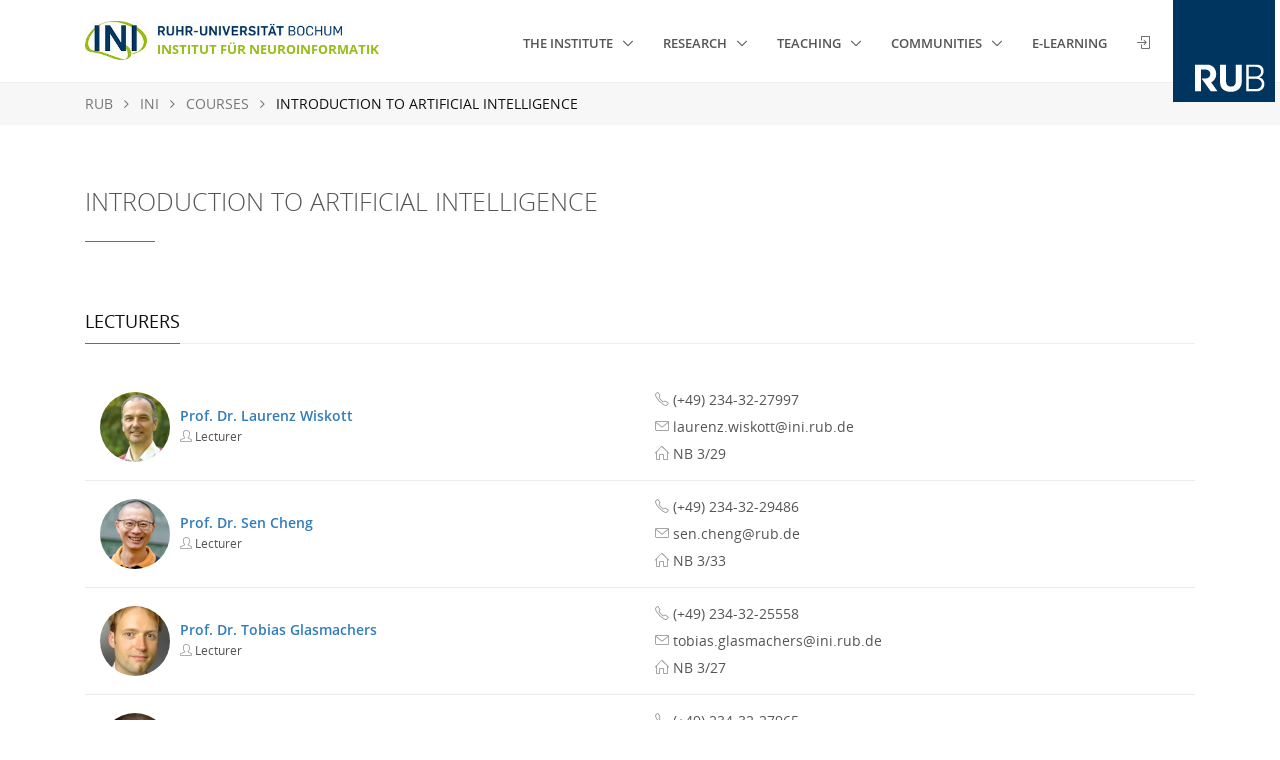

--- FILE ---
content_type: text/html; charset=utf-8
request_url: https://www.ini.rub.de/teaching/courses/introduction_to_artificial_intelligence_summer_term_2023/
body_size: 8813
content:
<!DOCTYPE html>
<html lang="en">
<head>
    <meta charset='utf-8' content='text/html' http-equiv='content-type'>
    <meta name="viewport" content="width=device-width, initial-scale=1.0, maximum-scale=1.0, user-scalable=no">
    <title>Introduction to Artificial Intelligence | Courses | Institut für Neuroinformatik</title>
    <base href="//www.ini.rub.de/">
    
    <link href="//www.ini.rub.de/design/css/font-awesome.min.css" rel="stylesheet">
    <link href="//www.ini.rub.de/design/fonts/opensans/open-sans.css" rel="stylesheet">
        
        <link rel="stylesheet" href="//www.ini.rub.de/design/unify/vendor/icon-line/css/simple-line-icons.css">
        <link rel="stylesheet" href="//www.ini.rub.de/design/unify/vendor/icon-etlinefont/style.css">
        <link rel="stylesheet" href="//www.ini.rub.de/design/unify/vendor/icon-line-pro/style.css">
        <link rel="stylesheet" href="//www.ini.rub.de/design/unify/vendor/icon-hs/style.css">
          <link rel="stylesheet" href="//www.ini.rub.de/design/unify/vendor/bootstrap/bootstrap.min.css">
          <link rel="stylesheet" href="//www.ini.rub.de/design/unify/vendor/hs-megamenu/src/hs.megamenu.css">
          <link rel="stylesheet" href="//www.ini.rub.de/design/unify/vendor/hamburgers/hamburgers.min.css">
          <link rel="stylesheet" href="//www.ini.rub.de/design/unify/css/unify-core.css">
          <link rel="stylesheet" href="//www.ini.rub.de/design/unify/css/unify-components.css">
          <link rel="stylesheet" href="//www.ini.rub.de/design/unify/css/unify-globals.css">
          <link rel="stylesheet" href="//www.ini.rub.de/design/unify/css/custom.css">
                     
                     
        </head>
<body class="tex2jax_ignore">
<main><div>
             <!-- Header -->
    <header id="js-header" class="u-header u-header--static g-pos-rel">
      <div class="u-header__section u-header__section--light g-bg-white g-transition-0_3 g-py-10">
        <nav class="js-mega-menu navbar navbar-expand-lg">
          <div class="container">
            <!-- Responsive Toggle Button -->
            <button class="navbar-toggler navbar-toggler-right btn g-line-height-1 g-brd-none g-pa-0 g-pos-abs g-top-3 g-right-0" type="button" aria-label="Toggle navigation" aria-expanded="false" aria-controls="navBar" data-toggle="collapse" data-target="#navBar">
              <span class="hamburger hamburger--slider">
            <span class="hamburger-box">
              <span class="hamburger-inner"></span>
              </span>
              </span>
            </button>
            <!-- End Responsive Toggle Button -->
            <!-- Logo -->
            <a href="//www.ini.rub.de/" class="navbar-brand">
              <img src="//www.ini.rub.de/design/img/ini_logo.jpg" alt="INI">
            </a>
            <!-- End Logo -->
            <!-- Navigation -->
            <div class="collapse navbar-collapse align-items-center flex-sm-row g-pt-10 g-pt-5--lg g-mr-40--lg" id="navBar">
              <ul class="navbar-nav text-uppercase g-pos-rel g-font-weight-600 ml-auto">
                                                                                    <li class="hs-has-sub-menu  nav-item  g-mx-10--lg g-mx-15--xl "   >
                                    <a   class="nav-link g-py-7 g-px-0 cursor_default"  aria-haspopup="true" aria-expanded="false" >
                                                                                The Institute
                                    </a>
                                
                                                                <ul class="hs-sub-menu list-unstyled u-shadow-v11 g-brd-top g-brd-primary g-brd-top-2 g-min-width-220 g-mt-21 g-mt-11--lg--scrolling">
                                                                        
                                        <li class=" dropdown-item   ">
                                           
                                            <a href="https://www.ini.rub.de/the_institute/"  class="nav-link" >
                                                                                                About the Institute
                                            </a>
                                        
                                                                                </li>
                                                                        
                                        <li class=" dropdown-item   ">
                                           
                                            <a href="https://www.ini.rub.de/the_institute/organizational_structure/"  class="nav-link" >
                                                                                                Executive Board
                                            </a>
                                        
                                                                                </li>
                                                                        
                                        <li class=" dropdown-item   g-brd-top g-brd-gray-light-v4  ">
                                           
                                            <a href="https://www.ini.rub.de/news/"  class="nav-link" >
                                                                                                News
                                            </a>
                                        
                                                                                </li>
                                                                        
                                        <li class=" dropdown-item   ">
                                           
                                            <a href="https://www.ini.rub.de/events/"  class="nav-link" >
                                                                                                Events
                                            </a>
                                        
                                                                                </li>
                                                                        
                                        <li class=" dropdown-item   g-brd-top g-brd-gray-light-v4  ">
                                           
                                            <a href="https://www.ini.rub.de/the_institute/people/"  class="nav-link" >
                                                                                                People
                                            </a>
                                        
                                                                                </li>
                                                                        
                                        <li class=" dropdown-item   ">
                                           
                                            <a href="https://www.ini.rub.de/the_institute/alumni/"  class="nav-link" >
                                                                                                Alumni
                                            </a>
                                        
                                                                                </li>
                                                                        
                                        <li class=" dropdown-item   ">
                                           
                                            <a href="https://www.ini.rub.de/the_institute/jobs/"  class="nav-link" >
                                                                                                Jobs
                                            </a>
                                        
                                                                                </li>
                                                                        
                                        <li class=" dropdown-item   g-brd-top g-brd-gray-light-v4  ">
                                           
                                            <a href="https://www.ini.rub.de/contact/"  class="nav-link" >
                                                                                                Contact
                                            </a>
                                        
                                                                                </li>
                                                                    </ul>
                                                    
                                </li>
                                                            <li class="hs-has-sub-menu  nav-item  g-mx-10--lg g-mx-15--xl "   >
                                    <a   class="nav-link g-py-7 g-px-0 cursor_default"  aria-haspopup="true" aria-expanded="false" >
                                                                                Research
                                    </a>
                                
                                                                <ul class="hs-sub-menu list-unstyled u-shadow-v11 g-brd-top g-brd-primary g-brd-top-2 g-min-width-220 g-mt-21 g-mt-11--lg--scrolling">
                                                                        
                                        <li class=" dropdown-item   ">
                                           
                                            <a href="https://www.ini.rub.de/research/"  class="nav-link" >
                                                                                                About our Research
                                            </a>
                                        
                                                                                </li>
                                                                        
                                        <li class=" dropdown-item   g-brd-top g-brd-gray-light-v4  ">
                                           
                                            <a href="https://www.ini.rub.de/research/groups/"  class="nav-link" >
                                                                                                Research Groups
                                            </a>
                                        
                                                                                </li>
                                                                        
                                        <li class=" dropdown-item   ">
                                           
                                            <a href="https://www.ini.rub.de/research/alumni_groups/"  class="nav-link" >
                                                                                                Alumni Research Groups
                                            </a>
                                        
                                                                                </li>
                                                                        
                                        <li class=" dropdown-item   ">
                                           
                                            <a href="https://www.ini.rub.de/research/labs/"  class="nav-link" >
                                                                                                Labs
                                            </a>
                                        
                                                                                </li>
                                                                        
                                        <li class=" dropdown-item   g-brd-top g-brd-gray-light-v4  ">
                                           
                                            <a href="https://www.ini.rub.de/research/software/"  class="nav-link" >
                                                                                                Software
                                            </a>
                                        
                                                                                </li>
                                                                        
                                        <li class=" dropdown-item   g-brd-top g-brd-gray-light-v4  ">
                                           
                                            <a href="https://www.ini.rub.de/research/publications/"  class="nav-link" >
                                                                                                Publications
                                            </a>
                                        
                                                                                </li>
                                                                        
                                        <li class=" dropdown-item   ">
                                           
                                            <a href="https://www.ini.rub.de/research/completed_theses/"  class="nav-link" >
                                                                                                Completed Theses
                                            </a>
                                        
                                                                                </li>
                                                                    </ul>
                                                    
                                </li>
                                                            <li class="hs-has-sub-menu  nav-item  g-mx-10--lg g-mx-15--xl "   >
                                    <a   class="nav-link g-py-7 g-px-0 cursor_default"  aria-haspopup="true" aria-expanded="false" >
                                                                                Teaching
                                    </a>
                                
                                                                <ul class="hs-sub-menu list-unstyled u-shadow-v11 g-brd-top g-brd-primary g-brd-top-2 g-min-width-220 g-mt-21 g-mt-11--lg--scrolling">
                                                                        
                                        <li class=" dropdown-item   ">
                                           
                                            <a href="https://www.ini.rub.de/teaching/"  class="nav-link" >
                                                                                                About our Teaching
                                            </a>
                                        
                                                                                </li>
                                                                        
                                        <li class="active dropdown-item   g-brd-top g-brd-gray-light-v4  ">
                                           
                                            <a href="https://www.ini.rub.de/teaching/courses/"  class="nav-link" >
                                                                                                Courses
                                            </a>
                                        
                                                                                </li>
                                                                        
                                        <li class=" dropdown-item   ">
                                           
                                            <a href="https://www.ini.rub.de/teaching/bachelor_master_thesis_projects/"  class="nav-link" >
                                                                                                Available Theses &amp; Projects
                                            </a>
                                        
                                                                                </li>
                                                                        
                                        <li class=" dropdown-item   ">
                                           
                                            <a href="https://www.ini.rub.de/teaching/summer_schools/"  class="nav-link" >
                                                                                                Summer Schools
                                            </a>
                                        
                                                                                </li>
                                                                        
                                        <li class=" dropdown-item   g-brd-top g-brd-gray-light-v4  ">
                                           
                                            <a href="http://informatik.rub.de/en/studies" target="_blank" class="nav-link" >
                                                                                                Faculty of Computer Science
                                            </a>
                                        
                                                                                </li>
                                                                    </ul>
                                                    
                                </li>
                                                            <li class="hs-has-sub-menu  nav-item  g-mx-10--lg g-mx-15--xl "   >
                                    <a   class="nav-link g-py-7 g-px-0 cursor_default"  aria-haspopup="true" aria-expanded="false" >
                                                                                Communities
                                    </a>
                                
                                                                <ul class="hs-sub-menu list-unstyled u-shadow-v11 g-brd-top g-brd-primary g-brd-top-2 g-min-width-220 g-mt-21 g-mt-11--lg--scrolling">
                                                                        
                                        <li class=" dropdown-item   ">
                                           
                                            <a href="https://www.ini.rub.de/services/machine_learning_and_ai_at_rub/"  class="nav-link" >
                                                                                                Machine Learning and AI at RUB
                                            </a>
                                        
                                                                                </li>
                                                                    </ul>
                                                    
                                </li>
                                                            <li class=" nav-item  g-mx-10--lg g-mx-15--xl " >
                                    <a href="https://www.ini.rub.de/elearning/"  class="nav-link g-py-7 g-px-0 " >
                                                                                E-Learning
                                    </a>
                                
                                                    
                                </li>
                                                                        
                                                     <li class="nav-item  g-mx-5--lg  g-ml-15--lg"><a class="nav-link g-py-7 g-px-0" href="https://www.ini.rub.de/login/"><i class="u-line-icon-pro icon-login"></i><span class="g-hidden-lg-up"> Sign In</span></a></li>
                                            
              
              </ul>
            </div>
            <!-- End Navigation -->
            <a href="//www.rub.de"><img alt="RUB" class="rublogo" src="//www.ini.rub.de/design/img/rub/logo-rub-102.gif" /></a>
          </div>
        </nav>
      </div>
      
      
      
    </header>
    <!-- End Header -->
    <hr class="g-brd-gray-light-v4 my-0">
    


<section class="g-bg-gray-light-v5  g-font-weight-400  text-uppercase truncate" >
  <div class="container g-bg-cover__inner g-py-10" style="display:block;">
    <ul class="u-list-inline g-color-gray-dark-v4">
     <li class="list-inline-item g-mr-7 g-hidden-sm-down">
        <a class="u-link-v5 g-color-gray-dark-v4" href="//www.rub.de">RUB</a>
        <i class="fa fa-angle-right g-ml-7"></i>
      </li>
 
                <li class="list-inline-item g-mr-7 g-hidden-sm-down">
            <a class="u-link-v5 g-color-gray-dark-v4" href="//www.ini.rub.de/">INI</a>
            <i class="fa fa-angle-right g-ml-7"></i>
          </li>
                                            <li class="list-inline-item g-mr-7 ">
                        <a class="u-link-v5 g-color-gray-dark-v4" href="https://www.ini.rub.de/teaching/courses/">Courses</a>
                        <i class="fa fa-angle-right g-ml-7"></i>
                    </li>
                                                            <li class="list-inline-item g-color-gray-dark-v1">
                        <span>Introduction to Artificial Intelligence</span>
                    </li>
                                </ul>
  </div>
</section>
    
      <section class="g-py-20 g-py-60--lg">
      <div class="container">
          
          
          
                        

            <div>
        <div class="row">
                                            <div class="col-lg-12">
                                        <div class="row">
                    <div class="col-lg-12">
                        <div class="row">
                                    
        
    <div class="col-lg-12 col-md-12   padding-bottom-10">
        <div class="stylelists">
                                                
                                                     <div class="row">
        <div class="col-12">
            <div class="u-heading-v2-3--bottom g-brd-primary g-mb-30">
                <h2 class="h3 text-uppercase g-font-weight-300 u-heading-v2__title">Introduction to Artificial Intelligence</h2>
            </div>
        </div>
    </div>
 
<div class="row">
    <div class="col-lg-12 col-md-12 col-sm-12 col-xs-12 ">
        
        
                   
        
        
                
        <div class="u-heading-v3-1 g-my-30">
            <h2 class="h5 u-heading-v3__title g-font-primary g-font-weight-400 g-color-gray-dark-v1 text-uppercase g-brd-primary">Lecturers</h2>
        </div>
        <div id="no-more-tables2">
            <div class="table-responsive firstnoborder lastnoborder">
                <table class="table  u-table--v2 ">
  
                                <tr>
                <td class="align-middle text-nowrap" style="width:50%;">
                  <div class="media">
                                        <img class="d-flex g-width-70 g-height-70 rounded-circle g-mr-10" src="./upload/img/thumb_70_1738173270_bf7506f2cf93bd15300e6c42834fd213.jpg" alt="avatar">
                                        <div class="media-body align-self-center">
                      <h5 class="h6 align-self-center g-font-weight-600 mb-0"><a class="" href="https://www.ini.rub.de/the_institute/people/laurenz-wiskott/">Prof. Dr. Laurenz Wiskott</a></h5>

                      <span class="g-font-size-12 g-color-gray-dark-v3-imp"><i class="icon-user g-color-gray-dark-v5 tooltips" data-toggle="tooltip" data-placement="top" data-original-title="Role"></i> Lecturer</span>
                    </div>
                  </div>
                </td>
                <td class="align-middle text-nowrap">
                                    <span class="d-block g-mb-5">
                    <i class="icon-phone  g-color-gray-dark-v5 tooltips" data-toggle="tooltip" data-placement="top" data-original-title="Phone"></i>
                    <a class="g-color-gray-dark-v3" href='tel:+49-234-32-27997'>(+49) 234-32-27997</a>
                  </span>
                                                        <span class="d-block g-mb-5">
                    <i class="icon-envelope  g-color-gray-dark-v5 tooltips" data-toggle="tooltip" data-placement="top" data-original-title="Email"></i>
                    <a  class="g-color-gray-dark-v3"  href='mailto:laurenz.wiskott@ini.rub.de'>laurenz.wiskott@ini.rub.de</a>
                  </span>
                                                        <span class="d-block">
                    <i class="icon-home g-color-gray-dark-v5 tooltips" data-toggle="tooltip" data-placement="top" data-original-title="Room"></i>
                    NB 3/29
                  </span>
                                   </td>
 
 
               
 
            </tr>
                    
            
                                                                            <tr>
                        <td class="align-middle text-nowrap" style="width:50%;">
                          <div class="media">
                                                        <img class="d-flex g-width-70 g-height-70 rounded-circle g-mr-10" src="./upload/img/thumb_70_1655303842_9e5eb6180af8baa7d06da5b5a43af070.jpg" alt="avatar">
                                                        <div class="media-body align-self-center">
                              <h5 class="h6 align-self-center g-font-weight-600 mb-0"><a class="" href="https://www.ini.rub.de/the_institute/people/sen-cheng/">Prof. Dr. Sen Cheng</a></h5>
                            
                              <span class="g-font-size-12 g-color-gray-dark-v3-imp"><i class="icon-user g-color-gray-dark-v5 tooltips" data-toggle="tooltip" data-placement="top" data-original-title="Role"></i> Lecturer</span>
                            </div>
                          </div>
                        </td>
                        <td class="align-middle text-nowrap">
                                                    <span class="d-block g-mb-5">
                            <i class="icon-phone  g-color-gray-dark-v5 tooltips" data-toggle="tooltip" data-placement="top" data-original-title="Phone"></i>
                            <a class="g-color-gray-dark-v3" href='tel:+49-234-32-29486'>(+49) 234-32-29486</a>
                          </span>
                                                                                <span class="d-block g-mb-5">
                            <i class="icon-envelope  g-color-gray-dark-v5 tooltips" data-toggle="tooltip" data-placement="top" data-original-title="Email"></i>
                            <a  class="g-color-gray-dark-v3"  href='mailto:sen.cheng@rub.de'>sen.cheng@rub.de</a>
                          </span>
                                                                                <span class="d-block">
                            <i class="icon-home g-color-gray-dark-v5 tooltips" data-toggle="tooltip" data-placement="top" data-original-title="Room"></i>
                            NB 3/33
                          </span>
                                                   </td>
                    </tr>
                                                                                                <tr>
                        <td class="align-middle text-nowrap" style="width:50%;">
                          <div class="media">
                                                        <img class="d-flex g-width-70 g-height-70 rounded-circle g-mr-10" src="./upload/img/thumb_70_1470685832_c15274bef9e05cc1a69d809c3e3633b3.jpg" alt="avatar">
                                                        <div class="media-body align-self-center">
                              <h5 class="h6 align-self-center g-font-weight-600 mb-0"><a class="" href="https://www.ini.rub.de/the_institute/people/tobias-glasmachers/">Prof. Dr. Tobias Glasmachers</a></h5>
                            
                              <span class="g-font-size-12 g-color-gray-dark-v3-imp"><i class="icon-user g-color-gray-dark-v5 tooltips" data-toggle="tooltip" data-placement="top" data-original-title="Role"></i> Lecturer</span>
                            </div>
                          </div>
                        </td>
                        <td class="align-middle text-nowrap">
                                                    <span class="d-block g-mb-5">
                            <i class="icon-phone  g-color-gray-dark-v5 tooltips" data-toggle="tooltip" data-placement="top" data-original-title="Phone"></i>
                            <a class="g-color-gray-dark-v3" href='tel:+49-234-32-25558'>(+49) 234-32-25558</a>
                          </span>
                                                                                <span class="d-block g-mb-5">
                            <i class="icon-envelope  g-color-gray-dark-v5 tooltips" data-toggle="tooltip" data-placement="top" data-original-title="Email"></i>
                            <a  class="g-color-gray-dark-v3"  href='mailto:tobias.glasmachers@ini.rub.de'>tobias.glasmachers@ini.rub.de</a>
                          </span>
                                                                                <span class="d-block">
                            <i class="icon-home g-color-gray-dark-v5 tooltips" data-toggle="tooltip" data-placement="top" data-original-title="Room"></i>
                            NB 3/27
                          </span>
                                                   </td>
                    </tr>
                                                                                                <tr>
                        <td class="align-middle text-nowrap" style="width:50%;">
                          <div class="media">
                                                        <img class="d-flex g-width-70 g-height-70 rounded-circle g-mr-10" src="./upload/img/thumb_70_1470685832_7eaa73a229f9f49b90acb22e72d9d4a2.jpg" alt="avatar">
                                                        <div class="media-body align-self-center">
                              <h5 class="h6 align-self-center g-font-weight-600 mb-0"><a class="" href="https://www.ini.rub.de/the_institute/people/gregor-schoner/">Prof. Dr. Gregor Schöner</a></h5>
                            
                              <span class="g-font-size-12 g-color-gray-dark-v3-imp"><i class="icon-user g-color-gray-dark-v5 tooltips" data-toggle="tooltip" data-placement="top" data-original-title="Role"></i> Lecturer</span>
                            </div>
                          </div>
                        </td>
                        <td class="align-middle text-nowrap">
                                                    <span class="d-block g-mb-5">
                            <i class="icon-phone  g-color-gray-dark-v5 tooltips" data-toggle="tooltip" data-placement="top" data-original-title="Phone"></i>
                            <a class="g-color-gray-dark-v3" href='tel:+49-234-32-27965'>(+49) 234-32-27965</a>
                          </span>
                                                                                <span class="d-block g-mb-5">
                            <i class="icon-envelope  g-color-gray-dark-v5 tooltips" data-toggle="tooltip" data-placement="top" data-original-title="Email"></i>
                            <a  class="g-color-gray-dark-v3"  href='mailto:gregor.schoener@ini.rub.de'>gregor.schoener@ini.rub.de</a>
                          </span>
                                                                                <span class="d-block">
                            <i class="icon-home g-color-gray-dark-v5 tooltips" data-toggle="tooltip" data-placement="top" data-original-title="Room"></i>
                            NB 3/31
                          </span>
                                                   </td>
                    </tr>
                                                                                                <tr>
                        <td class="align-middle text-nowrap" style="width:50%;">
                          <div class="media">
                                                        <img class="d-flex g-width-70 g-height-70 rounded-circle g-mr-10" src="./upload/img/thumb_70_1633622599_477ca916663533fa153c9de6588e0754.jpg" alt="avatar">
                                                        <div class="media-body align-self-center">
                              <h5 class="h6 align-self-center g-font-weight-600 mb-0"><a class="" href="https://www.ini.rub.de/the_institute/people/maribel-acosta/">Prof. Dr. Maribel Acosta</a></h5>
                            
                              <span class="g-font-size-12 g-color-gray-dark-v3-imp"><i class="icon-user g-color-gray-dark-v5 tooltips" data-toggle="tooltip" data-placement="top" data-original-title="Role"></i> Lecturer</span>
                            </div>
                          </div>
                        </td>
                        <td class="align-middle text-nowrap">
                                                    <span class="d-block g-mb-5">
                            <i class="icon-phone  g-color-gray-dark-v5 tooltips" data-toggle="tooltip" data-placement="top" data-original-title="Phone"></i>
                            <a class="g-color-gray-dark-v3" href='tel:+49-234-32-19612'>(+49) 234-32-19612</a>
                          </span>
                                                                                <span class="d-block g-mb-5">
                            <i class="icon-envelope  g-color-gray-dark-v5 tooltips" data-toggle="tooltip" data-placement="top" data-original-title="Email"></i>
                            <a  class="g-color-gray-dark-v3"  href='mailto:maribel.acosta@ini.rub.de'>maribel.acosta@ini.rub.de</a>
                          </span>
                                                                                <span class="d-block">
                            <i class="icon-home g-color-gray-dark-v5 tooltips" data-toggle="tooltip" data-placement="top" data-original-title="Room"></i>
                            MC 1/47
                          </span>
                                                   </td>
                    </tr>
                                                                                                <tr>
                        <td class="align-middle text-nowrap" style="width:50%;">
                          <div class="media">
                                                        <img class="d-flex g-width-70 g-height-70 rounded-circle g-mr-10" src="//www.ini.rub.de/design/img/ini_ava_70.jpg" alt="avatar">
                                                        <div class="media-body align-self-center">
                              <h5 class="h6 align-self-center g-font-weight-600 mb-0"><a class="" href="https://www.ini.rub.de/the_institute/people/asja-fischer_1/">Prof. Dr. Asja Fischer</a></h5>
                            
                              <span class="g-font-size-12 g-color-gray-dark-v3-imp"><i class="icon-user g-color-gray-dark-v5 tooltips" data-toggle="tooltip" data-placement="top" data-original-title="Role"></i> Lecturer</span>
                            </div>
                          </div>
                        </td>
                        <td class="align-middle text-nowrap">
                                                    <span class="d-block g-mb-5">
                            <i class="icon-phone  g-color-gray-dark-v5 tooltips" data-toggle="tooltip" data-placement="top" data-original-title="Phone"></i>
                            <a class="g-color-gray-dark-v3" href='tel:+49-234-32-23207'>(+49) 234-32-23207</a>
                          </span>
                                                                                <span class="d-block g-mb-5">
                            <i class="icon-envelope  g-color-gray-dark-v5 tooltips" data-toggle="tooltip" data-placement="top" data-original-title="Email"></i>
                            <a  class="g-color-gray-dark-v3"  href='mailto:asja.fischer@rub.de'>asja.fischer@rub.de</a>
                          </span>
                                                                                <span class="d-block">
                            <i class="icon-home g-color-gray-dark-v5 tooltips" data-toggle="tooltip" data-placement="top" data-original-title="Room"></i>
                            MC 5.124
                          </span>
                                                   </td>
                    </tr>
                                                                                                <tr>
                        <td class="align-middle text-nowrap" style="width:50%;">
                          <div class="media">
                                                        <img class="d-flex g-width-70 g-height-70 rounded-circle g-mr-10" src="./upload/img/thumb_70_1663228318_13b8ab00f5592c74bc1a04124c821b5e.jpg" alt="avatar">
                                                        <div class="media-body align-self-center">
                              <h5 class="h6 align-self-center g-font-weight-600 mb-0"><a class="" href="https://www.ini.rub.de/the_institute/people/robert-schmidt/">Prof. Dr. Robert Schmidt</a></h5>
                            
                              <span class="g-font-size-12 g-color-gray-dark-v3-imp"><i class="icon-user g-color-gray-dark-v5 tooltips" data-toggle="tooltip" data-placement="top" data-original-title="Role"></i> Lecturer</span>
                            </div>
                          </div>
                        </td>
                        <td class="align-middle text-nowrap">
                                                    <span class="d-block g-mb-5">
                            <i class="icon-phone  g-color-gray-dark-v5 tooltips" data-toggle="tooltip" data-placement="top" data-original-title="Phone"></i>
                            <a class="g-color-gray-dark-v3" href='tel:+49-234-32-27300'>(+49) 234-32-27300</a>
                          </span>
                                                                                <span class="d-block g-mb-5">
                            <i class="icon-envelope  g-color-gray-dark-v5 tooltips" data-toggle="tooltip" data-placement="top" data-original-title="Email"></i>
                            <a  class="g-color-gray-dark-v3"  href='mailto:robert.schmidt@rub.de'>robert.schmidt@rub.de</a>
                          </span>
                                                                                <span class="d-block">
                            <i class="icon-home g-color-gray-dark-v5 tooltips" data-toggle="tooltip" data-placement="top" data-original-title="Room"></i>
                            NB 3/68
                          </span>
                                                   </td>
                    </tr>
                                        
                    
                    
                    
                </table>
            </div>
        </div>
    
        <div class="u-heading-v3-1 g-my-30">
            <h2 class="h5 u-heading-v3__title g-font-primary g-font-weight-400 g-color-gray-dark-v1 text-uppercase g-brd-primary">Details</h2>
        </div>
        
        <dl class="margin-top-10 dl-horizontal">
        <dt>Course type</dt> <dd>Lectures</dd>
        <dt>Credits</dt> <dd>5 CP</dd>        <dt>Term</dt> <dd>Summer Term 2023</dd>
        
<dt>E-Learning</dt><dd>

<a class="btn btn-xs u-btn-outline-blue g-brd-2 g-font-weight-600 g-rounded-3 g-mr-20" href="https://moodle.ruhr-uni-bochum.de/course/view.php?id=50800" target="_blank">
<i class="fa fa-external-link g-mr-5"></i> 
moodle course available</a>

</dd>

        </dl>
        
                <div class="u-heading-v3-1 g-my-30">
            <h2 class="h5 u-heading-v3__title g-font-primary g-font-weight-400 g-color-gray-dark-v1 text-uppercase g-brd-primary">Dates</h2>
        </div>
        <dl class="margin-top-10 dl-horizontal">
                    <dt>Lecture</dt> 
            <dd>
                            Takes place 
                 every week                 on Friday from 10:15 to 11:45 in room HGD 20.
                                            <br>First appointment is on      14.04.2023

                                                                <br>Last appointment is on      14.07.2023

                                            </dd>
                    <dt>Lecture</dt> 
            <dd>
                            Takes place 
                 every week                 on Friday from 12:15 to 13:45 in room HGD 20.
                                            <br>First appointment is on      14.04.2023

                                                                <br>Last appointment is on      14.07.2023

                                            </dd>
                    <dt>Examination</dt> 
            <dd>
                            Takes place on
                     01.08.2023
 from 11:00 to 12:40 in room computer pool MABF 01/556.
                        </dd>
                    <dt>Examination</dt> 
            <dd>
                            Takes place on
                     21.09.2023
 from 11:00 to 12:40 in room computer pools 1 &amp; 2 in ID, see https://etit.ruhr-uni-bochum.de/fakultaet/zentrale-einrichtungen/cip/.
                        </dd>
                </dl>
                
                
             <hr class="g-brd-gray-light-v4 g-my-20">
         <p><b>Lecturers: </b>Laurenz Wiskott, Sen Cheng, Tobias Glasmachers, Gregor Sch&ouml;ner, Maribel Acosta, Asja Fischer, <strong>Christian Stra&szlig;er</strong> (sorry, for technical reasons, we could not display him above), Robert Schmidt</p>
<p><b>Enrollment: </b>Students from the RUB Bachelor study programs (Applied) Computer Science simply enroll in the Moodle course and participate. Students from the TU Dortmund Master study program Data Science contact their coordinator Daniel Horn. Others send an email to Laurenz Wiskott. You might also have to enroll for this course in your examination office, but this is something you'll have to figure out yourself.</p>
<p><b>Credits:</b> 5 CP (3 CP for Master-students from technical study programs with heavy computer science and/or math components; 0 CP for (Applied) Computer Science Master-students; technical study programs include IT-Security, Maschinenbau, Data Science (TU Do), and Automation &amp; Robotics (TU Do); non-technical study programs include Biology and Chemistry)</p>
<p><b>Workload:</b> 150 h (90 h for Master-students from technical study programs)</p>
<p><b>Semester: </b>second semester Bachelor</p>
<p><b>Cycle (Turnus):</b> each SS</p>
<p><b>Duration (Dauer):</b> 1 semester</p>
<p><b>Contact time (Kontaktzeit):</b> 4 SWS (60 h)</p>
<p><b>Self studies (Selbststudium):</b> 90 h</p>
<p><b>Group size (Gruppengr&ouml;&szlig;e):</b> ca 300</p>
<p><b>Language:</b> English.</p>
<p><b>Requirements:</b> Basic knowledge of calculus and linear algebra.</p>
<p><b>Learning outcomes (Lernziele):</b> After successful completion of this course, students will be able to</p>
<div>
<ul>
<li>summarize a number of fundamental methods in artificial intelligence,</li>
<li>explain their mathematical basis and algorithmic nature,</li>
<li>apply them to simple problems,</li>
<li>decide which methods are suitable for which problems, and</li>
<li>communicate about the above aspects in English.</li>
</ul>
</div>
<p><b>Content (Inhalt):</b> This course gives an overview over representative methods in artificial intelligence: formal logic and reasoning, classical methods of AI, probabilistic reasoning, machine learning, deep neural networks, computational neuroscience, neural dynamics, perception, natural language processing, and robotics.</p>
<p><b>Teaching format (Lehrformen):</b> This course is given with the flipped/inverted classroom concept. The students work through online material beforehand and this will then be deepened in the contact sessions, which will be used for an interactive exchange between students and with the lecturer in a flexible format.</p>
<p><b>Exam (Pr&uuml;fungsformen) (updated 2023-06-21):</b> The course is concluded with a digital written exam for 90 minutes within a 100 minutes time slot. We offer two dates in the semester of the course and none in the next semester. You are free to pick either of the two dates, but if you pick the second and you fail, the next opportunity to retry the exam is only about one year later.</p>
<p>The exam will be in presence, and it will be a closed book exam, thus you are not allowed to use any tools.</p>
<p>Registration for the exam with us happens at the end of the course. In addition to being registered for the regular Moodle course you have to register for the Exam Moodle, and then you simply take the exam. You might also have to register for this exam in your examination office, but this is something you'll have to figure out yourself. Registering with us and with the examination office are independent of each other. If possible we will report your grade to the examination office in any case, whether you have registered there or not. There are no prerequisits for the exam, like 50% points in tutorials or the like.</p>
<p>A mock exam will be available towards the end of the course. It will be shorter than the final exam, but it will contain at least one question by every teacher. The main purpose is to give you a good impression of the style of the exam and therefore facilitate exam preparation.</p>
<p><b>Condition for granting the credit points (Voraussetzungen f&uuml;r die Vergabe von Kreditpunkten) (updated 2023-07-25):</b> You need at least 50 out of 100 points in the final exam. These are not directly the points of the quiz questions in the exam. The 1st and 2nd exam have a chance level C if you would do pure guessing and a maximal number of points M if you answer everything correctly. The default mapping from exam points to the 100&nbsp; point grading scheme is 100*(P-C)/(M-C), where P is your individual number of points you have got in the exam. So, with pure guessing, i.e. P=C, you would get 0 points on average and with perfect answers, i.e. P=M, you get 100 points.</p>

                
                        
                

         
       
    </div>
</div>                                                    </div>
            </div>

    
                            </div>
                    </div>
                </div>
                                </div>
            </div></div>
    
            </div>
    </section>
    
<div class="g-bg-gray-light-v5  g-py-60">
  <div class="container">
    <div class="row">
      <div class="col-lg-8 col-md-8 g-mb-40 g-mb-0--lg">
        <div class="u-heading-v2-3--bottom g-brd-gray-light-v1 g-mb-20">
          <h2 class="u-heading-v2__title h6 text-uppercase mb-0 ">
              <a class="g-text-underline--none--hover u-heading-v2__title h6 text-uppercase" href="https://www.ini.rub.de/the_institute/">
              About the INI</a></h2>
        </div>
        <p class="g-pr-25 g-font-weight-300 text-justify">
             The Institut für Neuroinformatik (INI) is a research unit of the Faculties of Computer Science and Medicine at the Ruhr-Universität Bochum. Its scientific goal is to understand the fundamental principles through which organisms generate behavior and cognition while linked to their environments through sensory and effector systems. Inspired by our insights into such natural cognitive systems, we seek new solutions to problems of information processing in artificial cognitive systems. We draw from a variety of disciplines that include experimental psychology and neurophysiology as well as machine learning, neural artificial intelligence, computer vision, and robotics. 
        </p>
      </div>
      <div class="col-lg-4 col-md-4">
        <div class="u-heading-v2-3--bottom g-brd-gray-light-v1 g-mb-20">
          <h2 class="u-heading-v2__title h6 text-uppercase mb-0"> <a class="g-text-underline--none--hover u-heading-v2__title h6 text-uppercase" href="https://www.ini.rub.de/contact/">
              Contact</a></h2>
        </div>
        <address class="g-bg-no-repeat g-font-size-12 mb-0 g-font-weight-300">
          <div class="d-flex g-mb-20">
            <div class="g-mr-10">
              <span class="u-icon-v3 u-icon-size--xs g-bg-black-opacity-0_1 g-brd-gray-light-v1">
                <i class="fa fa-map-marker"></i>
              </span>
            </div>
            <p class="mb-0 ">Universitätsstr. 150, Building NB, Room 3/32<br> D-44801 Bochum, Germany 
            </p>
          </div>
          <div class="d-flex g-mb-20">
            <div class="g-mr-10">
              <span class="u-icon-v3 u-icon-size--xs g-bg-black-opacity-0_1 g-brd-gray-light-v1">
                <i class="fa fa-phone"></i>
              </span>
            </div>
            <p class="mb-0">Tel: (+49) 234 32-28967
              <br>
              Fax: (+49) 234 32-14210
            </p>
          </div>
          <div class="d-flex g-mb-20">
            <div class="g-mr-10">
              <span class="u-icon-v3 u-icon-size--xs g-bg-black-opacity-0_1 g-brd-gray-light-v1">
                <i class="fa fa-globe"></i>
              </span>
            </div>
            <p class="mb-0">
              <a class="g-color-gray-dark-v3 g-color-gray-dark-v3--hover" href="mailto:sekretariat@ini.rub.de">sekretariat@ini.rub.de</a>
              <br>
              <a class="g-color-gray-dark-v3 g-color-gray-dark-v3--hover" href="https://www.ini.rub.de">www.ini.rub.de</a>
            </p>
          </div>
        </address>
      </div>
    </div>
  </div>
</div>
<footer class="g-bg-gray-light-v4-rem g-py-20" style="background-color: #EAEAEA !important;">
  <div class="container">
    <div class="row">
      <div class="col-md-8 align-self-center text-center text-md-left g-mb-10 g-mb-0--md">
        <div class="d-lg-flex">
          <ul class="u-list-inline">
            <li class="list-inline-item">
              <a class="g-color-gray-dark-v3 g-color-gray-dark-v3--hover g-font-weight-300" href="https://www.ini.rub.de/impressum/">Impressum</a>
            </li>
            <li class="list-inline-item">
              -
            </li>
            <li class="list-inline-item">
              <a class="g-color-gray-dark-v3 g-color-gray-dark-v3--hover g-font-weight-300" href="https://www.ini.rub.de/datenschutzerklaerung/">Datenschutzerklärung</a>
            </li>
            
             -
            </li>
            <li class="list-inline-item">
              <a class="g-color-gray-dark-v3 g-color-gray-dark-v3--hover g-font-weight-300" href="https://www.ini.rub.de/barrierefreiheit/">Barrierefreiheit</a>
            </li>
            
          </ul>
        </div>
      </div>
      <div class="col-md-4 align-self-center">
        <a class="d-block text-center text-md-right" href="">
          <img class="img-fluid g-width-50" src="//www.ini.rub.de/design/img/logoini.png" alt="INI">
        </a>
      </div>
    </div>
  </div>
</footer>    
    



        
          <script src="//www.ini.rub.de/design/unify/vendor/jquery/jquery.min.js"></script>
      <script src="//www.ini.rub.de/design/unify/vendor/jquery-migrate/jquery-migrate.min.js"></script>
      <script src="//www.ini.rub.de/design/unify/vendor/jquery.easing/js/jquery.easing.js"></script>
      <script src="//www.ini.rub.de/design/unify/vendor/popper.min.js"></script>
      <script src="//www.ini.rub.de/design/unify/vendor/bootstrap/bootstrap.min.js"></script>
      <script src="//www.ini.rub.de/design/unify/vendor/slick-carousel/slick/slick.js"></script>
      <script src="//www.ini.rub.de/design/unify/vendor/hs-megamenu/src/hs.megamenu.js"></script>
      <script src="//www.ini.rub.de/design/unify/vendor/dzsparallaxer/dzsparallaxer.js"></script>
      <script src="//www.ini.rub.de/design/unify/vendor/dzsparallaxer/dzsscroller/scroller.js"></script>
      <script src="//www.ini.rub.de/design/unify/vendor/dzsparallaxer/advancedscroller/plugin.js"></script>
      <script  src="//www.ini.rub.de/design/unify/vendor/masonry/dist/masonry.pkgd.min.js"></script>
      <script  src="//www.ini.rub.de/design/unify/vendor/imagesloaded/imagesloaded.js"></script>
     
      <script src="//www.ini.rub.de/design/unify/vendor/typedjs/typed.min.js"></script>
      <script src="//www.ini.rub.de/design/unify/js/hs.core.js"></script>
      <script src="//www.ini.rub.de/design/unify/js/components/hs.carousel.js"></script>
      <script src="//www.ini.rub.de/design/unify/js/components/hs.header.js"></script>
      <script src="//www.ini.rub.de/design/unify/js/helpers/hs.hamburgers.js"></script>
      <script src="//www.ini.rub.de/design/unify/js/components/hs.tabs.js"></script>
      <script src="//www.ini.rub.de/design/unify/js/components/hs.popup.js"></script>
      <script src="//www.ini.rub.de/design/unify/js/components/text-animation/hs.text-slideshow.js"></script>
      <script src="//www.ini.rub.de/design/unify/js/components/hs.go-to.js"></script>
      <script src="//www.ini.rub.de/design/unify/js/custom.js"></script>
   
    
    <script src="//www.ini.rub.de/design/js/mathjax/MathJax.js?config=TeX-AMS_HTML"></script>   
   
   <script type="text/x-mathjax-config">// <![CDATA[
MathJax.Hub.Config({
        tex2jax: {
            inlineMath: [ ['$','$'], ["\\(","\\)"] ],
            displayMath: [ ['$$','$$'], ["\\[","\\]"] ],
            processEscapes: true,
            processEnvironments: true
        },
        displayAlign: 'center',
        "HTML-CSS": {
            styles: {'.MathJax_Display': {"margin": 0}},
            linebreaks: { automatic: true }
        }
    });
// ]]></script>
   
      <script src="//www.ini.rub.de/design/js/codemirror5/lib/codemirror.js"></script>
      <script src="//www.ini.rub.de/design/js/codemirror5/mode/clike/clike.js"></script>
      <script src="//www.ini.rub.de/design/js/codemirror5/mode/python/python.js"></script>
      <script src="//www.ini.rub.de/design/js/codemirror5/addon/mode/overlay.js"></script>
       <script src="//www.ini.rub.de/design/js/codemirror5/mode/markdown/markdown.js"></script>
      <script src="//www.ini.rub.de/design/js/codemirror5/mode/gfm/gfm.js"></script>

        
            <script src="//www.ini.rub.de/design/js/select2_402/js/select2.full.min.js"></script>
        <script src="//www.ini.rub.de/design/js/select2_402/js/i18n/en.js"></script>
    
    <script src="//www.ini.rub.de/design/js/div/jquery-confirm.min.js"></script>
    <script src="//www.ini.rub.de/design/js/tinymce/tinymce.min.js"></script>
    


    <script src="//www.ini.rub.de/design/js/plugin/dropzone/dropzone.min.js"></script>

        <script src="//www.ini.rub.de/design/js/plugin/jcrop/jquery.color.min.js"></script>
        <script src="//www.ini.rub.de/design/js/plugin/jcrop/jquery.Jcrop.min.js"></script>    

    <script src="//www.ini.rub.de/design/js/fancybox/jquery.fancybox.pack.js"></script>
    <script src="//www.ini.rub.de/design/js/fancybox/helpers/jquery.fancybox-buttons.js"></script>
    <script src="//www.ini.rub.de/design/js/fancybox/helpers/jquery.fancybox-thumbs.js"></script>
     
     <script src="//www.ini.rub.de/design/js/plugin/jquery-validate/jquery.validate.min.js"></script>
    <script src="//www.ini.rub.de/design/js/ini.js"></script>
        <script>
    
    function loadCSS($uri) {
        $("head").append("<link>");
    	   var css = $("head").children(":last");
    	   css.attr({
    	     rel:  "stylesheet",
    	     type: "text/css",
    	     href: $uri
    	  });
    }
    
        var curlang = 'en';
        var domain = '\/\/www.ini.rub.de\/';
        
                    var confirm_delete ="";
            var confirm_delete_body ="";
            var confirm_btn_keep ="";
            var confirm_btn_del ="";
            var confirm_submit ="";
            var confirm_submit_body ="";
            var confirm_btn_submit ="";
            var confirm_btn_nosubmit ="";
                
                    var user_name="";
            var lang_no="";
            var lang_yes="";
            var lang_logout="";
            var lang_logout_message="";
                
        var $links=[];
        var $templates=[];
                
        $(document).ready(function() {
            
                        
                        
             $('body').on('click', '.toggle_reply_to', function (e) {
                var $this = $(this);
                var $target = $this.data('target');
                e.preventDefault();
                $('#'+$target.toString()).toggle();
            });
            
                        
            



            
            // initialization of masonry
    $('.masonry-grid').imagesLoaded().then(function () {
      $('.masonry-grid').masonry({
        columnWidth: '.masonry-grid-sizer',
        itemSelector: '.masonry-grid-item',
        percentPosition: true
      });
    });
            
                        // initialization of carousel
        $.HSCore.components.HSCarousel.init('.js-carousel');

        // initialization of tabs
        $.HSCore.components.HSTabs.init('[role="tablist"]');

        // initialization of carousel
        $.HSCore.components.HSCarousel.init('[class="js-carousel"]');

        // initialization of go to
        $.HSCore.components.HSGoTo.init('.js-go-to');

      });

      $(window).on('load', function () {
        // initialization of header
        $.HSCore.components.HSHeader.init($('#js-header'));
        $.HSCore.helpers.HSHamburgers.init('.hamburger');

        // initialization of HSMegaMenu component
        $('.js-mega-menu').HSMegaMenu({
          event: 'hover',
          pageContainer: $('.container'),
          breakpoint: 991
        });
      });

      $(window).on('resize', function () {
        setTimeout(function () {
          $.HSCore.components.HSTabs.init('[role="tablist"]');
        }, 200);
                        
                        
                    });
                    loadCSS('//www.ini.rub.de/design/unify/vendor/dzsparallaxer/dzsparallaxer.css');
            loadCSS('//www.ini.rub.de/design/unify/vendor/dzsparallaxer/dzsscroller/scroller.css');
            loadCSS('//www.ini.rub.de/design/unify/vendor/dzsparallaxer/advancedscroller/plugin.css');
            loadCSS('//www.ini.rub.de/design/unify/vendor/animate.css');
            loadCSS('//www.ini.rub.de/design/unify/vendor/slick-carousel/slick/slick.css');
            loadCSS('//www.ini.rub.de/design/unify/vendor/typedjs/typed.css');
            loadCSS('//www.ini.rub.de/design/js/codemirror5/lib/codemirror.css');
                loadCSS('//www.ini.rub.de/design/js/div/jquery-confirm.min.css');
        loadCSS('//www.ini.rub.de/design/js/fancybox/jquery.fancybox.css');
        loadCSS('//www.ini.rub.de/design/js/fancybox/helpers/jquery.fancybox-buttons.css');
        loadCSS('//www.ini.rub.de/design/js/fancybox/helpers/jquery.fancybox-thumbs.css');
        loadCSS('//www.ini.rub.de/design/js/select2_402/css/select2.css');
        
    </script>
    <script src="//www.ini.rub.de/design/js/ini.post.js"></script>
    </div>
</main>
<div class="u-outer-spaces-helper"></div>
</body>
</html>

--- FILE ---
content_type: text/css
request_url: https://www.ini.rub.de/design/fonts/opensans/open-sans.css
body_size: 530
content:
/* BEGIN Light */
@font-face {
  font-family: 'Open Sans';
  src: url("./fonts/Light/OpenSans-Light.eot?v=1.1.0");
  src: url("./fonts/Light/OpenSans-Light.eot?#iefix&v=1.1.0") format("embedded-opentype"), url("./fonts/Light/OpenSans-Light.woff2?v=1.1.0") format("woff2"), url("./fonts/Light/OpenSans-Light.woff?v=1.1.0") format("woff"), url("./fonts/Light/OpenSans-Light.ttf?v=1.1.0") format("truetype"), url("./fonts/Light/OpenSans-Light.svg?v=1.1.0#Light") format("svg");
  font-weight: 300;
  font-style: normal; }
/* END Light */
/* BEGIN Light Italic */
@font-face {
  font-family: 'Open Sans';
  src: url("./fonts/LightItalic/OpenSans-LightItalic.eot?v=1.1.0");
  src: url("./fonts/LightItalic/OpenSans-LightItalic.eot?#iefix&v=1.1.0") format("embedded-opentype"), url("./fonts/LightItalic/OpenSans-LightItalic.woff2?v=1.1.0") format("woff2"), url("./fonts/LightItalic/OpenSans-LightItalic.woff?v=1.1.0") format("woff"), url("./fonts/LightItalic/OpenSans-LightItalic.ttf?v=1.1.0") format("truetype"), url("./fonts/LightItalic/OpenSans-LightItalic.svg?v=1.1.0#LightItalic") format("svg");
  font-weight: 300;
  font-style: italic; }
/* END Light Italic */
/* BEGIN Regular */
@font-face {
  font-family: 'Open Sans';
  src: url("./fonts/Regular/OpenSans-Regular.eot?v=1.1.0");
  src: url("./fonts/Regular/OpenSans-Regular.eot?#iefix&v=1.1.0") format("embedded-opentype"), url("./fonts/Regular/OpenSans-Regular.woff2?v=1.1.0") format("woff2"), url("./fonts/Regular/OpenSans-Regular.woff?v=1.1.0") format("woff"), url("./fonts/Regular/OpenSans-Regular.ttf?v=1.1.0") format("truetype"), url("./fonts/Regular/OpenSans-Regular.svg?v=1.1.0#Regular") format("svg");
  font-weight: normal;
  font-style: normal; }
/* END Regular */
/* BEGIN Italic */
@font-face {
  font-family: 'Open Sans';
  src: url("./fonts/Italic/OpenSans-Italic.eot?v=1.1.0");
  src: url("./fonts/Italic/OpenSans-Italic.eot?#iefix&v=1.1.0") format("embedded-opentype"), url("./fonts/Italic/OpenSans-Italic.woff2?v=1.1.0") format("woff2"), url("./fonts/Italic/OpenSans-Italic.woff?v=1.1.0") format("woff"), url("./fonts/Italic/OpenSans-Italic.ttf?v=1.1.0") format("truetype"), url("./fonts/Italic/OpenSans-Italic.svg?v=1.1.0#Italic") format("svg");
  font-weight: normal;
  font-style: italic; }
/* END Italic */
/* BEGIN Semibold */
@font-face {
  font-family: 'Open Sans';
  src: url("./fonts/Semibold/OpenSans-Semibold.eot?v=1.1.0");
  src: url("./fonts/Semibold/OpenSans-Semibold.eot?#iefix&v=1.1.0") format("embedded-opentype"), url("./fonts/Semibold/OpenSans-Semibold.woff2?v=1.1.0") format("woff2"), url("./fonts/Semibold/OpenSans-Semibold.woff?v=1.1.0") format("woff"), url("./fonts/Semibold/OpenSans-Semibold.ttf?v=1.1.0") format("truetype"), url("./fonts/Semibold/OpenSans-Semibold.svg?v=1.1.0#Semibold") format("svg");
  font-weight: 600;
  font-style: normal; }
/* END Semibold */
/* BEGIN Semibold Italic */
@font-face {
  font-family: 'Open Sans';
  src: url("./fonts/SemiboldItalic/OpenSans-SemiboldItalic.eot?v=1.1.0");
  src: url("./fonts/SemiboldItalic/OpenSans-SemiboldItalic.eot?#iefix&v=1.1.0") format("embedded-opentype"), url("./fonts/SemiboldItalic/OpenSans-SemiboldItalic.woff2?v=1.1.0") format("woff2"), url("./fonts/SemiboldItalic/OpenSans-SemiboldItalic.woff?v=1.1.0") format("woff"), url("./fonts/SemiboldItalic/OpenSans-SemiboldItalic.ttf?v=1.1.0") format("truetype"), url("./fonts/SemiboldItalic/OpenSans-SemiboldItalic.svg?v=1.1.0#SemiboldItalic") format("svg");
  font-weight: 600;
  font-style: italic; }
/* END Semibold Italic */
/* BEGIN Bold */
@font-face {
  font-family: 'Open Sans';
  src: url("./fonts/Bold/OpenSans-Bold.eot?v=1.1.0");
  src: url("./fonts/Bold/OpenSans-Bold.eot?#iefix&v=1.1.0") format("embedded-opentype"), url("./fonts/Bold/OpenSans-Bold.woff2?v=1.1.0") format("woff2"), url("./fonts/Bold/OpenSans-Bold.woff?v=1.1.0") format("woff"), url("./fonts/Bold/OpenSans-Bold.ttf?v=1.1.0") format("truetype"), url("./fonts/Bold/OpenSans-Bold.svg?v=1.1.0#Bold") format("svg");
  font-weight: bold;
  font-style: normal; }
/* END Bold */
/* BEGIN Bold Italic */
@font-face {
  font-family: 'Open Sans';
  src: url("./fonts/BoldItalic/OpenSans-BoldItalic.eot?v=1.1.0");
  src: url("./fonts/BoldItalic/OpenSans-BoldItalic.eot?#iefix&v=1.1.0") format("embedded-opentype"), url("./fonts/BoldItalic/OpenSans-BoldItalic.woff2?v=1.1.0") format("woff2"), url("./fonts/BoldItalic/OpenSans-BoldItalic.woff?v=1.1.0") format("woff"), url("./fonts/BoldItalic/OpenSans-BoldItalic.ttf?v=1.1.0") format("truetype"), url("./fonts/BoldItalic/OpenSans-BoldItalic.svg?v=1.1.0#BoldItalic") format("svg");
  font-weight: bold;
  font-style: italic; }
/* END Bold Italic */
/* BEGIN Extrabold */
@font-face {
  font-family: 'Open Sans';
  src: url("./fonts/ExtraBold/OpenSans-ExtraBold.eot?v=1.1.0");
  src: url("./fonts/ExtraBold/OpenSans-ExtraBold.eot?#iefix&v=1.1.0") format("embedded-opentype"), url("./fonts/ExtraBold/OpenSans-ExtraBold.woff2?v=1.1.0") format("woff2"), url("./fonts/ExtraBold/OpenSans-ExtraBold.woff?v=1.1.0") format("woff"), url("./fonts/ExtraBold/OpenSans-ExtraBold.ttf?v=1.1.0") format("truetype"), url("./fonts/ExtraBold/OpenSans-ExtraBold.svg?v=1.1.0#ExtraBold") format("svg");
  font-weight: 800;
  font-style: normal; }
/* END Extrabold */
/* BEGIN Extrabold Italic */
@font-face {
  font-family: 'Open Sans';
  src: url("./fonts/ExtraBoldItalic/OpenSans-ExtraBoldItalic.eot?v=1.1.0");
  src: url("./fonts/ExtraBoldItalic/OpenSans-ExtraBoldItalic.eot?#iefix&v=1.1.0") format("embedded-opentype"), url("./fonts/ExtraBoldItalic/OpenSans-ExtraBoldItalic.woff2?v=1.1.0") format("woff2"), url("./fonts/ExtraBoldItalic/OpenSans-ExtraBoldItalic.woff?v=1.1.0") format("woff"), url("./fonts/ExtraBoldItalic/OpenSans-ExtraBoldItalic.ttf?v=1.1.0") format("truetype"), url("./fonts/ExtraBoldItalic/OpenSans-ExtraBoldItalic.svg?v=1.1.0#ExtraBoldItalic") format("svg");
  font-weight: 800;
  font-style: italic; }
/* END Extrabold Italic */


--- FILE ---
content_type: application/javascript
request_url: https://www.ini.rub.de/design/js/codemirror5/mode/gfm/gfm.js
body_size: 2073
content:
// CodeMirror, copyright (c) by Marijn Haverbeke and others
// Distributed under an MIT license: https://codemirror.net/LICENSE

(function(mod) {
  if (typeof exports == "object" && typeof module == "object") // CommonJS
    mod(require("../../lib/codemirror"), require("../markdown/markdown"), require("../../addon/mode/overlay"));
  else if (typeof define == "function" && define.amd) // AMD
    define(["../../lib/codemirror", "../markdown/markdown", "../../addon/mode/overlay"], mod);
  else // Plain browser env
    mod(CodeMirror);
})(function(CodeMirror) {
"use strict";

var urlRE = /^((?:(?:aaas?|about|acap|adiumxtra|af[ps]|aim|apt|attachment|aw|beshare|bitcoin|bolo|callto|cap|chrome(?:-extension)?|cid|coap|com-eventbrite-attendee|content|crid|cvs|data|dav|dict|dlna-(?:playcontainer|playsingle)|dns|doi|dtn|dvb|ed2k|facetime|feed|file|finger|fish|ftp|geo|gg|git|gizmoproject|go|gopher|gtalk|h323|hcp|https?|iax|icap|icon|im|imap|info|ipn|ipp|irc[6s]?|iris(?:\.beep|\.lwz|\.xpc|\.xpcs)?|itms|jar|javascript|jms|keyparc|lastfm|ldaps?|magnet|mailto|maps|market|message|mid|mms|ms-help|msnim|msrps?|mtqp|mumble|mupdate|mvn|news|nfs|nih?|nntp|notes|oid|opaquelocktoken|palm|paparazzi|platform|pop|pres|proxy|psyc|query|res(?:ource)?|rmi|rsync|rtmp|rtsp|secondlife|service|session|sftp|sgn|shttp|sieve|sips?|skype|sm[bs]|snmp|soap\.beeps?|soldat|spotify|ssh|steam|svn|tag|teamspeak|tel(?:net)?|tftp|things|thismessage|tip|tn3270|tv|udp|unreal|urn|ut2004|vemmi|ventrilo|view-source|webcal|wss?|wtai|wyciwyg|xcon(?:-userid)?|xfire|xmlrpc\.beeps?|xmpp|xri|ymsgr|z39\.50[rs]?):(?:\/{1,3}|[a-z0-9%])|www\d{0,3}[.]|[a-z0-9.\-]+[.][a-z]{2,4}\/)(?:[^\s()<>]|\([^\s()<>]*\))+(?:\([^\s()<>]*\)|[^\s`*!()\[\]{};:'".,<>?«»“”‘’]))/i

CodeMirror.defineMode("gfm", function(config, modeConfig) {
  var codeDepth = 0;
  function blankLine(state) {
    state.code = false;
    return null;
  }
  var gfmOverlay = {
    startState: function() {
      return {
        code: false,
        codeBlock: false,
        ateSpace: false
      };
    },
    copyState: function(s) {
      return {
        code: s.code,
        codeBlock: s.codeBlock,
        ateSpace: s.ateSpace
      };
    },
    token: function(stream, state) {
      state.combineTokens = null;

      // Hack to prevent formatting override inside code blocks (block and inline)
      if (state.codeBlock) {
        if (stream.match(/^```+/)) {
          state.codeBlock = false;
          return null;
        }
        stream.skipToEnd();
        return null;
      }
      if (stream.sol()) {
        state.code = false;
      }
      if (stream.sol() && stream.match(/^```+/)) {
        stream.skipToEnd();
        state.codeBlock = true;
        return null;
      }
      // If this block is changed, it may need to be updated in Markdown mode
      if (stream.peek() === '`') {
        stream.next();
        var before = stream.pos;
        stream.eatWhile('`');
        var difference = 1 + stream.pos - before;
        if (!state.code) {
          codeDepth = difference;
          state.code = true;
        } else {
          if (difference === codeDepth) { // Must be exact
            state.code = false;
          }
        }
        return null;
      } else if (state.code) {
        stream.next();
        return null;
      }
      // Check if space. If so, links can be formatted later on
      if (stream.eatSpace()) {
        state.ateSpace = true;
        return null;
      }
      if (stream.sol() || state.ateSpace) {
        state.ateSpace = false;
        if (modeConfig.gitHubSpice !== false) {
          if(stream.match(/^(?:[a-zA-Z0-9\-_]+\/)?(?:[a-zA-Z0-9\-_]+@)?(?=.{0,6}\d)(?:[a-f0-9]{7,40}\b)/)) {
            // User/Project@SHA
            // User@SHA
            // SHA
            state.combineTokens = true;
            return "link";
          } else if (stream.match(/^(?:[a-zA-Z0-9\-_]+\/)?(?:[a-zA-Z0-9\-_]+)?#[0-9]+\b/)) {
            // User/Project#Num
            // User#Num
            // #Num
            state.combineTokens = true;
            return "link";
          }
        }
      }
      if (stream.match(urlRE) &&
          stream.string.slice(stream.start - 2, stream.start) != "](" &&
          (stream.start == 0 || /\W/.test(stream.string.charAt(stream.start - 1)))) {
        // URLs
        // Taken from http://daringfireball.net/2010/07/improved_regex_for_matching_urls
        // And then (issue #1160) simplified to make it not crash the Chrome Regexp engine
        // And then limited url schemes to the CommonMark list, so foo:bar isn't matched as a URL
        state.combineTokens = true;
        return "link";
      }
      stream.next();
      return null;
    },
    blankLine: blankLine
  };

  var markdownConfig = {
    taskLists: true,
    strikethrough: true,
    emoji: true
  };
  for (var attr in modeConfig) {
    markdownConfig[attr] = modeConfig[attr];
  }
  markdownConfig.name = "markdown";
  return CodeMirror.overlayMode(CodeMirror.getMode(config, markdownConfig), gfmOverlay);

}, "markdown");

  CodeMirror.defineMIME("text/x-gfm", "gfm");
});


--- FILE ---
content_type: application/javascript
request_url: https://www.ini.rub.de/design/js/codemirror5/mode/markdown/markdown.js
body_size: 7754
content:
// CodeMirror, copyright (c) by Marijn Haverbeke and others
// Distributed under an MIT license: https://codemirror.net/LICENSE

(function(mod) {
  if (typeof exports == "object" && typeof module == "object") // CommonJS
    mod(require("../../lib/codemirror"), require("../xml/xml"), require("../meta"));
  else if (typeof define == "function" && define.amd) // AMD
    define(["../../lib/codemirror", "../xml/xml", "../meta"], mod);
  else // Plain browser env
    mod(CodeMirror);
})(function(CodeMirror) {
"use strict";

CodeMirror.defineMode("markdown", function(cmCfg, modeCfg) {

  var htmlMode = CodeMirror.getMode(cmCfg, "text/html");
  var htmlModeMissing = htmlMode.name == "null"

  function getMode(name) {
    if (CodeMirror.findModeByName) {
      var found = CodeMirror.findModeByName(name);
      if (found) name = found.mime || found.mimes[0];
    }
    var mode = CodeMirror.getMode(cmCfg, name);
    return mode.name == "null" ? null : mode;
  }

  // Should characters that affect highlighting be highlighted separate?
  // Does not include characters that will be output (such as `1.` and `-` for lists)
  if (modeCfg.highlightFormatting === undefined)
    modeCfg.highlightFormatting = false;

  // Maximum number of nested blockquotes. Set to 0 for infinite nesting.
  // Excess `>` will emit `error` token.
  if (modeCfg.maxBlockquoteDepth === undefined)
    modeCfg.maxBlockquoteDepth = 0;

  // Turn on task lists? ("- [ ] " and "- [x] ")
  if (modeCfg.taskLists === undefined) modeCfg.taskLists = false;

  // Turn on strikethrough syntax
  if (modeCfg.strikethrough === undefined)
    modeCfg.strikethrough = false;

  if (modeCfg.emoji === undefined)
    modeCfg.emoji = false;

  if (modeCfg.fencedCodeBlockHighlighting === undefined)
    modeCfg.fencedCodeBlockHighlighting = true;

  if (modeCfg.xml === undefined)
    modeCfg.xml = true;

  // Allow token types to be overridden by user-provided token types.
  if (modeCfg.tokenTypeOverrides === undefined)
    modeCfg.tokenTypeOverrides = {};

  var tokenTypes = {
    header: "header",
    code: "comment",
    quote: "quote",
    list1: "variable-2",
    list2: "variable-3",
    list3: "keyword",
    hr: "hr",
    image: "image",
    imageAltText: "image-alt-text",
    imageMarker: "image-marker",
    formatting: "formatting",
    linkInline: "link",
    linkEmail: "link",
    linkText: "link",
    linkHref: "string",
    em: "em",
    strong: "strong",
    strikethrough: "strikethrough",
    emoji: "builtin"
  };

  for (var tokenType in tokenTypes) {
    if (tokenTypes.hasOwnProperty(tokenType) && modeCfg.tokenTypeOverrides[tokenType]) {
      tokenTypes[tokenType] = modeCfg.tokenTypeOverrides[tokenType];
    }
  }

  var hrRE = /^([*\-_])(?:\s*\1){2,}\s*$/
  ,   listRE = /^(?:[*\-+]|^[0-9]+([.)]))\s+/
  ,   taskListRE = /^\[(x| )\](?=\s)/i // Must follow listRE
  ,   atxHeaderRE = modeCfg.allowAtxHeaderWithoutSpace ? /^(#+)/ : /^(#+)(?: |$)/
  ,   setextHeaderRE = /^ {0,3}(?:\={1,}|-{2,})\s*$/
  ,   textRE = /^[^#!\[\]*_\\<>` "'(~:]+/
  ,   fencedCodeRE = /^(~~~+|```+)[ \t]*([\w+#-]*)[^\n`]*$/
  ,   linkDefRE = /^\s*\[[^\]]+?\]:.*$/ // naive link-definition
  ,   punctuation = /[!"#$%&'()*+,\-.\/:;<=>?@\[\\\]^_`{|}~\xA1\xA7\xAB\xB6\xB7\xBB\xBF\u037E\u0387\u055A-\u055F\u0589\u058A\u05BE\u05C0\u05C3\u05C6\u05F3\u05F4\u0609\u060A\u060C\u060D\u061B\u061E\u061F\u066A-\u066D\u06D4\u0700-\u070D\u07F7-\u07F9\u0830-\u083E\u085E\u0964\u0965\u0970\u0AF0\u0DF4\u0E4F\u0E5A\u0E5B\u0F04-\u0F12\u0F14\u0F3A-\u0F3D\u0F85\u0FD0-\u0FD4\u0FD9\u0FDA\u104A-\u104F\u10FB\u1360-\u1368\u1400\u166D\u166E\u169B\u169C\u16EB-\u16ED\u1735\u1736\u17D4-\u17D6\u17D8-\u17DA\u1800-\u180A\u1944\u1945\u1A1E\u1A1F\u1AA0-\u1AA6\u1AA8-\u1AAD\u1B5A-\u1B60\u1BFC-\u1BFF\u1C3B-\u1C3F\u1C7E\u1C7F\u1CC0-\u1CC7\u1CD3\u2010-\u2027\u2030-\u2043\u2045-\u2051\u2053-\u205E\u207D\u207E\u208D\u208E\u2308-\u230B\u2329\u232A\u2768-\u2775\u27C5\u27C6\u27E6-\u27EF\u2983-\u2998\u29D8-\u29DB\u29FC\u29FD\u2CF9-\u2CFC\u2CFE\u2CFF\u2D70\u2E00-\u2E2E\u2E30-\u2E42\u3001-\u3003\u3008-\u3011\u3014-\u301F\u3030\u303D\u30A0\u30FB\uA4FE\uA4FF\uA60D-\uA60F\uA673\uA67E\uA6F2-\uA6F7\uA874-\uA877\uA8CE\uA8CF\uA8F8-\uA8FA\uA8FC\uA92E\uA92F\uA95F\uA9C1-\uA9CD\uA9DE\uA9DF\uAA5C-\uAA5F\uAADE\uAADF\uAAF0\uAAF1\uABEB\uFD3E\uFD3F\uFE10-\uFE19\uFE30-\uFE52\uFE54-\uFE61\uFE63\uFE68\uFE6A\uFE6B\uFF01-\uFF03\uFF05-\uFF0A\uFF0C-\uFF0F\uFF1A\uFF1B\uFF1F\uFF20\uFF3B-\uFF3D\uFF3F\uFF5B\uFF5D\uFF5F-\uFF65]|\uD800[\uDD00-\uDD02\uDF9F\uDFD0]|\uD801\uDD6F|\uD802[\uDC57\uDD1F\uDD3F\uDE50-\uDE58\uDE7F\uDEF0-\uDEF6\uDF39-\uDF3F\uDF99-\uDF9C]|\uD804[\uDC47-\uDC4D\uDCBB\uDCBC\uDCBE-\uDCC1\uDD40-\uDD43\uDD74\uDD75\uDDC5-\uDDC9\uDDCD\uDDDB\uDDDD-\uDDDF\uDE38-\uDE3D\uDEA9]|\uD805[\uDCC6\uDDC1-\uDDD7\uDE41-\uDE43\uDF3C-\uDF3E]|\uD809[\uDC70-\uDC74]|\uD81A[\uDE6E\uDE6F\uDEF5\uDF37-\uDF3B\uDF44]|\uD82F\uDC9F|\uD836[\uDE87-\uDE8B]/
  ,   expandedTab = "    " // CommonMark specifies tab as 4 spaces

  function switchInline(stream, state, f) {
    state.f = state.inline = f;
    return f(stream, state);
  }

  function switchBlock(stream, state, f) {
    state.f = state.block = f;
    return f(stream, state);
  }

  function lineIsEmpty(line) {
    return !line || !/\S/.test(line.string)
  }

  // Blocks

  function blankLine(state) {
    // Reset linkTitle state
    state.linkTitle = false;
    state.linkHref = false;
    state.linkText = false;
    // Reset EM state
    state.em = false;
    // Reset STRONG state
    state.strong = false;
    // Reset strikethrough state
    state.strikethrough = false;
    // Reset state.quote
    state.quote = 0;
    // Reset state.indentedCode
    state.indentedCode = false;
    if (state.f == htmlBlock) {
      var exit = htmlModeMissing
      if (!exit) {
        var inner = CodeMirror.innerMode(htmlMode, state.htmlState)
        exit = inner.mode.name == "xml" && inner.state.tagStart === null &&
          (!inner.state.context && inner.state.tokenize.isInText)
      }
      if (exit) {
        state.f = inlineNormal;
        state.block = blockNormal;
        state.htmlState = null;
      }
    }
    // Reset state.trailingSpace
    state.trailingSpace = 0;
    state.trailingSpaceNewLine = false;
    // Mark this line as blank
    state.prevLine = state.thisLine
    state.thisLine = {stream: null}
    return null;
  }

  function blockNormal(stream, state) {
    var firstTokenOnLine = stream.column() === state.indentation;
    var prevLineLineIsEmpty = lineIsEmpty(state.prevLine.stream);
    var prevLineIsIndentedCode = state.indentedCode;
    var prevLineIsHr = state.prevLine.hr;
    var prevLineIsList = state.list !== false;
    var maxNonCodeIndentation = (state.listStack[state.listStack.length - 1] || 0) + 3;

    state.indentedCode = false;

    var lineIndentation = state.indentation;
    // compute once per line (on first token)
    if (state.indentationDiff === null) {
      state.indentationDiff = state.indentation;
      if (prevLineIsList) {
        state.list = null;
        // While this list item's marker's indentation is less than the deepest
        //  list item's content's indentation,pop the deepest list item
        //  indentation off the stack, and update block indentation state
        while (lineIndentation < state.listStack[state.listStack.length - 1]) {
          state.listStack.pop();
          if (state.listStack.length) {
            state.indentation = state.listStack[state.listStack.length - 1];
          // less than the first list's indent -> the line is no longer a list
          } else {
            state.list = false;
          }
        }
        if (state.list !== false) {
          state.indentationDiff = lineIndentation - state.listStack[state.listStack.length - 1]
        }
      }
    }

    // not comprehensive (currently only for setext detection purposes)
    var allowsInlineContinuation = (
        !prevLineLineIsEmpty && !prevLineIsHr && !state.prevLine.header &&
        (!prevLineIsList || !prevLineIsIndentedCode) &&
        !state.prevLine.fencedCodeEnd
    );

    var isHr = (state.list === false || prevLineIsHr || prevLineLineIsEmpty) &&
      state.indentation <= maxNonCodeIndentation && stream.match(hrRE);

    var match = null;
    if (state.indentationDiff >= 4 && (prevLineIsIndentedCode || state.prevLine.fencedCodeEnd ||
         state.prevLine.header || prevLineLineIsEmpty)) {
      stream.skipToEnd();
      state.indentedCode = true;
      return tokenTypes.code;
    } else if (stream.eatSpace()) {
      return null;
    } else if (firstTokenOnLine && state.indentation <= maxNonCodeIndentation && (match = stream.match(atxHeaderRE)) && match[1].length <= 6) {
      state.quote = 0;
      state.header = match[1].length;
      state.thisLine.header = true;
      if (modeCfg.highlightFormatting) state.formatting = "header";
      state.f = state.inline;
      return getType(state);
    } else if (state.indentation <= maxNonCodeIndentation && stream.eat('>')) {
      state.quote = firstTokenOnLine ? 1 : state.quote + 1;
      if (modeCfg.highlightFormatting) state.formatting = "quote";
      stream.eatSpace();
      return getType(state);
    } else if (!isHr && !state.setext && firstTokenOnLine && state.indentation <= maxNonCodeIndentation && (match = stream.match(listRE))) {
      var listType = match[1] ? "ol" : "ul";

      state.indentation = lineIndentation + stream.current().length;
      state.list = true;
      state.quote = 0;

      // Add this list item's content's indentation to the stack
      state.listStack.push(state.indentation);
      // Reset inline styles which shouldn't propagate aross list items
      state.em = false;
      state.strong = false;
      state.code = false;
      state.strikethrough = false;

      if (modeCfg.taskLists && stream.match(taskListRE, false)) {
        state.taskList = true;
      }
      state.f = state.inline;
      if (modeCfg.highlightFormatting) state.formatting = ["list", "list-" + listType];
      return getType(state);
    } else if (firstTokenOnLine && state.indentation <= maxNonCodeIndentation && (match = stream.match(fencedCodeRE, true))) {
      state.quote = 0;
      state.fencedEndRE = new RegExp(match[1] + "+ *$");
      // try switching mode
      state.localMode = modeCfg.fencedCodeBlockHighlighting && getMode(match[2]);
      if (state.localMode) state.localState = CodeMirror.startState(state.localMode);
      state.f = state.block = local;
      if (modeCfg.highlightFormatting) state.formatting = "code-block";
      state.code = -1
      return getType(state);
    // SETEXT has lowest block-scope precedence after HR, so check it after
    //  the others (code, blockquote, list...)
    } else if (
      // if setext set, indicates line after ---/===
      state.setext || (
        // line before ---/===
        (!allowsInlineContinuation || !prevLineIsList) && !state.quote && state.list === false &&
        !state.code && !isHr && !linkDefRE.test(stream.string) &&
        (match = stream.lookAhead(1)) && (match = match.match(setextHeaderRE))
      )
    ) {
      if ( !state.setext ) {
        state.header = match[0].charAt(0) == '=' ? 1 : 2;
        state.setext = state.header;
      } else {
        state.header = state.setext;
        // has no effect on type so we can reset it now
        state.setext = 0;
        stream.skipToEnd();
        if (modeCfg.highlightFormatting) state.formatting = "header";
      }
      state.thisLine.header = true;
      state.f = state.inline;
      return getType(state);
    } else if (isHr) {
      stream.skipToEnd();
      state.hr = true;
      state.thisLine.hr = true;
      return tokenTypes.hr;
    } else if (stream.peek() === '[') {
      return switchInline(stream, state, footnoteLink);
    }

    return switchInline(stream, state, state.inline);
  }

  function htmlBlock(stream, state) {
    var style = htmlMode.token(stream, state.htmlState);
    if (!htmlModeMissing) {
      var inner = CodeMirror.innerMode(htmlMode, state.htmlState)
      if ((inner.mode.name == "xml" && inner.state.tagStart === null &&
           (!inner.state.context && inner.state.tokenize.isInText)) ||
          (state.md_inside && stream.current().indexOf(">") > -1)) {
        state.f = inlineNormal;
        state.block = blockNormal;
        state.htmlState = null;
      }
    }
    return style;
  }

  function local(stream, state) {
    var currListInd = state.listStack[state.listStack.length - 1] || 0;
    var hasExitedList = state.indentation < currListInd;
    var maxFencedEndInd = currListInd + 3;
    if (state.fencedEndRE && state.indentation <= maxFencedEndInd && (hasExitedList || stream.match(state.fencedEndRE))) {
      if (modeCfg.highlightFormatting) state.formatting = "code-block";
      var returnType;
      if (!hasExitedList) returnType = getType(state)
      state.localMode = state.localState = null;
      state.block = blockNormal;
      state.f = inlineNormal;
      state.fencedEndRE = null;
      state.code = 0
      state.thisLine.fencedCodeEnd = true;
      if (hasExitedList) return switchBlock(stream, state, state.block);
      return returnType;
    } else if (state.localMode) {
      return state.localMode.token(stream, state.localState);
    } else {
      stream.skipToEnd();
      return tokenTypes.code;
    }
  }

  // Inline
  function getType(state) {
    var styles = [];

    if (state.formatting) {
      styles.push(tokenTypes.formatting);

      if (typeof state.formatting === "string") state.formatting = [state.formatting];

      for (var i = 0; i < state.formatting.length; i++) {
        styles.push(tokenTypes.formatting + "-" + state.formatting[i]);

        if (state.formatting[i] === "header") {
          styles.push(tokenTypes.formatting + "-" + state.formatting[i] + "-" + state.header);
        }

        // Add `formatting-quote` and `formatting-quote-#` for blockquotes
        // Add `error` instead if the maximum blockquote nesting depth is passed
        if (state.formatting[i] === "quote") {
          if (!modeCfg.maxBlockquoteDepth || modeCfg.maxBlockquoteDepth >= state.quote) {
            styles.push(tokenTypes.formatting + "-" + state.formatting[i] + "-" + state.quote);
          } else {
            styles.push("error");
          }
        }
      }
    }

    if (state.taskOpen) {
      styles.push("meta");
      return styles.length ? styles.join(' ') : null;
    }
    if (state.taskClosed) {
      styles.push("property");
      return styles.length ? styles.join(' ') : null;
    }

    if (state.linkHref) {
      styles.push(tokenTypes.linkHref, "url");
    } else { // Only apply inline styles to non-url text
      if (state.strong) { styles.push(tokenTypes.strong); }
      if (state.em) { styles.push(tokenTypes.em); }
      if (state.strikethrough) { styles.push(tokenTypes.strikethrough); }
      if (state.emoji) { styles.push(tokenTypes.emoji); }
      if (state.linkText) { styles.push(tokenTypes.linkText); }
      if (state.code) { styles.push(tokenTypes.code); }
      if (state.image) { styles.push(tokenTypes.image); }
      if (state.imageAltText) { styles.push(tokenTypes.imageAltText, "link"); }
      if (state.imageMarker) { styles.push(tokenTypes.imageMarker); }
    }

    if (state.header) { styles.push(tokenTypes.header, tokenTypes.header + "-" + state.header); }

    if (state.quote) {
      styles.push(tokenTypes.quote);

      // Add `quote-#` where the maximum for `#` is modeCfg.maxBlockquoteDepth
      if (!modeCfg.maxBlockquoteDepth || modeCfg.maxBlockquoteDepth >= state.quote) {
        styles.push(tokenTypes.quote + "-" + state.quote);
      } else {
        styles.push(tokenTypes.quote + "-" + modeCfg.maxBlockquoteDepth);
      }
    }

    if (state.list !== false) {
      var listMod = (state.listStack.length - 1) % 3;
      if (!listMod) {
        styles.push(tokenTypes.list1);
      } else if (listMod === 1) {
        styles.push(tokenTypes.list2);
      } else {
        styles.push(tokenTypes.list3);
      }
    }

    if (state.trailingSpaceNewLine) {
      styles.push("trailing-space-new-line");
    } else if (state.trailingSpace) {
      styles.push("trailing-space-" + (state.trailingSpace % 2 ? "a" : "b"));
    }

    return styles.length ? styles.join(' ') : null;
  }

  function handleText(stream, state) {
    if (stream.match(textRE, true)) {
      return getType(state);
    }
    return undefined;
  }

  function inlineNormal(stream, state) {
    var style = state.text(stream, state);
    if (typeof style !== 'undefined')
      return style;

    if (state.list) { // List marker (*, +, -, 1., etc)
      state.list = null;
      return getType(state);
    }

    if (state.taskList) {
      var taskOpen = stream.match(taskListRE, true)[1] === " ";
      if (taskOpen) state.taskOpen = true;
      else state.taskClosed = true;
      if (modeCfg.highlightFormatting) state.formatting = "task";
      state.taskList = false;
      return getType(state);
    }

    state.taskOpen = false;
    state.taskClosed = false;

    if (state.header && stream.match(/^#+$/, true)) {
      if (modeCfg.highlightFormatting) state.formatting = "header";
      return getType(state);
    }

    var ch = stream.next();

    // Matches link titles present on next line
    if (state.linkTitle) {
      state.linkTitle = false;
      var matchCh = ch;
      if (ch === '(') {
        matchCh = ')';
      }
      matchCh = (matchCh+'').replace(/([.?*+^\[\]\\(){}|-])/g, "\\$1");
      var regex = '^\\s*(?:[^' + matchCh + '\\\\]+|\\\\\\\\|\\\\.)' + matchCh;
      if (stream.match(new RegExp(regex), true)) {
        return tokenTypes.linkHref;
      }
    }

    // If this block is changed, it may need to be updated in GFM mode
    if (ch === '`') {
      var previousFormatting = state.formatting;
      if (modeCfg.highlightFormatting) state.formatting = "code";
      stream.eatWhile('`');
      var count = stream.current().length
      if (state.code == 0 && (!state.quote || count == 1)) {
        state.code = count
        return getType(state)
      } else if (count == state.code) { // Must be exact
        var t = getType(state)
        state.code = 0
        return t
      } else {
        state.formatting = previousFormatting
        return getType(state)
      }
    } else if (state.code) {
      return getType(state);
    }

    if (ch === '\\') {
      stream.next();
      if (modeCfg.highlightFormatting) {
        var type = getType(state);
        var formattingEscape = tokenTypes.formatting + "-escape";
        return type ? type + " " + formattingEscape : formattingEscape;
      }
    }

    if (ch === '!' && stream.match(/\[[^\]]*\] ?(?:\(|\[)/, false)) {
      state.imageMarker = true;
      state.image = true;
      if (modeCfg.highlightFormatting) state.formatting = "image";
      return getType(state);
    }

    if (ch === '[' && state.imageMarker && stream.match(/[^\]]*\](\(.*?\)| ?\[.*?\])/, false)) {
      state.imageMarker = false;
      state.imageAltText = true
      if (modeCfg.highlightFormatting) state.formatting = "image";
      return getType(state);
    }

    if (ch === ']' && state.imageAltText) {
      if (modeCfg.highlightFormatting) state.formatting = "image";
      var type = getType(state);
      state.imageAltText = false;
      state.image = false;
      state.inline = state.f = linkHref;
      return type;
    }

    if (ch === '[' && !state.image) {
      if (state.linkText && stream.match(/^.*?\]/)) return getType(state)
      state.linkText = true;
      if (modeCfg.highlightFormatting) state.formatting = "link";
      return getType(state);
    }

    if (ch === ']' && state.linkText) {
      if (modeCfg.highlightFormatting) state.formatting = "link";
      var type = getType(state);
      state.linkText = false;
      state.inline = state.f = stream.match(/\(.*?\)| ?\[.*?\]/, false) ? linkHref : inlineNormal
      return type;
    }

    if (ch === '<' && stream.match(/^(https?|ftps?):\/\/(?:[^\\>]|\\.)+>/, false)) {
      state.f = state.inline = linkInline;
      if (modeCfg.highlightFormatting) state.formatting = "link";
      var type = getType(state);
      if (type){
        type += " ";
      } else {
        type = "";
      }
      return type + tokenTypes.linkInline;
    }

    if (ch === '<' && stream.match(/^[^> \\]+@(?:[^\\>]|\\.)+>/, false)) {
      state.f = state.inline = linkInline;
      if (modeCfg.highlightFormatting) state.formatting = "link";
      var type = getType(state);
      if (type){
        type += " ";
      } else {
        type = "";
      }
      return type + tokenTypes.linkEmail;
    }

    if (modeCfg.xml && ch === '<' && stream.match(/^(!--|\?|!\[CDATA\[|[a-z][a-z0-9-]*(?:\s+[a-z_:.\-]+(?:\s*=\s*[^>]+)?)*\s*(?:>|$))/i, false)) {
      var end = stream.string.indexOf(">", stream.pos);
      if (end != -1) {
        var atts = stream.string.substring(stream.start, end);
        if (/markdown\s*=\s*('|"){0,1}1('|"){0,1}/.test(atts)) state.md_inside = true;
      }
      stream.backUp(1);
      state.htmlState = CodeMirror.startState(htmlMode);
      return switchBlock(stream, state, htmlBlock);
    }

    if (modeCfg.xml && ch === '<' && stream.match(/^\/\w*?>/)) {
      state.md_inside = false;
      return "tag";
    } else if (ch === "*" || ch === "_") {
      var len = 1, before = stream.pos == 1 ? " " : stream.string.charAt(stream.pos - 2)
      while (len < 3 && stream.eat(ch)) len++
      var after = stream.peek() || " "
      // See http://spec.commonmark.org/0.27/#emphasis-and-strong-emphasis
      var leftFlanking = !/\s/.test(after) && (!punctuation.test(after) || /\s/.test(before) || punctuation.test(before))
      var rightFlanking = !/\s/.test(before) && (!punctuation.test(before) || /\s/.test(after) || punctuation.test(after))
      var setEm = null, setStrong = null
      if (len % 2) { // Em
        if (!state.em && leftFlanking && (ch === "*" || !rightFlanking || punctuation.test(before)))
          setEm = true
        else if (state.em == ch && rightFlanking && (ch === "*" || !leftFlanking || punctuation.test(after)))
          setEm = false
      }
      if (len > 1) { // Strong
        if (!state.strong && leftFlanking && (ch === "*" || !rightFlanking || punctuation.test(before)))
          setStrong = true
        else if (state.strong == ch && rightFlanking && (ch === "*" || !leftFlanking || punctuation.test(after)))
          setStrong = false
      }
      if (setStrong != null || setEm != null) {
        if (modeCfg.highlightFormatting) state.formatting = setEm == null ? "strong" : setStrong == null ? "em" : "strong em"
        if (setEm === true) state.em = ch
        if (setStrong === true) state.strong = ch
        var t = getType(state)
        if (setEm === false) state.em = false
        if (setStrong === false) state.strong = false
        return t
      }
    } else if (ch === ' ') {
      if (stream.eat('*') || stream.eat('_')) { // Probably surrounded by spaces
        if (stream.peek() === ' ') { // Surrounded by spaces, ignore
          return getType(state);
        } else { // Not surrounded by spaces, back up pointer
          stream.backUp(1);
        }
      }
    }

    if (modeCfg.strikethrough) {
      if (ch === '~' && stream.eatWhile(ch)) {
        if (state.strikethrough) {// Remove strikethrough
          if (modeCfg.highlightFormatting) state.formatting = "strikethrough";
          var t = getType(state);
          state.strikethrough = false;
          return t;
        } else if (stream.match(/^[^\s]/, false)) {// Add strikethrough
          state.strikethrough = true;
          if (modeCfg.highlightFormatting) state.formatting = "strikethrough";
          return getType(state);
        }
      } else if (ch === ' ') {
        if (stream.match(/^~~/, true)) { // Probably surrounded by space
          if (stream.peek() === ' ') { // Surrounded by spaces, ignore
            return getType(state);
          } else { // Not surrounded by spaces, back up pointer
            stream.backUp(2);
          }
        }
      }
    }

    if (modeCfg.emoji && ch === ":" && stream.match(/^(?:[a-z_\d+][a-z_\d+-]*|\-[a-z_\d+][a-z_\d+-]*):/)) {
      state.emoji = true;
      if (modeCfg.highlightFormatting) state.formatting = "emoji";
      var retType = getType(state);
      state.emoji = false;
      return retType;
    }

    if (ch === ' ') {
      if (stream.match(/^ +$/, false)) {
        state.trailingSpace++;
      } else if (state.trailingSpace) {
        state.trailingSpaceNewLine = true;
      }
    }

    return getType(state);
  }

  function linkInline(stream, state) {
    var ch = stream.next();

    if (ch === ">") {
      state.f = state.inline = inlineNormal;
      if (modeCfg.highlightFormatting) state.formatting = "link";
      var type = getType(state);
      if (type){
        type += " ";
      } else {
        type = "";
      }
      return type + tokenTypes.linkInline;
    }

    stream.match(/^[^>]+/, true);

    return tokenTypes.linkInline;
  }

  function linkHref(stream, state) {
    // Check if space, and return NULL if so (to avoid marking the space)
    if(stream.eatSpace()){
      return null;
    }
    var ch = stream.next();
    if (ch === '(' || ch === '[') {
      state.f = state.inline = getLinkHrefInside(ch === "(" ? ")" : "]");
      if (modeCfg.highlightFormatting) state.formatting = "link-string";
      state.linkHref = true;
      return getType(state);
    }
    return 'error';
  }

  var linkRE = {
    ")": /^(?:[^\\\(\)]|\\.|\((?:[^\\\(\)]|\\.)*\))*?(?=\))/,
    "]": /^(?:[^\\\[\]]|\\.|\[(?:[^\\\[\]]|\\.)*\])*?(?=\])/
  }

  function getLinkHrefInside(endChar) {
    return function(stream, state) {
      var ch = stream.next();

      if (ch === endChar) {
        state.f = state.inline = inlineNormal;
        if (modeCfg.highlightFormatting) state.formatting = "link-string";
        var returnState = getType(state);
        state.linkHref = false;
        return returnState;
      }

      stream.match(linkRE[endChar])
      state.linkHref = true;
      return getType(state);
    };
  }

  function footnoteLink(stream, state) {
    if (stream.match(/^([^\]\\]|\\.)*\]:/, false)) {
      state.f = footnoteLinkInside;
      stream.next(); // Consume [
      if (modeCfg.highlightFormatting) state.formatting = "link";
      state.linkText = true;
      return getType(state);
    }
    return switchInline(stream, state, inlineNormal);
  }

  function footnoteLinkInside(stream, state) {
    if (stream.match(/^\]:/, true)) {
      state.f = state.inline = footnoteUrl;
      if (modeCfg.highlightFormatting) state.formatting = "link";
      var returnType = getType(state);
      state.linkText = false;
      return returnType;
    }

    stream.match(/^([^\]\\]|\\.)+/, true);

    return tokenTypes.linkText;
  }

  function footnoteUrl(stream, state) {
    // Check if space, and return NULL if so (to avoid marking the space)
    if(stream.eatSpace()){
      return null;
    }
    // Match URL
    stream.match(/^[^\s]+/, true);
    // Check for link title
    if (stream.peek() === undefined) { // End of line, set flag to check next line
      state.linkTitle = true;
    } else { // More content on line, check if link title
      stream.match(/^(?:\s+(?:"(?:[^"\\]|\\\\|\\.)+"|'(?:[^'\\]|\\\\|\\.)+'|\((?:[^)\\]|\\\\|\\.)+\)))?/, true);
    }
    state.f = state.inline = inlineNormal;
    return tokenTypes.linkHref + " url";
  }

  var mode = {
    startState: function() {
      return {
        f: blockNormal,

        prevLine: {stream: null},
        thisLine: {stream: null},

        block: blockNormal,
        htmlState: null,
        indentation: 0,

        inline: inlineNormal,
        text: handleText,

        formatting: false,
        linkText: false,
        linkHref: false,
        linkTitle: false,
        code: 0,
        em: false,
        strong: false,
        header: 0,
        setext: 0,
        hr: false,
        taskList: false,
        list: false,
        listStack: [],
        quote: 0,
        trailingSpace: 0,
        trailingSpaceNewLine: false,
        strikethrough: false,
        emoji: false,
        fencedEndRE: null
      };
    },

    copyState: function(s) {
      return {
        f: s.f,

        prevLine: s.prevLine,
        thisLine: s.thisLine,

        block: s.block,
        htmlState: s.htmlState && CodeMirror.copyState(htmlMode, s.htmlState),
        indentation: s.indentation,

        localMode: s.localMode,
        localState: s.localMode ? CodeMirror.copyState(s.localMode, s.localState) : null,

        inline: s.inline,
        text: s.text,
        formatting: false,
        linkText: s.linkText,
        linkTitle: s.linkTitle,
        linkHref: s.linkHref,
        code: s.code,
        em: s.em,
        strong: s.strong,
        strikethrough: s.strikethrough,
        emoji: s.emoji,
        header: s.header,
        setext: s.setext,
        hr: s.hr,
        taskList: s.taskList,
        list: s.list,
        listStack: s.listStack.slice(0),
        quote: s.quote,
        indentedCode: s.indentedCode,
        trailingSpace: s.trailingSpace,
        trailingSpaceNewLine: s.trailingSpaceNewLine,
        md_inside: s.md_inside,
        fencedEndRE: s.fencedEndRE
      };
    },

    token: function(stream, state) {

      // Reset state.formatting
      state.formatting = false;

      if (stream != state.thisLine.stream) {
        state.header = 0;
        state.hr = false;

        if (stream.match(/^\s*$/, true)) {
          blankLine(state);
          return null;
        }

        state.prevLine = state.thisLine
        state.thisLine = {stream: stream}

        // Reset state.taskList
        state.taskList = false;

        // Reset state.trailingSpace
        state.trailingSpace = 0;
        state.trailingSpaceNewLine = false;

        if (!state.localState) {
          state.f = state.block;
          if (state.f != htmlBlock) {
            var indentation = stream.match(/^\s*/, true)[0].replace(/\t/g, expandedTab).length;
            state.indentation = indentation;
            state.indentationDiff = null;
            if (indentation > 0) return null;
          }
        }
      }
      return state.f(stream, state);
    },

    innerMode: function(state) {
      if (state.block == htmlBlock) return {state: state.htmlState, mode: htmlMode};
      if (state.localState) return {state: state.localState, mode: state.localMode};
      return {state: state, mode: mode};
    },

    indent: function(state, textAfter, line) {
      if (state.block == htmlBlock && htmlMode.indent) return htmlMode.indent(state.htmlState, textAfter, line)
      if (state.localState && state.localMode.indent) return state.localMode.indent(state.localState, textAfter, line)
      return CodeMirror.Pass
    },

    blankLine: blankLine,

    getType: getType,

    blockCommentStart: "<!--",
    blockCommentEnd: "-->",
    closeBrackets: "()[]{}''\"\"``",
    fold: "markdown"
  };
  return mode;
}, "xml");

CodeMirror.defineMIME("text/markdown", "markdown");

CodeMirror.defineMIME("text/x-markdown", "markdown");

});


--- FILE ---
content_type: application/javascript
request_url: https://www.ini.rub.de/design/js/codemirror5/mode/python/python.js
body_size: 3885
content:
// CodeMirror, copyright (c) by Marijn Haverbeke and others
// Distributed under an MIT license: https://codemirror.net/LICENSE

(function(mod) {
  if (typeof exports == "object" && typeof module == "object") // CommonJS
    mod(require("../../lib/codemirror"));
  else if (typeof define == "function" && define.amd) // AMD
    define(["../../lib/codemirror"], mod);
  else // Plain browser env
    mod(CodeMirror);
})(function(CodeMirror) {
  "use strict";

  function wordRegexp(words) {
    return new RegExp("^((" + words.join(")|(") + "))\\b");
  }

  var wordOperators = wordRegexp(["and", "or", "not", "is"]);
  var commonKeywords = ["as", "assert", "break", "class", "continue",
                        "def", "del", "elif", "else", "except", "finally",
                        "for", "from", "global", "if", "import",
                        "lambda", "pass", "raise", "return",
                        "try", "while", "with", "yield", "in"];
  var commonBuiltins = ["abs", "all", "any", "bin", "bool", "bytearray", "callable", "chr",
                        "classmethod", "compile", "complex", "delattr", "dict", "dir", "divmod",
                        "enumerate", "eval", "filter", "float", "format", "frozenset",
                        "getattr", "globals", "hasattr", "hash", "help", "hex", "id",
                        "input", "int", "isinstance", "issubclass", "iter", "len",
                        "list", "locals", "map", "max", "memoryview", "min", "next",
                        "object", "oct", "open", "ord", "pow", "property", "range",
                        "repr", "reversed", "round", "set", "setattr", "slice",
                        "sorted", "staticmethod", "str", "sum", "super", "tuple",
                        "type", "vars", "zip", "__import__", "NotImplemented",
                        "Ellipsis", "__debug__"];
  CodeMirror.registerHelper("hintWords", "python", commonKeywords.concat(commonBuiltins));

  function top(state) {
    return state.scopes[state.scopes.length - 1];
  }

  CodeMirror.defineMode("python", function(conf, parserConf) {
    var ERRORCLASS = "error";

    var delimiters = parserConf.delimiters || parserConf.singleDelimiters || /^[\(\)\[\]\{\}@,:`=;\.\\]/;
    //               (Backwards-compatiblity with old, cumbersome config system)
    var operators = [parserConf.singleOperators, parserConf.doubleOperators, parserConf.doubleDelimiters, parserConf.tripleDelimiters,
                     parserConf.operators || /^([-+*/%\/&|^]=?|[<>=]+|\/\/=?|\*\*=?|!=|[~!@]|\.\.\.)/]
    for (var i = 0; i < operators.length; i++) if (!operators[i]) operators.splice(i--, 1)

    var hangingIndent = parserConf.hangingIndent || conf.indentUnit;

    var myKeywords = commonKeywords, myBuiltins = commonBuiltins;
    if (parserConf.extra_keywords != undefined)
      myKeywords = myKeywords.concat(parserConf.extra_keywords);

    if (parserConf.extra_builtins != undefined)
      myBuiltins = myBuiltins.concat(parserConf.extra_builtins);

    var py3 = !(parserConf.version && Number(parserConf.version) < 3)
    if (py3) {
      // since http://legacy.python.org/dev/peps/pep-0465/ @ is also an operator
      var identifiers = parserConf.identifiers|| /^[_A-Za-z\u00A1-\uFFFF][_A-Za-z0-9\u00A1-\uFFFF]*/;
      myKeywords = myKeywords.concat(["nonlocal", "False", "True", "None", "async", "await"]);
      myBuiltins = myBuiltins.concat(["ascii", "bytes", "exec", "print"]);
      var stringPrefixes = new RegExp("^(([rbuf]|(br)|(fr))?('{3}|\"{3}|['\"]))", "i");
    } else {
      var identifiers = parserConf.identifiers|| /^[_A-Za-z][_A-Za-z0-9]*/;
      myKeywords = myKeywords.concat(["exec", "print"]);
      myBuiltins = myBuiltins.concat(["apply", "basestring", "buffer", "cmp", "coerce", "execfile",
                                      "file", "intern", "long", "raw_input", "reduce", "reload",
                                      "unichr", "unicode", "xrange", "False", "True", "None"]);
      var stringPrefixes = new RegExp("^(([rubf]|(ur)|(br))?('{3}|\"{3}|['\"]))", "i");
    }
    var keywords = wordRegexp(myKeywords);
    var builtins = wordRegexp(myBuiltins);

    // tokenizers
    function tokenBase(stream, state) {
      var sol = stream.sol() && state.lastToken != "\\"
      if (sol) state.indent = stream.indentation()
      // Handle scope changes
      if (sol && top(state).type == "py") {
        var scopeOffset = top(state).offset;
        if (stream.eatSpace()) {
          var lineOffset = stream.indentation();
          if (lineOffset > scopeOffset)
            pushPyScope(state);
          else if (lineOffset < scopeOffset && dedent(stream, state) && stream.peek() != "#")
            state.errorToken = true;
          return null;
        } else {
          var style = tokenBaseInner(stream, state);
          if (scopeOffset > 0 && dedent(stream, state))
            style += " " + ERRORCLASS;
          return style;
        }
      }
      return tokenBaseInner(stream, state);
    }

    function tokenBaseInner(stream, state) {
      if (stream.eatSpace()) return null;

      // Handle Comments
      if (stream.match(/^#.*/)) return "comment";

      // Handle Number Literals
      if (stream.match(/^[0-9\.]/, false)) {
        var floatLiteral = false;
        // Floats
        if (stream.match(/^[\d_]*\.\d+(e[\+\-]?\d+)?/i)) { floatLiteral = true; }
        if (stream.match(/^[\d_]+\.\d*/)) { floatLiteral = true; }
        if (stream.match(/^\.\d+/)) { floatLiteral = true; }
        if (floatLiteral) {
          // Float literals may be "imaginary"
          stream.eat(/J/i);
          return "number";
        }
        // Integers
        var intLiteral = false;
        // Hex
        if (stream.match(/^0x[0-9a-f_]+/i)) intLiteral = true;
        // Binary
        if (stream.match(/^0b[01_]+/i)) intLiteral = true;
        // Octal
        if (stream.match(/^0o[0-7_]+/i)) intLiteral = true;
        // Decimal
        if (stream.match(/^[1-9][\d_]*(e[\+\-]?[\d_]+)?/)) {
          // Decimal literals may be "imaginary"
          stream.eat(/J/i);
          // TODO - Can you have imaginary longs?
          intLiteral = true;
        }
        // Zero by itself with no other piece of number.
        if (stream.match(/^0(?![\dx])/i)) intLiteral = true;
        if (intLiteral) {
          // Integer literals may be "long"
          stream.eat(/L/i);
          return "number";
        }
      }

      // Handle Strings
      if (stream.match(stringPrefixes)) {
        var isFmtString = stream.current().toLowerCase().indexOf('f') !== -1;
        if (!isFmtString) {
          state.tokenize = tokenStringFactory(stream.current(), state.tokenize);
          return state.tokenize(stream, state);
        } else {
          state.tokenize = formatStringFactory(stream.current(), state.tokenize);
          return state.tokenize(stream, state);
        }
      }

      for (var i = 0; i < operators.length; i++)
        if (stream.match(operators[i])) return "operator"

      if (stream.match(delimiters)) return "punctuation";

      if (state.lastToken == "." && stream.match(identifiers))
        return "property";

      if (stream.match(keywords) || stream.match(wordOperators))
        return "keyword";

      if (stream.match(builtins))
        return "builtin";

      if (stream.match(/^(self|cls)\b/))
        return "variable-2";

      if (stream.match(identifiers)) {
        if (state.lastToken == "def" || state.lastToken == "class")
          return "def";
        return "variable";
      }

      // Handle non-detected items
      stream.next();
      return ERRORCLASS;
    }

    function formatStringFactory(delimiter, tokenOuter) {
      while ("rubf".indexOf(delimiter.charAt(0).toLowerCase()) >= 0)
        delimiter = delimiter.substr(1);

      var singleline = delimiter.length == 1;
      var OUTCLASS = "string";

      function tokenNestedExpr(depth) {
        return function(stream, state) {
          var inner = tokenBaseInner(stream, state)
          if (inner == "punctuation") {
            if (stream.current() == "{") {
              state.tokenize = tokenNestedExpr(depth + 1)
            } else if (stream.current() == "}") {
              if (depth > 1) state.tokenize = tokenNestedExpr(depth - 1)
              else state.tokenize = tokenString
            }
          }
          return inner
        }
      }

      function tokenString(stream, state) {
        while (!stream.eol()) {
          stream.eatWhile(/[^'"\{\}\\]/);
          if (stream.eat("\\")) {
            stream.next();
            if (singleline && stream.eol())
              return OUTCLASS;
          } else if (stream.match(delimiter)) {
            state.tokenize = tokenOuter;
            return OUTCLASS;
          } else if (stream.match('{{')) {
            // ignore {{ in f-str
            return OUTCLASS;
          } else if (stream.match('{', false)) {
            // switch to nested mode
            state.tokenize = tokenNestedExpr(0)
            if (stream.current()) return OUTCLASS;
            else return state.tokenize(stream, state)
          } else if (stream.match('}}')) {
            return OUTCLASS;
          } else if (stream.match('}')) {
            // single } in f-string is an error
            return ERRORCLASS;
          } else {
            stream.eat(/['"]/);
          }
        }
        if (singleline) {
          if (parserConf.singleLineStringErrors)
            return ERRORCLASS;
          else
            state.tokenize = tokenOuter;
        }
        return OUTCLASS;
      }
      tokenString.isString = true;
      return tokenString;
    }

    function tokenStringFactory(delimiter, tokenOuter) {
      while ("rubf".indexOf(delimiter.charAt(0).toLowerCase()) >= 0)
        delimiter = delimiter.substr(1);

      var singleline = delimiter.length == 1;
      var OUTCLASS = "string";

      function tokenString(stream, state) {
        while (!stream.eol()) {
          stream.eatWhile(/[^'"\\]/);
          if (stream.eat("\\")) {
            stream.next();
            if (singleline && stream.eol())
              return OUTCLASS;
          } else if (stream.match(delimiter)) {
            state.tokenize = tokenOuter;
            return OUTCLASS;
          } else {
            stream.eat(/['"]/);
          }
        }
        if (singleline) {
          if (parserConf.singleLineStringErrors)
            return ERRORCLASS;
          else
            state.tokenize = tokenOuter;
        }
        return OUTCLASS;
      }
      tokenString.isString = true;
      return tokenString;
    }

    function pushPyScope(state) {
      while (top(state).type != "py") state.scopes.pop()
      state.scopes.push({offset: top(state).offset + conf.indentUnit,
                         type: "py",
                         align: null})
    }

    function pushBracketScope(stream, state, type) {
      var align = stream.match(/^([\s\[\{\(]|#.*)*$/, false) ? null : stream.column() + 1
      state.scopes.push({offset: state.indent + hangingIndent,
                         type: type,
                         align: align})
    }

    function dedent(stream, state) {
      var indented = stream.indentation();
      while (state.scopes.length > 1 && top(state).offset > indented) {
        if (top(state).type != "py") return true;
        state.scopes.pop();
      }
      return top(state).offset != indented;
    }

    function tokenLexer(stream, state) {
      if (stream.sol()) state.beginningOfLine = true;

      var style = state.tokenize(stream, state);
      var current = stream.current();

      // Handle decorators
      if (state.beginningOfLine && current == "@")
        return stream.match(identifiers, false) ? "meta" : py3 ? "operator" : ERRORCLASS;

      if (/\S/.test(current)) state.beginningOfLine = false;

      if ((style == "variable" || style == "builtin")
          && state.lastToken == "meta")
        style = "meta";

      // Handle scope changes.
      if (current == "pass" || current == "return")
        state.dedent += 1;

      if (current == "lambda") state.lambda = true;
      if (current == ":" && !state.lambda && top(state).type == "py")
        pushPyScope(state);

      if (current.length == 1 && !/string|comment/.test(style)) {
        var delimiter_index = "[({".indexOf(current);
        if (delimiter_index != -1)
          pushBracketScope(stream, state, "])}".slice(delimiter_index, delimiter_index+1));

        delimiter_index = "])}".indexOf(current);
        if (delimiter_index != -1) {
          if (top(state).type == current) state.indent = state.scopes.pop().offset - hangingIndent
          else return ERRORCLASS;
        }
      }
      if (state.dedent > 0 && stream.eol() && top(state).type == "py") {
        if (state.scopes.length > 1) state.scopes.pop();
        state.dedent -= 1;
      }

      return style;
    }

    var external = {
      startState: function(basecolumn) {
        return {
          tokenize: tokenBase,
          scopes: [{offset: basecolumn || 0, type: "py", align: null}],
          indent: basecolumn || 0,
          lastToken: null,
          lambda: false,
          dedent: 0
        };
      },

      token: function(stream, state) {
        var addErr = state.errorToken;
        if (addErr) state.errorToken = false;
        var style = tokenLexer(stream, state);

        if (style && style != "comment")
          state.lastToken = (style == "keyword" || style == "punctuation") ? stream.current() : style;
        if (style == "punctuation") style = null;

        if (stream.eol() && state.lambda)
          state.lambda = false;
        return addErr ? style + " " + ERRORCLASS : style;
      },

      indent: function(state, textAfter) {
        if (state.tokenize != tokenBase)
          return state.tokenize.isString ? CodeMirror.Pass : 0;

        var scope = top(state), closing = scope.type == textAfter.charAt(0)
        if (scope.align != null)
          return scope.align - (closing ? 1 : 0)
        else
          return scope.offset - (closing ? hangingIndent : 0)
      },

      electricInput: /^\s*[\}\]\)]$/,
      closeBrackets: {triples: "'\""},
      lineComment: "#",
      fold: "indent"
    };
    return external;
  });

  CodeMirror.defineMIME("text/x-python", "python");

  var words = function(str) { return str.split(" "); };

  CodeMirror.defineMIME("text/x-cython", {
    name: "python",
    extra_keywords: words("by cdef cimport cpdef ctypedef enum except "+
                          "extern gil include nogil property public "+
                          "readonly struct union DEF IF ELIF ELSE")
  });

});


--- FILE ---
content_type: application/javascript
request_url: https://www.ini.rub.de/design/js/codemirror5/lib/codemirror.js
body_size: 105382
content:
// CodeMirror, copyright (c) by Marijn Haverbeke and others
// Distributed under an MIT license: https://codemirror.net/LICENSE

// This is CodeMirror (https://codemirror.net), a code editor
// implemented in JavaScript on top of the browser's DOM.
//
// You can find some technical background for some of the code below
// at http://marijnhaverbeke.nl/blog/#cm-internals .

(function (global, factory) {
  typeof exports === 'object' && typeof module !== 'undefined' ? module.exports = factory() :
  typeof define === 'function' && define.amd ? define(factory) :
  (global.CodeMirror = factory());
}(this, (function () { 'use strict';

  // Kludges for bugs and behavior differences that can't be feature
  // detected are enabled based on userAgent etc sniffing.
  var userAgent = navigator.userAgent;
  var platform = navigator.platform;

  var gecko = /gecko\/\d/i.test(userAgent);
  var ie_upto10 = /MSIE \d/.test(userAgent);
  var ie_11up = /Trident\/(?:[7-9]|\d{2,})\..*rv:(\d+)/.exec(userAgent);
  var edge = /Edge\/(\d+)/.exec(userAgent);
  var ie = ie_upto10 || ie_11up || edge;
  var ie_version = ie && (ie_upto10 ? document.documentMode || 6 : +(edge || ie_11up)[1]);
  var webkit = !edge && /WebKit\//.test(userAgent);
  var qtwebkit = webkit && /Qt\/\d+\.\d+/.test(userAgent);
  var chrome = !edge && /Chrome\//.test(userAgent);
  var presto = /Opera\//.test(userAgent);
  var safari = /Apple Computer/.test(navigator.vendor);
  var mac_geMountainLion = /Mac OS X 1\d\D([8-9]|\d\d)\D/.test(userAgent);
  var phantom = /PhantomJS/.test(userAgent);

  var ios = !edge && /AppleWebKit/.test(userAgent) && /Mobile\/\w+/.test(userAgent);
  var android = /Android/.test(userAgent);
  // This is woefully incomplete. Suggestions for alternative methods welcome.
  var mobile = ios || android || /webOS|BlackBerry|Opera Mini|Opera Mobi|IEMobile/i.test(userAgent);
  var mac = ios || /Mac/.test(platform);
  var chromeOS = /\bCrOS\b/.test(userAgent);
  var windows = /win/i.test(platform);

  var presto_version = presto && userAgent.match(/Version\/(\d*\.\d*)/);
  if (presto_version) { presto_version = Number(presto_version[1]); }
  if (presto_version && presto_version >= 15) { presto = false; webkit = true; }
  // Some browsers use the wrong event properties to signal cmd/ctrl on OS X
  var flipCtrlCmd = mac && (qtwebkit || presto && (presto_version == null || presto_version < 12.11));
  var captureRightClick = gecko || (ie && ie_version >= 9);

  function classTest(cls) { return new RegExp("(^|\\s)" + cls + "(?:$|\\s)\\s*") }

  var rmClass = function(node, cls) {
    var current = node.className;
    var match = classTest(cls).exec(current);
    if (match) {
      var after = current.slice(match.index + match[0].length);
      node.className = current.slice(0, match.index) + (after ? match[1] + after : "");
    }
  };

  function removeChildren(e) {
    for (var count = e.childNodes.length; count > 0; --count)
      { e.removeChild(e.firstChild); }
    return e
  }

  function removeChildrenAndAdd(parent, e) {
    return removeChildren(parent).appendChild(e)
  }

  function elt(tag, content, className, style) {
    var e = document.createElement(tag);
    if (className) { e.className = className; }
    if (style) { e.style.cssText = style; }
    if (typeof content == "string") { e.appendChild(document.createTextNode(content)); }
    else if (content) { for (var i = 0; i < content.length; ++i) { e.appendChild(content[i]); } }
    return e
  }
  // wrapper for elt, which removes the elt from the accessibility tree
  function eltP(tag, content, className, style) {
    var e = elt(tag, content, className, style);
    e.setAttribute("role", "presentation");
    return e
  }

  var range;
  if (document.createRange) { range = function(node, start, end, endNode) {
    var r = document.createRange();
    r.setEnd(endNode || node, end);
    r.setStart(node, start);
    return r
  }; }
  else { range = function(node, start, end) {
    var r = document.body.createTextRange();
    try { r.moveToElementText(node.parentNode); }
    catch(e) { return r }
    r.collapse(true);
    r.moveEnd("character", end);
    r.moveStart("character", start);
    return r
  }; }

  function contains(parent, child) {
    if (child.nodeType == 3) // Android browser always returns false when child is a textnode
      { child = child.parentNode; }
    if (parent.contains)
      { return parent.contains(child) }
    do {
      if (child.nodeType == 11) { child = child.host; }
      if (child == parent) { return true }
    } while (child = child.parentNode)
  }

  function activeElt() {
    // IE and Edge may throw an "Unspecified Error" when accessing document.activeElement.
    // IE < 10 will throw when accessed while the page is loading or in an iframe.
    // IE > 9 and Edge will throw when accessed in an iframe if document.body is unavailable.
    var activeElement;
    try {
      activeElement = document.activeElement;
    } catch(e) {
      activeElement = document.body || null;
    }
    while (activeElement && activeElement.shadowRoot && activeElement.shadowRoot.activeElement)
      { activeElement = activeElement.shadowRoot.activeElement; }
    return activeElement
  }

  function addClass(node, cls) {
    var current = node.className;
    if (!classTest(cls).test(current)) { node.className += (current ? " " : "") + cls; }
  }
  function joinClasses(a, b) {
    var as = a.split(" ");
    for (var i = 0; i < as.length; i++)
      { if (as[i] && !classTest(as[i]).test(b)) { b += " " + as[i]; } }
    return b
  }

  var selectInput = function(node) { node.select(); };
  if (ios) // Mobile Safari apparently has a bug where select() is broken.
    { selectInput = function(node) { node.selectionStart = 0; node.selectionEnd = node.value.length; }; }
  else if (ie) // Suppress mysterious IE10 errors
    { selectInput = function(node) { try { node.select(); } catch(_e) {} }; }

  function bind(f) {
    var args = Array.prototype.slice.call(arguments, 1);
    return function(){return f.apply(null, args)}
  }

  function copyObj(obj, target, overwrite) {
    if (!target) { target = {}; }
    for (var prop in obj)
      { if (obj.hasOwnProperty(prop) && (overwrite !== false || !target.hasOwnProperty(prop)))
        { target[prop] = obj[prop]; } }
    return target
  }

  // Counts the column offset in a string, taking tabs into account.
  // Used mostly to find indentation.
  function countColumn(string, end, tabSize, startIndex, startValue) {
    if (end == null) {
      end = string.search(/[^\s\u00a0]/);
      if (end == -1) { end = string.length; }
    }
    for (var i = startIndex || 0, n = startValue || 0;;) {
      var nextTab = string.indexOf("\t", i);
      if (nextTab < 0 || nextTab >= end)
        { return n + (end - i) }
      n += nextTab - i;
      n += tabSize - (n % tabSize);
      i = nextTab + 1;
    }
  }

  var Delayed = function() {
    this.id = null;
    this.f = null;
    this.time = 0;
    this.handler = bind(this.onTimeout, this);
  };
  Delayed.prototype.onTimeout = function (self) {
    self.id = 0;
    if (self.time <= +new Date) {
      self.f();
    } else {
      setTimeout(self.handler, self.time - +new Date);
    }
  };
  Delayed.prototype.set = function (ms, f) {
    this.f = f;
    var time = +new Date + ms;
    if (!this.id || time < this.time) {
      clearTimeout(this.id);
      this.id = setTimeout(this.handler, ms);
      this.time = time;
    }
  };

  function indexOf(array, elt) {
    for (var i = 0; i < array.length; ++i)
      { if (array[i] == elt) { return i } }
    return -1
  }

  // Number of pixels added to scroller and sizer to hide scrollbar
  var scrollerGap = 30;

  // Returned or thrown by various protocols to signal 'I'm not
  // handling this'.
  var Pass = {toString: function(){return "CodeMirror.Pass"}};

  // Reused option objects for setSelection & friends
  var sel_dontScroll = {scroll: false}, sel_mouse = {origin: "*mouse"}, sel_move = {origin: "+move"};

  // The inverse of countColumn -- find the offset that corresponds to
  // a particular column.
  function findColumn(string, goal, tabSize) {
    for (var pos = 0, col = 0;;) {
      var nextTab = string.indexOf("\t", pos);
      if (nextTab == -1) { nextTab = string.length; }
      var skipped = nextTab - pos;
      if (nextTab == string.length || col + skipped >= goal)
        { return pos + Math.min(skipped, goal - col) }
      col += nextTab - pos;
      col += tabSize - (col % tabSize);
      pos = nextTab + 1;
      if (col >= goal) { return pos }
    }
  }

  var spaceStrs = [""];
  function spaceStr(n) {
    while (spaceStrs.length <= n)
      { spaceStrs.push(lst(spaceStrs) + " "); }
    return spaceStrs[n]
  }

  function lst(arr) { return arr[arr.length-1] }

  function map(array, f) {
    var out = [];
    for (var i = 0; i < array.length; i++) { out[i] = f(array[i], i); }
    return out
  }

  function insertSorted(array, value, score) {
    var pos = 0, priority = score(value);
    while (pos < array.length && score(array[pos]) <= priority) { pos++; }
    array.splice(pos, 0, value);
  }

  function nothing() {}

  function createObj(base, props) {
    var inst;
    if (Object.create) {
      inst = Object.create(base);
    } else {
      nothing.prototype = base;
      inst = new nothing();
    }
    if (props) { copyObj(props, inst); }
    return inst
  }

  var nonASCIISingleCaseWordChar = /[\u00df\u0587\u0590-\u05f4\u0600-\u06ff\u3040-\u309f\u30a0-\u30ff\u3400-\u4db5\u4e00-\u9fcc\uac00-\ud7af]/;
  function isWordCharBasic(ch) {
    return /\w/.test(ch) || ch > "\x80" &&
      (ch.toUpperCase() != ch.toLowerCase() || nonASCIISingleCaseWordChar.test(ch))
  }
  function isWordChar(ch, helper) {
    if (!helper) { return isWordCharBasic(ch) }
    if (helper.source.indexOf("\\w") > -1 && isWordCharBasic(ch)) { return true }
    return helper.test(ch)
  }

  function isEmpty(obj) {
    for (var n in obj) { if (obj.hasOwnProperty(n) && obj[n]) { return false } }
    return true
  }

  // Extending unicode characters. A series of a non-extending char +
  // any number of extending chars is treated as a single unit as far
  // as editing and measuring is concerned. This is not fully correct,
  // since some scripts/fonts/browsers also treat other configurations
  // of code points as a group.
  var extendingChars = /[\u0300-\u036f\u0483-\u0489\u0591-\u05bd\u05bf\u05c1\u05c2\u05c4\u05c5\u05c7\u0610-\u061a\u064b-\u065e\u0670\u06d6-\u06dc\u06de-\u06e4\u06e7\u06e8\u06ea-\u06ed\u0711\u0730-\u074a\u07a6-\u07b0\u07eb-\u07f3\u0816-\u0819\u081b-\u0823\u0825-\u0827\u0829-\u082d\u0900-\u0902\u093c\u0941-\u0948\u094d\u0951-\u0955\u0962\u0963\u0981\u09bc\u09be\u09c1-\u09c4\u09cd\u09d7\u09e2\u09e3\u0a01\u0a02\u0a3c\u0a41\u0a42\u0a47\u0a48\u0a4b-\u0a4d\u0a51\u0a70\u0a71\u0a75\u0a81\u0a82\u0abc\u0ac1-\u0ac5\u0ac7\u0ac8\u0acd\u0ae2\u0ae3\u0b01\u0b3c\u0b3e\u0b3f\u0b41-\u0b44\u0b4d\u0b56\u0b57\u0b62\u0b63\u0b82\u0bbe\u0bc0\u0bcd\u0bd7\u0c3e-\u0c40\u0c46-\u0c48\u0c4a-\u0c4d\u0c55\u0c56\u0c62\u0c63\u0cbc\u0cbf\u0cc2\u0cc6\u0ccc\u0ccd\u0cd5\u0cd6\u0ce2\u0ce3\u0d3e\u0d41-\u0d44\u0d4d\u0d57\u0d62\u0d63\u0dca\u0dcf\u0dd2-\u0dd4\u0dd6\u0ddf\u0e31\u0e34-\u0e3a\u0e47-\u0e4e\u0eb1\u0eb4-\u0eb9\u0ebb\u0ebc\u0ec8-\u0ecd\u0f18\u0f19\u0f35\u0f37\u0f39\u0f71-\u0f7e\u0f80-\u0f84\u0f86\u0f87\u0f90-\u0f97\u0f99-\u0fbc\u0fc6\u102d-\u1030\u1032-\u1037\u1039\u103a\u103d\u103e\u1058\u1059\u105e-\u1060\u1071-\u1074\u1082\u1085\u1086\u108d\u109d\u135f\u1712-\u1714\u1732-\u1734\u1752\u1753\u1772\u1773\u17b7-\u17bd\u17c6\u17c9-\u17d3\u17dd\u180b-\u180d\u18a9\u1920-\u1922\u1927\u1928\u1932\u1939-\u193b\u1a17\u1a18\u1a56\u1a58-\u1a5e\u1a60\u1a62\u1a65-\u1a6c\u1a73-\u1a7c\u1a7f\u1b00-\u1b03\u1b34\u1b36-\u1b3a\u1b3c\u1b42\u1b6b-\u1b73\u1b80\u1b81\u1ba2-\u1ba5\u1ba8\u1ba9\u1c2c-\u1c33\u1c36\u1c37\u1cd0-\u1cd2\u1cd4-\u1ce0\u1ce2-\u1ce8\u1ced\u1dc0-\u1de6\u1dfd-\u1dff\u200c\u200d\u20d0-\u20f0\u2cef-\u2cf1\u2de0-\u2dff\u302a-\u302f\u3099\u309a\ua66f-\ua672\ua67c\ua67d\ua6f0\ua6f1\ua802\ua806\ua80b\ua825\ua826\ua8c4\ua8e0-\ua8f1\ua926-\ua92d\ua947-\ua951\ua980-\ua982\ua9b3\ua9b6-\ua9b9\ua9bc\uaa29-\uaa2e\uaa31\uaa32\uaa35\uaa36\uaa43\uaa4c\uaab0\uaab2-\uaab4\uaab7\uaab8\uaabe\uaabf\uaac1\uabe5\uabe8\uabed\udc00-\udfff\ufb1e\ufe00-\ufe0f\ufe20-\ufe26\uff9e\uff9f]/;
  function isExtendingChar(ch) { return ch.charCodeAt(0) >= 768 && extendingChars.test(ch) }

  // Returns a number from the range [`0`; `str.length`] unless `pos` is outside that range.
  function skipExtendingChars(str, pos, dir) {
    while ((dir < 0 ? pos > 0 : pos < str.length) && isExtendingChar(str.charAt(pos))) { pos += dir; }
    return pos
  }

  // Returns the value from the range [`from`; `to`] that satisfies
  // `pred` and is closest to `from`. Assumes that at least `to`
  // satisfies `pred`. Supports `from` being greater than `to`.
  function findFirst(pred, from, to) {
    // At any point we are certain `to` satisfies `pred`, don't know
    // whether `from` does.
    var dir = from > to ? -1 : 1;
    for (;;) {
      if (from == to) { return from }
      var midF = (from + to) / 2, mid = dir < 0 ? Math.ceil(midF) : Math.floor(midF);
      if (mid == from) { return pred(mid) ? from : to }
      if (pred(mid)) { to = mid; }
      else { from = mid + dir; }
    }
  }

  // BIDI HELPERS

  function iterateBidiSections(order, from, to, f) {
    if (!order) { return f(from, to, "ltr", 0) }
    var found = false;
    for (var i = 0; i < order.length; ++i) {
      var part = order[i];
      if (part.from < to && part.to > from || from == to && part.to == from) {
        f(Math.max(part.from, from), Math.min(part.to, to), part.level == 1 ? "rtl" : "ltr", i);
        found = true;
      }
    }
    if (!found) { f(from, to, "ltr"); }
  }

  var bidiOther = null;
  function getBidiPartAt(order, ch, sticky) {
    var found;
    bidiOther = null;
    for (var i = 0; i < order.length; ++i) {
      var cur = order[i];
      if (cur.from < ch && cur.to > ch) { return i }
      if (cur.to == ch) {
        if (cur.from != cur.to && sticky == "before") { found = i; }
        else { bidiOther = i; }
      }
      if (cur.from == ch) {
        if (cur.from != cur.to && sticky != "before") { found = i; }
        else { bidiOther = i; }
      }
    }
    return found != null ? found : bidiOther
  }

  // Bidirectional ordering algorithm
  // See http://unicode.org/reports/tr9/tr9-13.html for the algorithm
  // that this (partially) implements.

  // One-char codes used for character types:
  // L (L):   Left-to-Right
  // R (R):   Right-to-Left
  // r (AL):  Right-to-Left Arabic
  // 1 (EN):  European Number
  // + (ES):  European Number Separator
  // % (ET):  European Number Terminator
  // n (AN):  Arabic Number
  // , (CS):  Common Number Separator
  // m (NSM): Non-Spacing Mark
  // b (BN):  Boundary Neutral
  // s (B):   Paragraph Separator
  // t (S):   Segment Separator
  // w (WS):  Whitespace
  // N (ON):  Other Neutrals

  // Returns null if characters are ordered as they appear
  // (left-to-right), or an array of sections ({from, to, level}
  // objects) in the order in which they occur visually.
  var bidiOrdering = (function() {
    // Character types for codepoints 0 to 0xff
    var lowTypes = "bbbbbbbbbtstwsbbbbbbbbbbbbbbssstwNN%%%NNNNNN,N,N1111111111NNNNNNNLLLLLLLLLLLLLLLLLLLLLLLLLLNNNNNNLLLLLLLLLLLLLLLLLLLLLLLLLLNNNNbbbbbbsbbbbbbbbbbbbbbbbbbbbbbbbbb,N%%%%NNNNLNNNNN%%11NLNNN1LNNNNNLLLLLLLLLLLLLLLLLLLLLLLNLLLLLLLLLLLLLLLLLLLLLLLLLLLLLLLN";
    // Character types for codepoints 0x600 to 0x6f9
    var arabicTypes = "nnnnnnNNr%%r,rNNmmmmmmmmmmmrrrrrrrrrrrrrrrrrrrrrrrrrrrrrrrrrrrrrrrrrrrrrrrrmmmmmmmmmmmmmmmmmmmmmnnnnnnnnnn%nnrrrmrrrrrrrrrrrrrrrrrrrrrrrrrrrrrrrrrrrrrrrrrrrrrrrrrrrrrrrrrrrrrrrrrrrrrrrrrrrrrrrrrrrrrrrrrrrrrrrrrrrrrmmmmmmmnNmmmmmmrrmmNmmmmrr1111111111";
    function charType(code) {
      if (code <= 0xf7) { return lowTypes.charAt(code) }
      else if (0x590 <= code && code <= 0x5f4) { return "R" }
      else if (0x600 <= code && code <= 0x6f9) { return arabicTypes.charAt(code - 0x600) }
      else if (0x6ee <= code && code <= 0x8ac) { return "r" }
      else if (0x2000 <= code && code <= 0x200b) { return "w" }
      else if (code == 0x200c) { return "b" }
      else { return "L" }
    }

    var bidiRE = /[\u0590-\u05f4\u0600-\u06ff\u0700-\u08ac]/;
    var isNeutral = /[stwN]/, isStrong = /[LRr]/, countsAsLeft = /[Lb1n]/, countsAsNum = /[1n]/;

    function BidiSpan(level, from, to) {
      this.level = level;
      this.from = from; this.to = to;
    }

    return function(str, direction) {
      var outerType = direction == "ltr" ? "L" : "R";

      if (str.length == 0 || direction == "ltr" && !bidiRE.test(str)) { return false }
      var len = str.length, types = [];
      for (var i = 0; i < len; ++i)
        { types.push(charType(str.charCodeAt(i))); }

      // W1. Examine each non-spacing mark (NSM) in the level run, and
      // change the type of the NSM to the type of the previous
      // character. If the NSM is at the start of the level run, it will
      // get the type of sor.
      for (var i$1 = 0, prev = outerType; i$1 < len; ++i$1) {
        var type = types[i$1];
        if (type == "m") { types[i$1] = prev; }
        else { prev = type; }
      }

      // W2. Search backwards from each instance of a European number
      // until the first strong type (R, L, AL, or sor) is found. If an
      // AL is found, change the type of the European number to Arabic
      // number.
      // W3. Change all ALs to R.
      for (var i$2 = 0, cur = outerType; i$2 < len; ++i$2) {
        var type$1 = types[i$2];
        if (type$1 == "1" && cur == "r") { types[i$2] = "n"; }
        else if (isStrong.test(type$1)) { cur = type$1; if (type$1 == "r") { types[i$2] = "R"; } }
      }

      // W4. A single European separator between two European numbers
      // changes to a European number. A single common separator between
      // two numbers of the same type changes to that type.
      for (var i$3 = 1, prev$1 = types[0]; i$3 < len - 1; ++i$3) {
        var type$2 = types[i$3];
        if (type$2 == "+" && prev$1 == "1" && types[i$3+1] == "1") { types[i$3] = "1"; }
        else if (type$2 == "," && prev$1 == types[i$3+1] &&
                 (prev$1 == "1" || prev$1 == "n")) { types[i$3] = prev$1; }
        prev$1 = type$2;
      }

      // W5. A sequence of European terminators adjacent to European
      // numbers changes to all European numbers.
      // W6. Otherwise, separators and terminators change to Other
      // Neutral.
      for (var i$4 = 0; i$4 < len; ++i$4) {
        var type$3 = types[i$4];
        if (type$3 == ",") { types[i$4] = "N"; }
        else if (type$3 == "%") {
          var end = (void 0);
          for (end = i$4 + 1; end < len && types[end] == "%"; ++end) {}
          var replace = (i$4 && types[i$4-1] == "!") || (end < len && types[end] == "1") ? "1" : "N";
          for (var j = i$4; j < end; ++j) { types[j] = replace; }
          i$4 = end - 1;
        }
      }

      // W7. Search backwards from each instance of a European number
      // until the first strong type (R, L, or sor) is found. If an L is
      // found, then change the type of the European number to L.
      for (var i$5 = 0, cur$1 = outerType; i$5 < len; ++i$5) {
        var type$4 = types[i$5];
        if (cur$1 == "L" && type$4 == "1") { types[i$5] = "L"; }
        else if (isStrong.test(type$4)) { cur$1 = type$4; }
      }

      // N1. A sequence of neutrals takes the direction of the
      // surrounding strong text if the text on both sides has the same
      // direction. European and Arabic numbers act as if they were R in
      // terms of their influence on neutrals. Start-of-level-run (sor)
      // and end-of-level-run (eor) are used at level run boundaries.
      // N2. Any remaining neutrals take the embedding direction.
      for (var i$6 = 0; i$6 < len; ++i$6) {
        if (isNeutral.test(types[i$6])) {
          var end$1 = (void 0);
          for (end$1 = i$6 + 1; end$1 < len && isNeutral.test(types[end$1]); ++end$1) {}
          var before = (i$6 ? types[i$6-1] : outerType) == "L";
          var after = (end$1 < len ? types[end$1] : outerType) == "L";
          var replace$1 = before == after ? (before ? "L" : "R") : outerType;
          for (var j$1 = i$6; j$1 < end$1; ++j$1) { types[j$1] = replace$1; }
          i$6 = end$1 - 1;
        }
      }

      // Here we depart from the documented algorithm, in order to avoid
      // building up an actual levels array. Since there are only three
      // levels (0, 1, 2) in an implementation that doesn't take
      // explicit embedding into account, we can build up the order on
      // the fly, without following the level-based algorithm.
      var order = [], m;
      for (var i$7 = 0; i$7 < len;) {
        if (countsAsLeft.test(types[i$7])) {
          var start = i$7;
          for (++i$7; i$7 < len && countsAsLeft.test(types[i$7]); ++i$7) {}
          order.push(new BidiSpan(0, start, i$7));
        } else {
          var pos = i$7, at = order.length, isRTL = direction == "rtl" ? 1 : 0;
          for (++i$7; i$7 < len && types[i$7] != "L"; ++i$7) {}
          for (var j$2 = pos; j$2 < i$7;) {
            if (countsAsNum.test(types[j$2])) {
              if (pos < j$2) { order.splice(at, 0, new BidiSpan(1, pos, j$2)); at += isRTL; }
              var nstart = j$2;
              for (++j$2; j$2 < i$7 && countsAsNum.test(types[j$2]); ++j$2) {}
              order.splice(at, 0, new BidiSpan(2, nstart, j$2));
              at += isRTL;
              pos = j$2;
            } else { ++j$2; }
          }
          if (pos < i$7) { order.splice(at, 0, new BidiSpan(1, pos, i$7)); }
        }
      }
      if (direction == "ltr") {
        if (order[0].level == 1 && (m = str.match(/^\s+/))) {
          order[0].from = m[0].length;
          order.unshift(new BidiSpan(0, 0, m[0].length));
        }
        if (lst(order).level == 1 && (m = str.match(/\s+$/))) {
          lst(order).to -= m[0].length;
          order.push(new BidiSpan(0, len - m[0].length, len));
        }
      }

      return direction == "rtl" ? order.reverse() : order
    }
  })();

  // Get the bidi ordering for the given line (and cache it). Returns
  // false for lines that are fully left-to-right, and an array of
  // BidiSpan objects otherwise.
  function getOrder(line, direction) {
    var order = line.order;
    if (order == null) { order = line.order = bidiOrdering(line.text, direction); }
    return order
  }

  // EVENT HANDLING

  // Lightweight event framework. on/off also work on DOM nodes,
  // registering native DOM handlers.

  var noHandlers = [];

  var on = function(emitter, type, f) {
    if (emitter.addEventListener) {
      emitter.addEventListener(type, f, false);
    } else if (emitter.attachEvent) {
      emitter.attachEvent("on" + type, f);
    } else {
      var map$$1 = emitter._handlers || (emitter._handlers = {});
      map$$1[type] = (map$$1[type] || noHandlers).concat(f);
    }
  };

  function getHandlers(emitter, type) {
    return emitter._handlers && emitter._handlers[type] || noHandlers
  }

  function off(emitter, type, f) {
    if (emitter.removeEventListener) {
      emitter.removeEventListener(type, f, false);
    } else if (emitter.detachEvent) {
      emitter.detachEvent("on" + type, f);
    } else {
      var map$$1 = emitter._handlers, arr = map$$1 && map$$1[type];
      if (arr) {
        var index = indexOf(arr, f);
        if (index > -1)
          { map$$1[type] = arr.slice(0, index).concat(arr.slice(index + 1)); }
      }
    }
  }

  function signal(emitter, type /*, values...*/) {
    var handlers = getHandlers(emitter, type);
    if (!handlers.length) { return }
    var args = Array.prototype.slice.call(arguments, 2);
    for (var i = 0; i < handlers.length; ++i) { handlers[i].apply(null, args); }
  }

  // The DOM events that CodeMirror handles can be overridden by
  // registering a (non-DOM) handler on the editor for the event name,
  // and preventDefault-ing the event in that handler.
  function signalDOMEvent(cm, e, override) {
    if (typeof e == "string")
      { e = {type: e, preventDefault: function() { this.defaultPrevented = true; }}; }
    signal(cm, override || e.type, cm, e);
    return e_defaultPrevented(e) || e.codemirrorIgnore
  }

  function signalCursorActivity(cm) {
    var arr = cm._handlers && cm._handlers.cursorActivity;
    if (!arr) { return }
    var set = cm.curOp.cursorActivityHandlers || (cm.curOp.cursorActivityHandlers = []);
    for (var i = 0; i < arr.length; ++i) { if (indexOf(set, arr[i]) == -1)
      { set.push(arr[i]); } }
  }

  function hasHandler(emitter, type) {
    return getHandlers(emitter, type).length > 0
  }

  // Add on and off methods to a constructor's prototype, to make
  // registering events on such objects more convenient.
  function eventMixin(ctor) {
    ctor.prototype.on = function(type, f) {on(this, type, f);};
    ctor.prototype.off = function(type, f) {off(this, type, f);};
  }

  // Due to the fact that we still support jurassic IE versions, some
  // compatibility wrappers are needed.

  function e_preventDefault(e) {
    if (e.preventDefault) { e.preventDefault(); }
    else { e.returnValue = false; }
  }
  function e_stopPropagation(e) {
    if (e.stopPropagation) { e.stopPropagation(); }
    else { e.cancelBubble = true; }
  }
  function e_defaultPrevented(e) {
    return e.defaultPrevented != null ? e.defaultPrevented : e.returnValue == false
  }
  function e_stop(e) {e_preventDefault(e); e_stopPropagation(e);}

  function e_target(e) {return e.target || e.srcElement}
  function e_button(e) {
    var b = e.which;
    if (b == null) {
      if (e.button & 1) { b = 1; }
      else if (e.button & 2) { b = 3; }
      else if (e.button & 4) { b = 2; }
    }
    if (mac && e.ctrlKey && b == 1) { b = 3; }
    return b
  }

  // Detect drag-and-drop
  var dragAndDrop = function() {
    // There is *some* kind of drag-and-drop support in IE6-8, but I
    // couldn't get it to work yet.
    if (ie && ie_version < 9) { return false }
    var div = elt('div');
    return "draggable" in div || "dragDrop" in div
  }();

  var zwspSupported;
  function zeroWidthElement(measure) {
    if (zwspSupported == null) {
      var test = elt("span", "\u200b");
      removeChildrenAndAdd(measure, elt("span", [test, document.createTextNode("x")]));
      if (measure.firstChild.offsetHeight != 0)
        { zwspSupported = test.offsetWidth <= 1 && test.offsetHeight > 2 && !(ie && ie_version < 8); }
    }
    var node = zwspSupported ? elt("span", "\u200b") :
      elt("span", "\u00a0", null, "display: inline-block; width: 1px; margin-right: -1px");
    node.setAttribute("cm-text", "");
    return node
  }

  // Feature-detect IE's crummy client rect reporting for bidi text
  var badBidiRects;
  function hasBadBidiRects(measure) {
    if (badBidiRects != null) { return badBidiRects }
    var txt = removeChildrenAndAdd(measure, document.createTextNode("A\u062eA"));
    var r0 = range(txt, 0, 1).getBoundingClientRect();
    var r1 = range(txt, 1, 2).getBoundingClientRect();
    removeChildren(measure);
    if (!r0 || r0.left == r0.right) { return false } // Safari returns null in some cases (#2780)
    return badBidiRects = (r1.right - r0.right < 3)
  }

  // See if "".split is the broken IE version, if so, provide an
  // alternative way to split lines.
  var splitLinesAuto = "\n\nb".split(/\n/).length != 3 ? function (string) {
    var pos = 0, result = [], l = string.length;
    while (pos <= l) {
      var nl = string.indexOf("\n", pos);
      if (nl == -1) { nl = string.length; }
      var line = string.slice(pos, string.charAt(nl - 1) == "\r" ? nl - 1 : nl);
      var rt = line.indexOf("\r");
      if (rt != -1) {
        result.push(line.slice(0, rt));
        pos += rt + 1;
      } else {
        result.push(line);
        pos = nl + 1;
      }
    }
    return result
  } : function (string) { return string.split(/\r\n?|\n/); };

  var hasSelection = window.getSelection ? function (te) {
    try { return te.selectionStart != te.selectionEnd }
    catch(e) { return false }
  } : function (te) {
    var range$$1;
    try {range$$1 = te.ownerDocument.selection.createRange();}
    catch(e) {}
    if (!range$$1 || range$$1.parentElement() != te) { return false }
    return range$$1.compareEndPoints("StartToEnd", range$$1) != 0
  };

  var hasCopyEvent = (function () {
    var e = elt("div");
    if ("oncopy" in e) { return true }
    e.setAttribute("oncopy", "return;");
    return typeof e.oncopy == "function"
  })();

  var badZoomedRects = null;
  function hasBadZoomedRects(measure) {
    if (badZoomedRects != null) { return badZoomedRects }
    var node = removeChildrenAndAdd(measure, elt("span", "x"));
    var normal = node.getBoundingClientRect();
    var fromRange = range(node, 0, 1).getBoundingClientRect();
    return badZoomedRects = Math.abs(normal.left - fromRange.left) > 1
  }

  // Known modes, by name and by MIME
  var modes = {}, mimeModes = {};

  // Extra arguments are stored as the mode's dependencies, which is
  // used by (legacy) mechanisms like loadmode.js to automatically
  // load a mode. (Preferred mechanism is the require/define calls.)
  function defineMode(name, mode) {
    if (arguments.length > 2)
      { mode.dependencies = Array.prototype.slice.call(arguments, 2); }
    modes[name] = mode;
  }

  function defineMIME(mime, spec) {
    mimeModes[mime] = spec;
  }

  // Given a MIME type, a {name, ...options} config object, or a name
  // string, return a mode config object.
  function resolveMode(spec) {
    if (typeof spec == "string" && mimeModes.hasOwnProperty(spec)) {
      spec = mimeModes[spec];
    } else if (spec && typeof spec.name == "string" && mimeModes.hasOwnProperty(spec.name)) {
      var found = mimeModes[spec.name];
      if (typeof found == "string") { found = {name: found}; }
      spec = createObj(found, spec);
      spec.name = found.name;
    } else if (typeof spec == "string" && /^[\w\-]+\/[\w\-]+\+xml$/.test(spec)) {
      return resolveMode("application/xml")
    } else if (typeof spec == "string" && /^[\w\-]+\/[\w\-]+\+json$/.test(spec)) {
      return resolveMode("application/json")
    }
    if (typeof spec == "string") { return {name: spec} }
    else { return spec || {name: "null"} }
  }

  // Given a mode spec (anything that resolveMode accepts), find and
  // initialize an actual mode object.
  function getMode(options, spec) {
    spec = resolveMode(spec);
    var mfactory = modes[spec.name];
    if (!mfactory) { return getMode(options, "text/plain") }
    var modeObj = mfactory(options, spec);
    if (modeExtensions.hasOwnProperty(spec.name)) {
      var exts = modeExtensions[spec.name];
      for (var prop in exts) {
        if (!exts.hasOwnProperty(prop)) { continue }
        if (modeObj.hasOwnProperty(prop)) { modeObj["_" + prop] = modeObj[prop]; }
        modeObj[prop] = exts[prop];
      }
    }
    modeObj.name = spec.name;
    if (spec.helperType) { modeObj.helperType = spec.helperType; }
    if (spec.modeProps) { for (var prop$1 in spec.modeProps)
      { modeObj[prop$1] = spec.modeProps[prop$1]; } }

    return modeObj
  }

  // This can be used to attach properties to mode objects from
  // outside the actual mode definition.
  var modeExtensions = {};
  function extendMode(mode, properties) {
    var exts = modeExtensions.hasOwnProperty(mode) ? modeExtensions[mode] : (modeExtensions[mode] = {});
    copyObj(properties, exts);
  }

  function copyState(mode, state) {
    if (state === true) { return state }
    if (mode.copyState) { return mode.copyState(state) }
    var nstate = {};
    for (var n in state) {
      var val = state[n];
      if (val instanceof Array) { val = val.concat([]); }
      nstate[n] = val;
    }
    return nstate
  }

  // Given a mode and a state (for that mode), find the inner mode and
  // state at the position that the state refers to.
  function innerMode(mode, state) {
    var info;
    while (mode.innerMode) {
      info = mode.innerMode(state);
      if (!info || info.mode == mode) { break }
      state = info.state;
      mode = info.mode;
    }
    return info || {mode: mode, state: state}
  }

  function startState(mode, a1, a2) {
    return mode.startState ? mode.startState(a1, a2) : true
  }

  // STRING STREAM

  // Fed to the mode parsers, provides helper functions to make
  // parsers more succinct.

  var StringStream = function(string, tabSize, lineOracle) {
    this.pos = this.start = 0;
    this.string = string;
    this.tabSize = tabSize || 8;
    this.lastColumnPos = this.lastColumnValue = 0;
    this.lineStart = 0;
    this.lineOracle = lineOracle;
  };

  StringStream.prototype.eol = function () {return this.pos >= this.string.length};
  StringStream.prototype.sol = function () {return this.pos == this.lineStart};
  StringStream.prototype.peek = function () {return this.string.charAt(this.pos) || undefined};
  StringStream.prototype.next = function () {
    if (this.pos < this.string.length)
      { return this.string.charAt(this.pos++) }
  };
  StringStream.prototype.eat = function (match) {
    var ch = this.string.charAt(this.pos);
    var ok;
    if (typeof match == "string") { ok = ch == match; }
    else { ok = ch && (match.test ? match.test(ch) : match(ch)); }
    if (ok) {++this.pos; return ch}
  };
  StringStream.prototype.eatWhile = function (match) {
    var start = this.pos;
    while (this.eat(match)){}
    return this.pos > start
  };
  StringStream.prototype.eatSpace = function () {
      var this$1 = this;

    var start = this.pos;
    while (/[\s\u00a0]/.test(this.string.charAt(this.pos))) { ++this$1.pos; }
    return this.pos > start
  };
  StringStream.prototype.skipToEnd = function () {this.pos = this.string.length;};
  StringStream.prototype.skipTo = function (ch) {
    var found = this.string.indexOf(ch, this.pos);
    if (found > -1) {this.pos = found; return true}
  };
  StringStream.prototype.backUp = function (n) {this.pos -= n;};
  StringStream.prototype.column = function () {
    if (this.lastColumnPos < this.start) {
      this.lastColumnValue = countColumn(this.string, this.start, this.tabSize, this.lastColumnPos, this.lastColumnValue);
      this.lastColumnPos = this.start;
    }
    return this.lastColumnValue - (this.lineStart ? countColumn(this.string, this.lineStart, this.tabSize) : 0)
  };
  StringStream.prototype.indentation = function () {
    return countColumn(this.string, null, this.tabSize) -
      (this.lineStart ? countColumn(this.string, this.lineStart, this.tabSize) : 0)
  };
  StringStream.prototype.match = function (pattern, consume, caseInsensitive) {
    if (typeof pattern == "string") {
      var cased = function (str) { return caseInsensitive ? str.toLowerCase() : str; };
      var substr = this.string.substr(this.pos, pattern.length);
      if (cased(substr) == cased(pattern)) {
        if (consume !== false) { this.pos += pattern.length; }
        return true
      }
    } else {
      var match = this.string.slice(this.pos).match(pattern);
      if (match && match.index > 0) { return null }
      if (match && consume !== false) { this.pos += match[0].length; }
      return match
    }
  };
  StringStream.prototype.current = function (){return this.string.slice(this.start, this.pos)};
  StringStream.prototype.hideFirstChars = function (n, inner) {
    this.lineStart += n;
    try { return inner() }
    finally { this.lineStart -= n; }
  };
  StringStream.prototype.lookAhead = function (n) {
    var oracle = this.lineOracle;
    return oracle && oracle.lookAhead(n)
  };
  StringStream.prototype.baseToken = function () {
    var oracle = this.lineOracle;
    return oracle && oracle.baseToken(this.pos)
  };

  // Find the line object corresponding to the given line number.
  function getLine(doc, n) {
    n -= doc.first;
    if (n < 0 || n >= doc.size) { throw new Error("There is no line " + (n + doc.first) + " in the document.") }
    var chunk = doc;
    while (!chunk.lines) {
      for (var i = 0;; ++i) {
        var child = chunk.children[i], sz = child.chunkSize();
        if (n < sz) { chunk = child; break }
        n -= sz;
      }
    }
    return chunk.lines[n]
  }

  // Get the part of a document between two positions, as an array of
  // strings.
  function getBetween(doc, start, end) {
    var out = [], n = start.line;
    doc.iter(start.line, end.line + 1, function (line) {
      var text = line.text;
      if (n == end.line) { text = text.slice(0, end.ch); }
      if (n == start.line) { text = text.slice(start.ch); }
      out.push(text);
      ++n;
    });
    return out
  }
  // Get the lines between from and to, as array of strings.
  function getLines(doc, from, to) {
    var out = [];
    doc.iter(from, to, function (line) { out.push(line.text); }); // iter aborts when callback returns truthy value
    return out
  }

  // Update the height of a line, propagating the height change
  // upwards to parent nodes.
  function updateLineHeight(line, height) {
    var diff = height - line.height;
    if (diff) { for (var n = line; n; n = n.parent) { n.height += diff; } }
  }

  // Given a line object, find its line number by walking up through
  // its parent links.
  function lineNo(line) {
    if (line.parent == null) { return null }
    var cur = line.parent, no = indexOf(cur.lines, line);
    for (var chunk = cur.parent; chunk; cur = chunk, chunk = chunk.parent) {
      for (var i = 0;; ++i) {
        if (chunk.children[i] == cur) { break }
        no += chunk.children[i].chunkSize();
      }
    }
    return no + cur.first
  }

  // Find the line at the given vertical position, using the height
  // information in the document tree.
  function lineAtHeight(chunk, h) {
    var n = chunk.first;
    outer: do {
      for (var i$1 = 0; i$1 < chunk.children.length; ++i$1) {
        var child = chunk.children[i$1], ch = child.height;
        if (h < ch) { chunk = child; continue outer }
        h -= ch;
        n += child.chunkSize();
      }
      return n
    } while (!chunk.lines)
    var i = 0;
    for (; i < chunk.lines.length; ++i) {
      var line = chunk.lines[i], lh = line.height;
      if (h < lh) { break }
      h -= lh;
    }
    return n + i
  }

  function isLine(doc, l) {return l >= doc.first && l < doc.first + doc.size}

  function lineNumberFor(options, i) {
    return String(options.lineNumberFormatter(i + options.firstLineNumber))
  }

  // A Pos instance represents a position within the text.
  function Pos(line, ch, sticky) {
    if ( sticky === void 0 ) sticky = null;

    if (!(this instanceof Pos)) { return new Pos(line, ch, sticky) }
    this.line = line;
    this.ch = ch;
    this.sticky = sticky;
  }

  // Compare two positions, return 0 if they are the same, a negative
  // number when a is less, and a positive number otherwise.
  function cmp(a, b) { return a.line - b.line || a.ch - b.ch }

  function equalCursorPos(a, b) { return a.sticky == b.sticky && cmp(a, b) == 0 }

  function copyPos(x) {return Pos(x.line, x.ch)}
  function maxPos(a, b) { return cmp(a, b) < 0 ? b : a }
  function minPos(a, b) { return cmp(a, b) < 0 ? a : b }

  // Most of the external API clips given positions to make sure they
  // actually exist within the document.
  function clipLine(doc, n) {return Math.max(doc.first, Math.min(n, doc.first + doc.size - 1))}
  function clipPos(doc, pos) {
    if (pos.line < doc.first) { return Pos(doc.first, 0) }
    var last = doc.first + doc.size - 1;
    if (pos.line > last) { return Pos(last, getLine(doc, last).text.length) }
    return clipToLen(pos, getLine(doc, pos.line).text.length)
  }
  function clipToLen(pos, linelen) {
    var ch = pos.ch;
    if (ch == null || ch > linelen) { return Pos(pos.line, linelen) }
    else if (ch < 0) { return Pos(pos.line, 0) }
    else { return pos }
  }
  function clipPosArray(doc, array) {
    var out = [];
    for (var i = 0; i < array.length; i++) { out[i] = clipPos(doc, array[i]); }
    return out
  }

  var SavedContext = function(state, lookAhead) {
    this.state = state;
    this.lookAhead = lookAhead;
  };

  var Context = function(doc, state, line, lookAhead) {
    this.state = state;
    this.doc = doc;
    this.line = line;
    this.maxLookAhead = lookAhead || 0;
    this.baseTokens = null;
    this.baseTokenPos = 1;
  };

  Context.prototype.lookAhead = function (n) {
    var line = this.doc.getLine(this.line + n);
    if (line != null && n > this.maxLookAhead) { this.maxLookAhead = n; }
    return line
  };

  Context.prototype.baseToken = function (n) {
      var this$1 = this;

    if (!this.baseTokens) { return null }
    while (this.baseTokens[this.baseTokenPos] <= n)
      { this$1.baseTokenPos += 2; }
    var type = this.baseTokens[this.baseTokenPos + 1];
    return {type: type && type.replace(/( |^)overlay .*/, ""),
            size: this.baseTokens[this.baseTokenPos] - n}
  };

  Context.prototype.nextLine = function () {
    this.line++;
    if (this.maxLookAhead > 0) { this.maxLookAhead--; }
  };

  Context.fromSaved = function (doc, saved, line) {
    if (saved instanceof SavedContext)
      { return new Context(doc, copyState(doc.mode, saved.state), line, saved.lookAhead) }
    else
      { return new Context(doc, copyState(doc.mode, saved), line) }
  };

  Context.prototype.save = function (copy) {
    var state = copy !== false ? copyState(this.doc.mode, this.state) : this.state;
    return this.maxLookAhead > 0 ? new SavedContext(state, this.maxLookAhead) : state
  };


  // Compute a style array (an array starting with a mode generation
  // -- for invalidation -- followed by pairs of end positions and
  // style strings), which is used to highlight the tokens on the
  // line.
  function highlightLine(cm, line, context, forceToEnd) {
    // A styles array always starts with a number identifying the
    // mode/overlays that it is based on (for easy invalidation).
    var st = [cm.state.modeGen], lineClasses = {};
    // Compute the base array of styles
    runMode(cm, line.text, cm.doc.mode, context, function (end, style) { return st.push(end, style); },
            lineClasses, forceToEnd);
    var state = context.state;

    // Run overlays, adjust style array.
    var loop = function ( o ) {
      context.baseTokens = st;
      var overlay = cm.state.overlays[o], i = 1, at = 0;
      context.state = true;
      runMode(cm, line.text, overlay.mode, context, function (end, style) {
        var start = i;
        // Ensure there's a token end at the current position, and that i points at it
        while (at < end) {
          var i_end = st[i];
          if (i_end > end)
            { st.splice(i, 1, end, st[i+1], i_end); }
          i += 2;
          at = Math.min(end, i_end);
        }
        if (!style) { return }
        if (overlay.opaque) {
          st.splice(start, i - start, end, "overlay " + style);
          i = start + 2;
        } else {
          for (; start < i; start += 2) {
            var cur = st[start+1];
            st[start+1] = (cur ? cur + " " : "") + "overlay " + style;
          }
        }
      }, lineClasses);
      context.state = state;
      context.baseTokens = null;
      context.baseTokenPos = 1;
    };

    for (var o = 0; o < cm.state.overlays.length; ++o) loop( o );

    return {styles: st, classes: lineClasses.bgClass || lineClasses.textClass ? lineClasses : null}
  }

  function getLineStyles(cm, line, updateFrontier) {
    if (!line.styles || line.styles[0] != cm.state.modeGen) {
      var context = getContextBefore(cm, lineNo(line));
      var resetState = line.text.length > cm.options.maxHighlightLength && copyState(cm.doc.mode, context.state);
      var result = highlightLine(cm, line, context);
      if (resetState) { context.state = resetState; }
      line.stateAfter = context.save(!resetState);
      line.styles = result.styles;
      if (result.classes) { line.styleClasses = result.classes; }
      else if (line.styleClasses) { line.styleClasses = null; }
      if (updateFrontier === cm.doc.highlightFrontier)
        { cm.doc.modeFrontier = Math.max(cm.doc.modeFrontier, ++cm.doc.highlightFrontier); }
    }
    return line.styles
  }

  function getContextBefore(cm, n, precise) {
    var doc = cm.doc, display = cm.display;
    if (!doc.mode.startState) { return new Context(doc, true, n) }
    var start = findStartLine(cm, n, precise);
    var saved = start > doc.first && getLine(doc, start - 1).stateAfter;
    var context = saved ? Context.fromSaved(doc, saved, start) : new Context(doc, startState(doc.mode), start);

    doc.iter(start, n, function (line) {
      processLine(cm, line.text, context);
      var pos = context.line;
      line.stateAfter = pos == n - 1 || pos % 5 == 0 || pos >= display.viewFrom && pos < display.viewTo ? context.save() : null;
      context.nextLine();
    });
    if (precise) { doc.modeFrontier = context.line; }
    return context
  }

  // Lightweight form of highlight -- proceed over this line and
  // update state, but don't save a style array. Used for lines that
  // aren't currently visible.
  function processLine(cm, text, context, startAt) {
    var mode = cm.doc.mode;
    var stream = new StringStream(text, cm.options.tabSize, context);
    stream.start = stream.pos = startAt || 0;
    if (text == "") { callBlankLine(mode, context.state); }
    while (!stream.eol()) {
      readToken(mode, stream, context.state);
      stream.start = stream.pos;
    }
  }

  function callBlankLine(mode, state) {
    if (mode.blankLine) { return mode.blankLine(state) }
    if (!mode.innerMode) { return }
    var inner = innerMode(mode, state);
    if (inner.mode.blankLine) { return inner.mode.blankLine(inner.state) }
  }

  function readToken(mode, stream, state, inner) {
    for (var i = 0; i < 10; i++) {
      if (inner) { inner[0] = innerMode(mode, state).mode; }
      var style = mode.token(stream, state);
      if (stream.pos > stream.start) { return style }
    }
    throw new Error("Mode " + mode.name + " failed to advance stream.")
  }

  var Token = function(stream, type, state) {
    this.start = stream.start; this.end = stream.pos;
    this.string = stream.current();
    this.type = type || null;
    this.state = state;
  };

  // Utility for getTokenAt and getLineTokens
  function takeToken(cm, pos, precise, asArray) {
    var doc = cm.doc, mode = doc.mode, style;
    pos = clipPos(doc, pos);
    var line = getLine(doc, pos.line), context = getContextBefore(cm, pos.line, precise);
    var stream = new StringStream(line.text, cm.options.tabSize, context), tokens;
    if (asArray) { tokens = []; }
    while ((asArray || stream.pos < pos.ch) && !stream.eol()) {
      stream.start = stream.pos;
      style = readToken(mode, stream, context.state);
      if (asArray) { tokens.push(new Token(stream, style, copyState(doc.mode, context.state))); }
    }
    return asArray ? tokens : new Token(stream, style, context.state)
  }

  function extractLineClasses(type, output) {
    if (type) { for (;;) {
      var lineClass = type.match(/(?:^|\s+)line-(background-)?(\S+)/);
      if (!lineClass) { break }
      type = type.slice(0, lineClass.index) + type.slice(lineClass.index + lineClass[0].length);
      var prop = lineClass[1] ? "bgClass" : "textClass";
      if (output[prop] == null)
        { output[prop] = lineClass[2]; }
      else if (!(new RegExp("(?:^|\s)" + lineClass[2] + "(?:$|\s)")).test(output[prop]))
        { output[prop] += " " + lineClass[2]; }
    } }
    return type
  }

  // Run the given mode's parser over a line, calling f for each token.
  function runMode(cm, text, mode, context, f, lineClasses, forceToEnd) {
    var flattenSpans = mode.flattenSpans;
    if (flattenSpans == null) { flattenSpans = cm.options.flattenSpans; }
    var curStart = 0, curStyle = null;
    var stream = new StringStream(text, cm.options.tabSize, context), style;
    var inner = cm.options.addModeClass && [null];
    if (text == "") { extractLineClasses(callBlankLine(mode, context.state), lineClasses); }
    while (!stream.eol()) {
      if (stream.pos > cm.options.maxHighlightLength) {
        flattenSpans = false;
        if (forceToEnd) { processLine(cm, text, context, stream.pos); }
        stream.pos = text.length;
        style = null;
      } else {
        style = extractLineClasses(readToken(mode, stream, context.state, inner), lineClasses);
      }
      if (inner) {
        var mName = inner[0].name;
        if (mName) { style = "m-" + (style ? mName + " " + style : mName); }
      }
      if (!flattenSpans || curStyle != style) {
        while (curStart < stream.start) {
          curStart = Math.min(stream.start, curStart + 5000);
          f(curStart, curStyle);
        }
        curStyle = style;
      }
      stream.start = stream.pos;
    }
    while (curStart < stream.pos) {
      // Webkit seems to refuse to render text nodes longer than 57444
      // characters, and returns inaccurate measurements in nodes
      // starting around 5000 chars.
      var pos = Math.min(stream.pos, curStart + 5000);
      f(pos, curStyle);
      curStart = pos;
    }
  }

  // Finds the line to start with when starting a parse. Tries to
  // find a line with a stateAfter, so that it can start with a
  // valid state. If that fails, it returns the line with the
  // smallest indentation, which tends to need the least context to
  // parse correctly.
  function findStartLine(cm, n, precise) {
    var minindent, minline, doc = cm.doc;
    var lim = precise ? -1 : n - (cm.doc.mode.innerMode ? 1000 : 100);
    for (var search = n; search > lim; --search) {
      if (search <= doc.first) { return doc.first }
      var line = getLine(doc, search - 1), after = line.stateAfter;
      if (after && (!precise || search + (after instanceof SavedContext ? after.lookAhead : 0) <= doc.modeFrontier))
        { return search }
      var indented = countColumn(line.text, null, cm.options.tabSize);
      if (minline == null || minindent > indented) {
        minline = search - 1;
        minindent = indented;
      }
    }
    return minline
  }

  function retreatFrontier(doc, n) {
    doc.modeFrontier = Math.min(doc.modeFrontier, n);
    if (doc.highlightFrontier < n - 10) { return }
    var start = doc.first;
    for (var line = n - 1; line > start; line--) {
      var saved = getLine(doc, line).stateAfter;
      // change is on 3
      // state on line 1 looked ahead 2 -- so saw 3
      // test 1 + 2 < 3 should cover this
      if (saved && (!(saved instanceof SavedContext) || line + saved.lookAhead < n)) {
        start = line + 1;
        break
      }
    }
    doc.highlightFrontier = Math.min(doc.highlightFrontier, start);
  }

  // Optimize some code when these features are not used.
  var sawReadOnlySpans = false, sawCollapsedSpans = false;

  function seeReadOnlySpans() {
    sawReadOnlySpans = true;
  }

  function seeCollapsedSpans() {
    sawCollapsedSpans = true;
  }

  // TEXTMARKER SPANS

  function MarkedSpan(marker, from, to) {
    this.marker = marker;
    this.from = from; this.to = to;
  }

  // Search an array of spans for a span matching the given marker.
  function getMarkedSpanFor(spans, marker) {
    if (spans) { for (var i = 0; i < spans.length; ++i) {
      var span = spans[i];
      if (span.marker == marker) { return span }
    } }
  }
  // Remove a span from an array, returning undefined if no spans are
  // left (we don't store arrays for lines without spans).
  function removeMarkedSpan(spans, span) {
    var r;
    for (var i = 0; i < spans.length; ++i)
      { if (spans[i] != span) { (r || (r = [])).push(spans[i]); } }
    return r
  }
  // Add a span to a line.
  function addMarkedSpan(line, span) {
    line.markedSpans = line.markedSpans ? line.markedSpans.concat([span]) : [span];
    span.marker.attachLine(line);
  }

  // Used for the algorithm that adjusts markers for a change in the
  // document. These functions cut an array of spans at a given
  // character position, returning an array of remaining chunks (or
  // undefined if nothing remains).
  function markedSpansBefore(old, startCh, isInsert) {
    var nw;
    if (old) { for (var i = 0; i < old.length; ++i) {
      var span = old[i], marker = span.marker;
      var startsBefore = span.from == null || (marker.inclusiveLeft ? span.from <= startCh : span.from < startCh);
      if (startsBefore || span.from == startCh && marker.type == "bookmark" && (!isInsert || !span.marker.insertLeft)) {
        var endsAfter = span.to == null || (marker.inclusiveRight ? span.to >= startCh : span.to > startCh)
        ;(nw || (nw = [])).push(new MarkedSpan(marker, span.from, endsAfter ? null : span.to));
      }
    } }
    return nw
  }
  function markedSpansAfter(old, endCh, isInsert) {
    var nw;
    if (old) { for (var i = 0; i < old.length; ++i) {
      var span = old[i], marker = span.marker;
      var endsAfter = span.to == null || (marker.inclusiveRight ? span.to >= endCh : span.to > endCh);
      if (endsAfter || span.from == endCh && marker.type == "bookmark" && (!isInsert || span.marker.insertLeft)) {
        var startsBefore = span.from == null || (marker.inclusiveLeft ? span.from <= endCh : span.from < endCh)
        ;(nw || (nw = [])).push(new MarkedSpan(marker, startsBefore ? null : span.from - endCh,
                                              span.to == null ? null : span.to - endCh));
      }
    } }
    return nw
  }

  // Given a change object, compute the new set of marker spans that
  // cover the line in which the change took place. Removes spans
  // entirely within the change, reconnects spans belonging to the
  // same marker that appear on both sides of the change, and cuts off
  // spans partially within the change. Returns an array of span
  // arrays with one element for each line in (after) the change.
  function stretchSpansOverChange(doc, change) {
    if (change.full) { return null }
    var oldFirst = isLine(doc, change.from.line) && getLine(doc, change.from.line).markedSpans;
    var oldLast = isLine(doc, change.to.line) && getLine(doc, change.to.line).markedSpans;
    if (!oldFirst && !oldLast) { return null }

    var startCh = change.from.ch, endCh = change.to.ch, isInsert = cmp(change.from, change.to) == 0;
    // Get the spans that 'stick out' on both sides
    var first = markedSpansBefore(oldFirst, startCh, isInsert);
    var last = markedSpansAfter(oldLast, endCh, isInsert);

    // Next, merge those two ends
    var sameLine = change.text.length == 1, offset = lst(change.text).length + (sameLine ? startCh : 0);
    if (first) {
      // Fix up .to properties of first
      for (var i = 0; i < first.length; ++i) {
        var span = first[i];
        if (span.to == null) {
          var found = getMarkedSpanFor(last, span.marker);
          if (!found) { span.to = startCh; }
          else if (sameLine) { span.to = found.to == null ? null : found.to + offset; }
        }
      }
    }
    if (last) {
      // Fix up .from in last (or move them into first in case of sameLine)
      for (var i$1 = 0; i$1 < last.length; ++i$1) {
        var span$1 = last[i$1];
        if (span$1.to != null) { span$1.to += offset; }
        if (span$1.from == null) {
          var found$1 = getMarkedSpanFor(first, span$1.marker);
          if (!found$1) {
            span$1.from = offset;
            if (sameLine) { (first || (first = [])).push(span$1); }
          }
        } else {
          span$1.from += offset;
          if (sameLine) { (first || (first = [])).push(span$1); }
        }
      }
    }
    // Make sure we didn't create any zero-length spans
    if (first) { first = clearEmptySpans(first); }
    if (last && last != first) { last = clearEmptySpans(last); }

    var newMarkers = [first];
    if (!sameLine) {
      // Fill gap with whole-line-spans
      var gap = change.text.length - 2, gapMarkers;
      if (gap > 0 && first)
        { for (var i$2 = 0; i$2 < first.length; ++i$2)
          { if (first[i$2].to == null)
            { (gapMarkers || (gapMarkers = [])).push(new MarkedSpan(first[i$2].marker, null, null)); } } }
      for (var i$3 = 0; i$3 < gap; ++i$3)
        { newMarkers.push(gapMarkers); }
      newMarkers.push(last);
    }
    return newMarkers
  }

  // Remove spans that are empty and don't have a clearWhenEmpty
  // option of false.
  function clearEmptySpans(spans) {
    for (var i = 0; i < spans.length; ++i) {
      var span = spans[i];
      if (span.from != null && span.from == span.to && span.marker.clearWhenEmpty !== false)
        { spans.splice(i--, 1); }
    }
    if (!spans.length) { return null }
    return spans
  }

  // Used to 'clip' out readOnly ranges when making a change.
  function removeReadOnlyRanges(doc, from, to) {
    var markers = null;
    doc.iter(from.line, to.line + 1, function (line) {
      if (line.markedSpans) { for (var i = 0; i < line.markedSpans.length; ++i) {
        var mark = line.markedSpans[i].marker;
        if (mark.readOnly && (!markers || indexOf(markers, mark) == -1))
          { (markers || (markers = [])).push(mark); }
      } }
    });
    if (!markers) { return null }
    var parts = [{from: from, to: to}];
    for (var i = 0; i < markers.length; ++i) {
      var mk = markers[i], m = mk.find(0);
      for (var j = 0; j < parts.length; ++j) {
        var p = parts[j];
        if (cmp(p.to, m.from) < 0 || cmp(p.from, m.to) > 0) { continue }
        var newParts = [j, 1], dfrom = cmp(p.from, m.from), dto = cmp(p.to, m.to);
        if (dfrom < 0 || !mk.inclusiveLeft && !dfrom)
          { newParts.push({from: p.from, to: m.from}); }
        if (dto > 0 || !mk.inclusiveRight && !dto)
          { newParts.push({from: m.to, to: p.to}); }
        parts.splice.apply(parts, newParts);
        j += newParts.length - 3;
      }
    }
    return parts
  }

  // Connect or disconnect spans from a line.
  function detachMarkedSpans(line) {
    var spans = line.markedSpans;
    if (!spans) { return }
    for (var i = 0; i < spans.length; ++i)
      { spans[i].marker.detachLine(line); }
    line.markedSpans = null;
  }
  function attachMarkedSpans(line, spans) {
    if (!spans) { return }
    for (var i = 0; i < spans.length; ++i)
      { spans[i].marker.attachLine(line); }
    line.markedSpans = spans;
  }

  // Helpers used when computing which overlapping collapsed span
  // counts as the larger one.
  function extraLeft(marker) { return marker.inclusiveLeft ? -1 : 0 }
  function extraRight(marker) { return marker.inclusiveRight ? 1 : 0 }

  // Returns a number indicating which of two overlapping collapsed
  // spans is larger (and thus includes the other). Falls back to
  // comparing ids when the spans cover exactly the same range.
  function compareCollapsedMarkers(a, b) {
    var lenDiff = a.lines.length - b.lines.length;
    if (lenDiff != 0) { return lenDiff }
    var aPos = a.find(), bPos = b.find();
    var fromCmp = cmp(aPos.from, bPos.from) || extraLeft(a) - extraLeft(b);
    if (fromCmp) { return -fromCmp }
    var toCmp = cmp(aPos.to, bPos.to) || extraRight(a) - extraRight(b);
    if (toCmp) { return toCmp }
    return b.id - a.id
  }

  // Find out whether a line ends or starts in a collapsed span. If
  // so, return the marker for that span.
  function collapsedSpanAtSide(line, start) {
    var sps = sawCollapsedSpans && line.markedSpans, found;
    if (sps) { for (var sp = (void 0), i = 0; i < sps.length; ++i) {
      sp = sps[i];
      if (sp.marker.collapsed && (start ? sp.from : sp.to) == null &&
          (!found || compareCollapsedMarkers(found, sp.marker) < 0))
        { found = sp.marker; }
    } }
    return found
  }
  function collapsedSpanAtStart(line) { return collapsedSpanAtSide(line, true) }
  function collapsedSpanAtEnd(line) { return collapsedSpanAtSide(line, false) }

  function collapsedSpanAround(line, ch) {
    var sps = sawCollapsedSpans && line.markedSpans, found;
    if (sps) { for (var i = 0; i < sps.length; ++i) {
      var sp = sps[i];
      if (sp.marker.collapsed && (sp.from == null || sp.from < ch) && (sp.to == null || sp.to > ch) &&
          (!found || compareCollapsedMarkers(found, sp.marker) < 0)) { found = sp.marker; }
    } }
    return found
  }

  // Test whether there exists a collapsed span that partially
  // overlaps (covers the start or end, but not both) of a new span.
  // Such overlap is not allowed.
  function conflictingCollapsedRange(doc, lineNo$$1, from, to, marker) {
    var line = getLine(doc, lineNo$$1);
    var sps = sawCollapsedSpans && line.markedSpans;
    if (sps) { for (var i = 0; i < sps.length; ++i) {
      var sp = sps[i];
      if (!sp.marker.collapsed) { continue }
      var found = sp.marker.find(0);
      var fromCmp = cmp(found.from, from) || extraLeft(sp.marker) - extraLeft(marker);
      var toCmp = cmp(found.to, to) || extraRight(sp.marker) - extraRight(marker);
      if (fromCmp >= 0 && toCmp <= 0 || fromCmp <= 0 && toCmp >= 0) { continue }
      if (fromCmp <= 0 && (sp.marker.inclusiveRight && marker.inclusiveLeft ? cmp(found.to, from) >= 0 : cmp(found.to, from) > 0) ||
          fromCmp >= 0 && (sp.marker.inclusiveRight && marker.inclusiveLeft ? cmp(found.from, to) <= 0 : cmp(found.from, to) < 0))
        { return true }
    } }
  }

  // A visual line is a line as drawn on the screen. Folding, for
  // example, can cause multiple logical lines to appear on the same
  // visual line. This finds the start of the visual line that the
  // given line is part of (usually that is the line itself).
  function visualLine(line) {
    var merged;
    while (merged = collapsedSpanAtStart(line))
      { line = merged.find(-1, true).line; }
    return line
  }

  function visualLineEnd(line) {
    var merged;
    while (merged = collapsedSpanAtEnd(line))
      { line = merged.find(1, true).line; }
    return line
  }

  // Returns an array of logical lines that continue the visual line
  // started by the argument, or undefined if there are no such lines.
  function visualLineContinued(line) {
    var merged, lines;
    while (merged = collapsedSpanAtEnd(line)) {
      line = merged.find(1, true).line
      ;(lines || (lines = [])).push(line);
    }
    return lines
  }

  // Get the line number of the start of the visual line that the
  // given line number is part of.
  function visualLineNo(doc, lineN) {
    var line = getLine(doc, lineN), vis = visualLine(line);
    if (line == vis) { return lineN }
    return lineNo(vis)
  }

  // Get the line number of the start of the next visual line after
  // the given line.
  function visualLineEndNo(doc, lineN) {
    if (lineN > doc.lastLine()) { return lineN }
    var line = getLine(doc, lineN), merged;
    if (!lineIsHidden(doc, line)) { return lineN }
    while (merged = collapsedSpanAtEnd(line))
      { line = merged.find(1, true).line; }
    return lineNo(line) + 1
  }

  // Compute whether a line is hidden. Lines count as hidden when they
  // are part of a visual line that starts with another line, or when
  // they are entirely covered by collapsed, non-widget span.
  function lineIsHidden(doc, line) {
    var sps = sawCollapsedSpans && line.markedSpans;
    if (sps) { for (var sp = (void 0), i = 0; i < sps.length; ++i) {
      sp = sps[i];
      if (!sp.marker.collapsed) { continue }
      if (sp.from == null) { return true }
      if (sp.marker.widgetNode) { continue }
      if (sp.from == 0 && sp.marker.inclusiveLeft && lineIsHiddenInner(doc, line, sp))
        { return true }
    } }
  }
  function lineIsHiddenInner(doc, line, span) {
    if (span.to == null) {
      var end = span.marker.find(1, true);
      return lineIsHiddenInner(doc, end.line, getMarkedSpanFor(end.line.markedSpans, span.marker))
    }
    if (span.marker.inclusiveRight && span.to == line.text.length)
      { return true }
    for (var sp = (void 0), i = 0; i < line.markedSpans.length; ++i) {
      sp = line.markedSpans[i];
      if (sp.marker.collapsed && !sp.marker.widgetNode && sp.from == span.to &&
          (sp.to == null || sp.to != span.from) &&
          (sp.marker.inclusiveLeft || span.marker.inclusiveRight) &&
          lineIsHiddenInner(doc, line, sp)) { return true }
    }
  }

  // Find the height above the given line.
  function heightAtLine(lineObj) {
    lineObj = visualLine(lineObj);

    var h = 0, chunk = lineObj.parent;
    for (var i = 0; i < chunk.lines.length; ++i) {
      var line = chunk.lines[i];
      if (line == lineObj) { break }
      else { h += line.height; }
    }
    for (var p = chunk.parent; p; chunk = p, p = chunk.parent) {
      for (var i$1 = 0; i$1 < p.children.length; ++i$1) {
        var cur = p.children[i$1];
        if (cur == chunk) { break }
        else { h += cur.height; }
      }
    }
    return h
  }

  // Compute the character length of a line, taking into account
  // collapsed ranges (see markText) that might hide parts, and join
  // other lines onto it.
  function lineLength(line) {
    if (line.height == 0) { return 0 }
    var len = line.text.length, merged, cur = line;
    while (merged = collapsedSpanAtStart(cur)) {
      var found = merged.find(0, true);
      cur = found.from.line;
      len += found.from.ch - found.to.ch;
    }
    cur = line;
    while (merged = collapsedSpanAtEnd(cur)) {
      var found$1 = merged.find(0, true);
      len -= cur.text.length - found$1.from.ch;
      cur = found$1.to.line;
      len += cur.text.length - found$1.to.ch;
    }
    return len
  }

  // Find the longest line in the document.
  function findMaxLine(cm) {
    var d = cm.display, doc = cm.doc;
    d.maxLine = getLine(doc, doc.first);
    d.maxLineLength = lineLength(d.maxLine);
    d.maxLineChanged = true;
    doc.iter(function (line) {
      var len = lineLength(line);
      if (len > d.maxLineLength) {
        d.maxLineLength = len;
        d.maxLine = line;
      }
    });
  }

  // LINE DATA STRUCTURE

  // Line objects. These hold state related to a line, including
  // highlighting info (the styles array).
  var Line = function(text, markedSpans, estimateHeight) {
    this.text = text;
    attachMarkedSpans(this, markedSpans);
    this.height = estimateHeight ? estimateHeight(this) : 1;
  };

  Line.prototype.lineNo = function () { return lineNo(this) };
  eventMixin(Line);

  // Change the content (text, markers) of a line. Automatically
  // invalidates cached information and tries to re-estimate the
  // line's height.
  function updateLine(line, text, markedSpans, estimateHeight) {
    line.text = text;
    if (line.stateAfter) { line.stateAfter = null; }
    if (line.styles) { line.styles = null; }
    if (line.order != null) { line.order = null; }
    detachMarkedSpans(line);
    attachMarkedSpans(line, markedSpans);
    var estHeight = estimateHeight ? estimateHeight(line) : 1;
    if (estHeight != line.height) { updateLineHeight(line, estHeight); }
  }

  // Detach a line from the document tree and its markers.
  function cleanUpLine(line) {
    line.parent = null;
    detachMarkedSpans(line);
  }

  // Convert a style as returned by a mode (either null, or a string
  // containing one or more styles) to a CSS style. This is cached,
  // and also looks for line-wide styles.
  var styleToClassCache = {}, styleToClassCacheWithMode = {};
  function interpretTokenStyle(style, options) {
    if (!style || /^\s*$/.test(style)) { return null }
    var cache = options.addModeClass ? styleToClassCacheWithMode : styleToClassCache;
    return cache[style] ||
      (cache[style] = style.replace(/\S+/g, "cm-$&"))
  }

  // Render the DOM representation of the text of a line. Also builds
  // up a 'line map', which points at the DOM nodes that represent
  // specific stretches of text, and is used by the measuring code.
  // The returned object contains the DOM node, this map, and
  // information about line-wide styles that were set by the mode.
  function buildLineContent(cm, lineView) {
    // The padding-right forces the element to have a 'border', which
    // is needed on Webkit to be able to get line-level bounding
    // rectangles for it (in measureChar).
    var content = eltP("span", null, null, webkit ? "padding-right: .1px" : null);
    var builder = {pre: eltP("pre", [content], "CodeMirror-line"), content: content,
                   col: 0, pos: 0, cm: cm,
                   trailingSpace: false,
                   splitSpaces: cm.getOption("lineWrapping")};
    lineView.measure = {};

    // Iterate over the logical lines that make up this visual line.
    for (var i = 0; i <= (lineView.rest ? lineView.rest.length : 0); i++) {
      var line = i ? lineView.rest[i - 1] : lineView.line, order = (void 0);
      builder.pos = 0;
      builder.addToken = buildToken;
      // Optionally wire in some hacks into the token-rendering
      // algorithm, to deal with browser quirks.
      if (hasBadBidiRects(cm.display.measure) && (order = getOrder(line, cm.doc.direction)))
        { builder.addToken = buildTokenBadBidi(builder.addToken, order); }
      builder.map = [];
      var allowFrontierUpdate = lineView != cm.display.externalMeasured && lineNo(line);
      insertLineContent(line, builder, getLineStyles(cm, line, allowFrontierUpdate));
      if (line.styleClasses) {
        if (line.styleClasses.bgClass)
          { builder.bgClass = joinClasses(line.styleClasses.bgClass, builder.bgClass || ""); }
        if (line.styleClasses.textClass)
          { builder.textClass = joinClasses(line.styleClasses.textClass, builder.textClass || ""); }
      }

      // Ensure at least a single node is present, for measuring.
      if (builder.map.length == 0)
        { builder.map.push(0, 0, builder.content.appendChild(zeroWidthElement(cm.display.measure))); }

      // Store the map and a cache object for the current logical line
      if (i == 0) {
        lineView.measure.map = builder.map;
        lineView.measure.cache = {};
      } else {
  (lineView.measure.maps || (lineView.measure.maps = [])).push(builder.map)
        ;(lineView.measure.caches || (lineView.measure.caches = [])).push({});
      }
    }

    // See issue #2901
    if (webkit) {
      var last = builder.content.lastChild;
      if (/\bcm-tab\b/.test(last.className) || (last.querySelector && last.querySelector(".cm-tab")))
        { builder.content.className = "cm-tab-wrap-hack"; }
    }

    signal(cm, "renderLine", cm, lineView.line, builder.pre);
    if (builder.pre.className)
      { builder.textClass = joinClasses(builder.pre.className, builder.textClass || ""); }

    return builder
  }

  function defaultSpecialCharPlaceholder(ch) {
    var token = elt("span", "\u2022", "cm-invalidchar");
    token.title = "\\u" + ch.charCodeAt(0).toString(16);
    token.setAttribute("aria-label", token.title);
    return token
  }

  // Build up the DOM representation for a single token, and add it to
  // the line map. Takes care to render special characters separately.
  function buildToken(builder, text, style, startStyle, endStyle, css, attributes) {
    if (!text) { return }
    var displayText = builder.splitSpaces ? splitSpaces(text, builder.trailingSpace) : text;
    var special = builder.cm.state.specialChars, mustWrap = false;
    var content;
    if (!special.test(text)) {
      builder.col += text.length;
      content = document.createTextNode(displayText);
      builder.map.push(builder.pos, builder.pos + text.length, content);
      if (ie && ie_version < 9) { mustWrap = true; }
      builder.pos += text.length;
    } else {
      content = document.createDocumentFragment();
      var pos = 0;
      while (true) {
        special.lastIndex = pos;
        var m = special.exec(text);
        var skipped = m ? m.index - pos : text.length - pos;
        if (skipped) {
          var txt = document.createTextNode(displayText.slice(pos, pos + skipped));
          if (ie && ie_version < 9) { content.appendChild(elt("span", [txt])); }
          else { content.appendChild(txt); }
          builder.map.push(builder.pos, builder.pos + skipped, txt);
          builder.col += skipped;
          builder.pos += skipped;
        }
        if (!m) { break }
        pos += skipped + 1;
        var txt$1 = (void 0);
        if (m[0] == "\t") {
          var tabSize = builder.cm.options.tabSize, tabWidth = tabSize - builder.col % tabSize;
          txt$1 = content.appendChild(elt("span", spaceStr(tabWidth), "cm-tab"));
          txt$1.setAttribute("role", "presentation");
          txt$1.setAttribute("cm-text", "\t");
          builder.col += tabWidth;
        } else if (m[0] == "\r" || m[0] == "\n") {
          txt$1 = content.appendChild(elt("span", m[0] == "\r" ? "\u240d" : "\u2424", "cm-invalidchar"));
          txt$1.setAttribute("cm-text", m[0]);
          builder.col += 1;
        } else {
          txt$1 = builder.cm.options.specialCharPlaceholder(m[0]);
          txt$1.setAttribute("cm-text", m[0]);
          if (ie && ie_version < 9) { content.appendChild(elt("span", [txt$1])); }
          else { content.appendChild(txt$1); }
          builder.col += 1;
        }
        builder.map.push(builder.pos, builder.pos + 1, txt$1);
        builder.pos++;
      }
    }
    builder.trailingSpace = displayText.charCodeAt(text.length - 1) == 32;
    if (style || startStyle || endStyle || mustWrap || css) {
      var fullStyle = style || "";
      if (startStyle) { fullStyle += startStyle; }
      if (endStyle) { fullStyle += endStyle; }
      var token = elt("span", [content], fullStyle, css);
      if (attributes) {
        for (var attr in attributes) { if (attributes.hasOwnProperty(attr) && attr != "style" && attr != "class")
          { token.setAttribute(attr, attributes[attr]); } }
      }
      return builder.content.appendChild(token)
    }
    builder.content.appendChild(content);
  }

  // Change some spaces to NBSP to prevent the browser from collapsing
  // trailing spaces at the end of a line when rendering text (issue #1362).
  function splitSpaces(text, trailingBefore) {
    if (text.length > 1 && !/  /.test(text)) { return text }
    var spaceBefore = trailingBefore, result = "";
    for (var i = 0; i < text.length; i++) {
      var ch = text.charAt(i);
      if (ch == " " && spaceBefore && (i == text.length - 1 || text.charCodeAt(i + 1) == 32))
        { ch = "\u00a0"; }
      result += ch;
      spaceBefore = ch == " ";
    }
    return result
  }

  // Work around nonsense dimensions being reported for stretches of
  // right-to-left text.
  function buildTokenBadBidi(inner, order) {
    return function (builder, text, style, startStyle, endStyle, css, attributes) {
      style = style ? style + " cm-force-border" : "cm-force-border";
      var start = builder.pos, end = start + text.length;
      for (;;) {
        // Find the part that overlaps with the start of this text
        var part = (void 0);
        for (var i = 0; i < order.length; i++) {
          part = order[i];
          if (part.to > start && part.from <= start) { break }
        }
        if (part.to >= end) { return inner(builder, text, style, startStyle, endStyle, css, attributes) }
        inner(builder, text.slice(0, part.to - start), style, startStyle, null, css, attributes);
        startStyle = null;
        text = text.slice(part.to - start);
        start = part.to;
      }
    }
  }

  function buildCollapsedSpan(builder, size, marker, ignoreWidget) {
    var widget = !ignoreWidget && marker.widgetNode;
    if (widget) { builder.map.push(builder.pos, builder.pos + size, widget); }
    if (!ignoreWidget && builder.cm.display.input.needsContentAttribute) {
      if (!widget)
        { widget = builder.content.appendChild(document.createElement("span")); }
      widget.setAttribute("cm-marker", marker.id);
    }
    if (widget) {
      builder.cm.display.input.setUneditable(widget);
      builder.content.appendChild(widget);
    }
    builder.pos += size;
    builder.trailingSpace = false;
  }

  // Outputs a number of spans to make up a line, taking highlighting
  // and marked text into account.
  function insertLineContent(line, builder, styles) {
    var spans = line.markedSpans, allText = line.text, at = 0;
    if (!spans) {
      for (var i$1 = 1; i$1 < styles.length; i$1+=2)
        { builder.addToken(builder, allText.slice(at, at = styles[i$1]), interpretTokenStyle(styles[i$1+1], builder.cm.options)); }
      return
    }

    var len = allText.length, pos = 0, i = 1, text = "", style, css;
    var nextChange = 0, spanStyle, spanEndStyle, spanStartStyle, collapsed, attributes;
    for (;;) {
      if (nextChange == pos) { // Update current marker set
        spanStyle = spanEndStyle = spanStartStyle = css = "";
        attributes = null;
        collapsed = null; nextChange = Infinity;
        var foundBookmarks = [], endStyles = (void 0);
        for (var j = 0; j < spans.length; ++j) {
          var sp = spans[j], m = sp.marker;
          if (m.type == "bookmark" && sp.from == pos && m.widgetNode) {
            foundBookmarks.push(m);
          } else if (sp.from <= pos && (sp.to == null || sp.to > pos || m.collapsed && sp.to == pos && sp.from == pos)) {
            if (sp.to != null && sp.to != pos && nextChange > sp.to) {
              nextChange = sp.to;
              spanEndStyle = "";
            }
            if (m.className) { spanStyle += " " + m.className; }
            if (m.css) { css = (css ? css + ";" : "") + m.css; }
            if (m.startStyle && sp.from == pos) { spanStartStyle += " " + m.startStyle; }
            if (m.endStyle && sp.to == nextChange) { (endStyles || (endStyles = [])).push(m.endStyle, sp.to); }
            // support for the old title property
            // https://github.com/codemirror/CodeMirror/pull/5673
            if (m.title) { (attributes || (attributes = {})).title = m.title; }
            if (m.attributes) {
              for (var attr in m.attributes)
                { (attributes || (attributes = {}))[attr] = m.attributes[attr]; }
            }
            if (m.collapsed && (!collapsed || compareCollapsedMarkers(collapsed.marker, m) < 0))
              { collapsed = sp; }
          } else if (sp.from > pos && nextChange > sp.from) {
            nextChange = sp.from;
          }
        }
        if (endStyles) { for (var j$1 = 0; j$1 < endStyles.length; j$1 += 2)
          { if (endStyles[j$1 + 1] == nextChange) { spanEndStyle += " " + endStyles[j$1]; } } }

        if (!collapsed || collapsed.from == pos) { for (var j$2 = 0; j$2 < foundBookmarks.length; ++j$2)
          { buildCollapsedSpan(builder, 0, foundBookmarks[j$2]); } }
        if (collapsed && (collapsed.from || 0) == pos) {
          buildCollapsedSpan(builder, (collapsed.to == null ? len + 1 : collapsed.to) - pos,
                             collapsed.marker, collapsed.from == null);
          if (collapsed.to == null) { return }
          if (collapsed.to == pos) { collapsed = false; }
        }
      }
      if (pos >= len) { break }

      var upto = Math.min(len, nextChange);
      while (true) {
        if (text) {
          var end = pos + text.length;
          if (!collapsed) {
            var tokenText = end > upto ? text.slice(0, upto - pos) : text;
            builder.addToken(builder, tokenText, style ? style + spanStyle : spanStyle,
                             spanStartStyle, pos + tokenText.length == nextChange ? spanEndStyle : "", css, attributes);
          }
          if (end >= upto) {text = text.slice(upto - pos); pos = upto; break}
          pos = end;
          spanStartStyle = "";
        }
        text = allText.slice(at, at = styles[i++]);
        style = interpretTokenStyle(styles[i++], builder.cm.options);
      }
    }
  }


  // These objects are used to represent the visible (currently drawn)
  // part of the document. A LineView may correspond to multiple
  // logical lines, if those are connected by collapsed ranges.
  function LineView(doc, line, lineN) {
    // The starting line
    this.line = line;
    // Continuing lines, if any
    this.rest = visualLineContinued(line);
    // Number of logical lines in this visual line
    this.size = this.rest ? lineNo(lst(this.rest)) - lineN + 1 : 1;
    this.node = this.text = null;
    this.hidden = lineIsHidden(doc, line);
  }

  // Create a range of LineView objects for the given lines.
  function buildViewArray(cm, from, to) {
    var array = [], nextPos;
    for (var pos = from; pos < to; pos = nextPos) {
      var view = new LineView(cm.doc, getLine(cm.doc, pos), pos);
      nextPos = pos + view.size;
      array.push(view);
    }
    return array
  }

  var operationGroup = null;

  function pushOperation(op) {
    if (operationGroup) {
      operationGroup.ops.push(op);
    } else {
      op.ownsGroup = operationGroup = {
        ops: [op],
        delayedCallbacks: []
      };
    }
  }

  function fireCallbacksForOps(group) {
    // Calls delayed callbacks and cursorActivity handlers until no
    // new ones appear
    var callbacks = group.delayedCallbacks, i = 0;
    do {
      for (; i < callbacks.length; i++)
        { callbacks[i].call(null); }
      for (var j = 0; j < group.ops.length; j++) {
        var op = group.ops[j];
        if (op.cursorActivityHandlers)
          { while (op.cursorActivityCalled < op.cursorActivityHandlers.length)
            { op.cursorActivityHandlers[op.cursorActivityCalled++].call(null, op.cm); } }
      }
    } while (i < callbacks.length)
  }

  function finishOperation(op, endCb) {
    var group = op.ownsGroup;
    if (!group) { return }

    try { fireCallbacksForOps(group); }
    finally {
      operationGroup = null;
      endCb(group);
    }
  }

  var orphanDelayedCallbacks = null;

  // Often, we want to signal events at a point where we are in the
  // middle of some work, but don't want the handler to start calling
  // other methods on the editor, which might be in an inconsistent
  // state or simply not expect any other events to happen.
  // signalLater looks whether there are any handlers, and schedules
  // them to be executed when the last operation ends, or, if no
  // operation is active, when a timeout fires.
  function signalLater(emitter, type /*, values...*/) {
    var arr = getHandlers(emitter, type);
    if (!arr.length) { return }
    var args = Array.prototype.slice.call(arguments, 2), list;
    if (operationGroup) {
      list = operationGroup.delayedCallbacks;
    } else if (orphanDelayedCallbacks) {
      list = orphanDelayedCallbacks;
    } else {
      list = orphanDelayedCallbacks = [];
      setTimeout(fireOrphanDelayed, 0);
    }
    var loop = function ( i ) {
      list.push(function () { return arr[i].apply(null, args); });
    };

    for (var i = 0; i < arr.length; ++i)
      loop( i );
  }

  function fireOrphanDelayed() {
    var delayed = orphanDelayedCallbacks;
    orphanDelayedCallbacks = null;
    for (var i = 0; i < delayed.length; ++i) { delayed[i](); }
  }

  // When an aspect of a line changes, a string is added to
  // lineView.changes. This updates the relevant part of the line's
  // DOM structure.
  function updateLineForChanges(cm, lineView, lineN, dims) {
    for (var j = 0; j < lineView.changes.length; j++) {
      var type = lineView.changes[j];
      if (type == "text") { updateLineText(cm, lineView); }
      else if (type == "gutter") { updateLineGutter(cm, lineView, lineN, dims); }
      else if (type == "class") { updateLineClasses(cm, lineView); }
      else if (type == "widget") { updateLineWidgets(cm, lineView, dims); }
    }
    lineView.changes = null;
  }

  // Lines with gutter elements, widgets or a background class need to
  // be wrapped, and have the extra elements added to the wrapper div
  function ensureLineWrapped(lineView) {
    if (lineView.node == lineView.text) {
      lineView.node = elt("div", null, null, "position: relative");
      if (lineView.text.parentNode)
        { lineView.text.parentNode.replaceChild(lineView.node, lineView.text); }
      lineView.node.appendChild(lineView.text);
      if (ie && ie_version < 8) { lineView.node.style.zIndex = 2; }
    }
    return lineView.node
  }

  function updateLineBackground(cm, lineView) {
    var cls = lineView.bgClass ? lineView.bgClass + " " + (lineView.line.bgClass || "") : lineView.line.bgClass;
    if (cls) { cls += " CodeMirror-linebackground"; }
    if (lineView.background) {
      if (cls) { lineView.background.className = cls; }
      else { lineView.background.parentNode.removeChild(lineView.background); lineView.background = null; }
    } else if (cls) {
      var wrap = ensureLineWrapped(lineView);
      lineView.background = wrap.insertBefore(elt("div", null, cls), wrap.firstChild);
      cm.display.input.setUneditable(lineView.background);
    }
  }

  // Wrapper around buildLineContent which will reuse the structure
  // in display.externalMeasured when possible.
  function getLineContent(cm, lineView) {
    var ext = cm.display.externalMeasured;
    if (ext && ext.line == lineView.line) {
      cm.display.externalMeasured = null;
      lineView.measure = ext.measure;
      return ext.built
    }
    return buildLineContent(cm, lineView)
  }

  // Redraw the line's text. Interacts with the background and text
  // classes because the mode may output tokens that influence these
  // classes.
  function updateLineText(cm, lineView) {
    var cls = lineView.text.className;
    var built = getLineContent(cm, lineView);
    if (lineView.text == lineView.node) { lineView.node = built.pre; }
    lineView.text.parentNode.replaceChild(built.pre, lineView.text);
    lineView.text = built.pre;
    if (built.bgClass != lineView.bgClass || built.textClass != lineView.textClass) {
      lineView.bgClass = built.bgClass;
      lineView.textClass = built.textClass;
      updateLineClasses(cm, lineView);
    } else if (cls) {
      lineView.text.className = cls;
    }
  }

  function updateLineClasses(cm, lineView) {
    updateLineBackground(cm, lineView);
    if (lineView.line.wrapClass)
      { ensureLineWrapped(lineView).className = lineView.line.wrapClass; }
    else if (lineView.node != lineView.text)
      { lineView.node.className = ""; }
    var textClass = lineView.textClass ? lineView.textClass + " " + (lineView.line.textClass || "") : lineView.line.textClass;
    lineView.text.className = textClass || "";
  }

  function updateLineGutter(cm, lineView, lineN, dims) {
    if (lineView.gutter) {
      lineView.node.removeChild(lineView.gutter);
      lineView.gutter = null;
    }
    if (lineView.gutterBackground) {
      lineView.node.removeChild(lineView.gutterBackground);
      lineView.gutterBackground = null;
    }
    if (lineView.line.gutterClass) {
      var wrap = ensureLineWrapped(lineView);
      lineView.gutterBackground = elt("div", null, "CodeMirror-gutter-background " + lineView.line.gutterClass,
                                      ("left: " + (cm.options.fixedGutter ? dims.fixedPos : -dims.gutterTotalWidth) + "px; width: " + (dims.gutterTotalWidth) + "px"));
      cm.display.input.setUneditable(lineView.gutterBackground);
      wrap.insertBefore(lineView.gutterBackground, lineView.text);
    }
    var markers = lineView.line.gutterMarkers;
    if (cm.options.lineNumbers || markers) {
      var wrap$1 = ensureLineWrapped(lineView);
      var gutterWrap = lineView.gutter = elt("div", null, "CodeMirror-gutter-wrapper", ("left: " + (cm.options.fixedGutter ? dims.fixedPos : -dims.gutterTotalWidth) + "px"));
      cm.display.input.setUneditable(gutterWrap);
      wrap$1.insertBefore(gutterWrap, lineView.text);
      if (lineView.line.gutterClass)
        { gutterWrap.className += " " + lineView.line.gutterClass; }
      if (cm.options.lineNumbers && (!markers || !markers["CodeMirror-linenumbers"]))
        { lineView.lineNumber = gutterWrap.appendChild(
          elt("div", lineNumberFor(cm.options, lineN),
              "CodeMirror-linenumber CodeMirror-gutter-elt",
              ("left: " + (dims.gutterLeft["CodeMirror-linenumbers"]) + "px; width: " + (cm.display.lineNumInnerWidth) + "px"))); }
      if (markers) { for (var k = 0; k < cm.display.gutterSpecs.length; ++k) {
        var id = cm.display.gutterSpecs[k].className, found = markers.hasOwnProperty(id) && markers[id];
        if (found)
          { gutterWrap.appendChild(elt("div", [found], "CodeMirror-gutter-elt",
                                     ("left: " + (dims.gutterLeft[id]) + "px; width: " + (dims.gutterWidth[id]) + "px"))); }
      } }
    }
  }

  function updateLineWidgets(cm, lineView, dims) {
    if (lineView.alignable) { lineView.alignable = null; }
    var isWidget = classTest("CodeMirror-linewidget");
    for (var node = lineView.node.firstChild, next = (void 0); node; node = next) {
      next = node.nextSibling;
      if (isWidget.test(node.className)) { lineView.node.removeChild(node); }
    }
    insertLineWidgets(cm, lineView, dims);
  }

  // Build a line's DOM representation from scratch
  function buildLineElement(cm, lineView, lineN, dims) {
    var built = getLineContent(cm, lineView);
    lineView.text = lineView.node = built.pre;
    if (built.bgClass) { lineView.bgClass = built.bgClass; }
    if (built.textClass) { lineView.textClass = built.textClass; }

    updateLineClasses(cm, lineView);
    updateLineGutter(cm, lineView, lineN, dims);
    insertLineWidgets(cm, lineView, dims);
    return lineView.node
  }

  // A lineView may contain multiple logical lines (when merged by
  // collapsed spans). The widgets for all of them need to be drawn.
  function insertLineWidgets(cm, lineView, dims) {
    insertLineWidgetsFor(cm, lineView.line, lineView, dims, true);
    if (lineView.rest) { for (var i = 0; i < lineView.rest.length; i++)
      { insertLineWidgetsFor(cm, lineView.rest[i], lineView, dims, false); } }
  }

  function insertLineWidgetsFor(cm, line, lineView, dims, allowAbove) {
    if (!line.widgets) { return }
    var wrap = ensureLineWrapped(lineView);
    for (var i = 0, ws = line.widgets; i < ws.length; ++i) {
      var widget = ws[i], node = elt("div", [widget.node], "CodeMirror-linewidget" + (widget.className ? " " + widget.className : ""));
      if (!widget.handleMouseEvents) { node.setAttribute("cm-ignore-events", "true"); }
      positionLineWidget(widget, node, lineView, dims);
      cm.display.input.setUneditable(node);
      if (allowAbove && widget.above)
        { wrap.insertBefore(node, lineView.gutter || lineView.text); }
      else
        { wrap.appendChild(node); }
      signalLater(widget, "redraw");
    }
  }

  function positionLineWidget(widget, node, lineView, dims) {
    if (widget.noHScroll) {
  (lineView.alignable || (lineView.alignable = [])).push(node);
      var width = dims.wrapperWidth;
      node.style.left = dims.fixedPos + "px";
      if (!widget.coverGutter) {
        width -= dims.gutterTotalWidth;
        node.style.paddingLeft = dims.gutterTotalWidth + "px";
      }
      node.style.width = width + "px";
    }
    if (widget.coverGutter) {
      node.style.zIndex = 5;
      node.style.position = "relative";
      if (!widget.noHScroll) { node.style.marginLeft = -dims.gutterTotalWidth + "px"; }
    }
  }

  function widgetHeight(widget) {
    if (widget.height != null) { return widget.height }
    var cm = widget.doc.cm;
    if (!cm) { return 0 }
    if (!contains(document.body, widget.node)) {
      var parentStyle = "position: relative;";
      if (widget.coverGutter)
        { parentStyle += "margin-left: -" + cm.display.gutters.offsetWidth + "px;"; }
      if (widget.noHScroll)
        { parentStyle += "width: " + cm.display.wrapper.clientWidth + "px;"; }
      removeChildrenAndAdd(cm.display.measure, elt("div", [widget.node], null, parentStyle));
    }
    return widget.height = widget.node.parentNode.offsetHeight
  }

  // Return true when the given mouse event happened in a widget
  function eventInWidget(display, e) {
    for (var n = e_target(e); n != display.wrapper; n = n.parentNode) {
      if (!n || (n.nodeType == 1 && n.getAttribute("cm-ignore-events") == "true") ||
          (n.parentNode == display.sizer && n != display.mover))
        { return true }
    }
  }

  // POSITION MEASUREMENT

  function paddingTop(display) {return display.lineSpace.offsetTop}
  function paddingVert(display) {return display.mover.offsetHeight - display.lineSpace.offsetHeight}
  function paddingH(display) {
    if (display.cachedPaddingH) { return display.cachedPaddingH }
    var e = removeChildrenAndAdd(display.measure, elt("pre", "x", "CodeMirror-line-like"));
    var style = window.getComputedStyle ? window.getComputedStyle(e) : e.currentStyle;
    var data = {left: parseInt(style.paddingLeft), right: parseInt(style.paddingRight)};
    if (!isNaN(data.left) && !isNaN(data.right)) { display.cachedPaddingH = data; }
    return data
  }

  function scrollGap(cm) { return scrollerGap - cm.display.nativeBarWidth }
  function displayWidth(cm) {
    return cm.display.scroller.clientWidth - scrollGap(cm) - cm.display.barWidth
  }
  function displayHeight(cm) {
    return cm.display.scroller.clientHeight - scrollGap(cm) - cm.display.barHeight
  }

  // Ensure the lineView.wrapping.heights array is populated. This is
  // an array of bottom offsets for the lines that make up a drawn
  // line. When lineWrapping is on, there might be more than one
  // height.
  function ensureLineHeights(cm, lineView, rect) {
    var wrapping = cm.options.lineWrapping;
    var curWidth = wrapping && displayWidth(cm);
    if (!lineView.measure.heights || wrapping && lineView.measure.width != curWidth) {
      var heights = lineView.measure.heights = [];
      if (wrapping) {
        lineView.measure.width = curWidth;
        var rects = lineView.text.firstChild.getClientRects();
        for (var i = 0; i < rects.length - 1; i++) {
          var cur = rects[i], next = rects[i + 1];
          if (Math.abs(cur.bottom - next.bottom) > 2)
            { heights.push((cur.bottom + next.top) / 2 - rect.top); }
        }
      }
      heights.push(rect.bottom - rect.top);
    }
  }

  // Find a line map (mapping character offsets to text nodes) and a
  // measurement cache for the given line number. (A line view might
  // contain multiple lines when collapsed ranges are present.)
  function mapFromLineView(lineView, line, lineN) {
    if (lineView.line == line)
      { return {map: lineView.measure.map, cache: lineView.measure.cache} }
    for (var i = 0; i < lineView.rest.length; i++)
      { if (lineView.rest[i] == line)
        { return {map: lineView.measure.maps[i], cache: lineView.measure.caches[i]} } }
    for (var i$1 = 0; i$1 < lineView.rest.length; i$1++)
      { if (lineNo(lineView.rest[i$1]) > lineN)
        { return {map: lineView.measure.maps[i$1], cache: lineView.measure.caches[i$1], before: true} } }
  }

  // Render a line into the hidden node display.externalMeasured. Used
  // when measurement is needed for a line that's not in the viewport.
  function updateExternalMeasurement(cm, line) {
    line = visualLine(line);
    var lineN = lineNo(line);
    var view = cm.display.externalMeasured = new LineView(cm.doc, line, lineN);
    view.lineN = lineN;
    var built = view.built = buildLineContent(cm, view);
    view.text = built.pre;
    removeChildrenAndAdd(cm.display.lineMeasure, built.pre);
    return view
  }

  // Get a {top, bottom, left, right} box (in line-local coordinates)
  // for a given character.
  function measureChar(cm, line, ch, bias) {
    return measureCharPrepared(cm, prepareMeasureForLine(cm, line), ch, bias)
  }

  // Find a line view that corresponds to the given line number.
  function findViewForLine(cm, lineN) {
    if (lineN >= cm.display.viewFrom && lineN < cm.display.viewTo)
      { return cm.display.view[findViewIndex(cm, lineN)] }
    var ext = cm.display.externalMeasured;
    if (ext && lineN >= ext.lineN && lineN < ext.lineN + ext.size)
      { return ext }
  }

  // Measurement can be split in two steps, the set-up work that
  // applies to the whole line, and the measurement of the actual
  // character. Functions like coordsChar, that need to do a lot of
  // measurements in a row, can thus ensure that the set-up work is
  // only done once.
  function prepareMeasureForLine(cm, line) {
    var lineN = lineNo(line);
    var view = findViewForLine(cm, lineN);
    if (view && !view.text) {
      view = null;
    } else if (view && view.changes) {
      updateLineForChanges(cm, view, lineN, getDimensions(cm));
      cm.curOp.forceUpdate = true;
    }
    if (!view)
      { view = updateExternalMeasurement(cm, line); }

    var info = mapFromLineView(view, line, lineN);
    return {
      line: line, view: view, rect: null,
      map: info.map, cache: info.cache, before: info.before,
      hasHeights: false
    }
  }

  // Given a prepared measurement object, measures the position of an
  // actual character (or fetches it from the cache).
  function measureCharPrepared(cm, prepared, ch, bias, varHeight) {
    if (prepared.before) { ch = -1; }
    var key = ch + (bias || ""), found;
    if (prepared.cache.hasOwnProperty(key)) {
      found = prepared.cache[key];
    } else {
      if (!prepared.rect)
        { prepared.rect = prepared.view.text.getBoundingClientRect(); }
      if (!prepared.hasHeights) {
        ensureLineHeights(cm, prepared.view, prepared.rect);
        prepared.hasHeights = true;
      }
      found = measureCharInner(cm, prepared, ch, bias);
      if (!found.bogus) { prepared.cache[key] = found; }
    }
    return {left: found.left, right: found.right,
            top: varHeight ? found.rtop : found.top,
            bottom: varHeight ? found.rbottom : found.bottom}
  }

  var nullRect = {left: 0, right: 0, top: 0, bottom: 0};

  function nodeAndOffsetInLineMap(map$$1, ch, bias) {
    var node, start, end, collapse, mStart, mEnd;
    // First, search the line map for the text node corresponding to,
    // or closest to, the target character.
    for (var i = 0; i < map$$1.length; i += 3) {
      mStart = map$$1[i];
      mEnd = map$$1[i + 1];
      if (ch < mStart) {
        start = 0; end = 1;
        collapse = "left";
      } else if (ch < mEnd) {
        start = ch - mStart;
        end = start + 1;
      } else if (i == map$$1.length - 3 || ch == mEnd && map$$1[i + 3] > ch) {
        end = mEnd - mStart;
        start = end - 1;
        if (ch >= mEnd) { collapse = "right"; }
      }
      if (start != null) {
        node = map$$1[i + 2];
        if (mStart == mEnd && bias == (node.insertLeft ? "left" : "right"))
          { collapse = bias; }
        if (bias == "left" && start == 0)
          { while (i && map$$1[i - 2] == map$$1[i - 3] && map$$1[i - 1].insertLeft) {
            node = map$$1[(i -= 3) + 2];
            collapse = "left";
          } }
        if (bias == "right" && start == mEnd - mStart)
          { while (i < map$$1.length - 3 && map$$1[i + 3] == map$$1[i + 4] && !map$$1[i + 5].insertLeft) {
            node = map$$1[(i += 3) + 2];
            collapse = "right";
          } }
        break
      }
    }
    return {node: node, start: start, end: end, collapse: collapse, coverStart: mStart, coverEnd: mEnd}
  }

  function getUsefulRect(rects, bias) {
    var rect = nullRect;
    if (bias == "left") { for (var i = 0; i < rects.length; i++) {
      if ((rect = rects[i]).left != rect.right) { break }
    } } else { for (var i$1 = rects.length - 1; i$1 >= 0; i$1--) {
      if ((rect = rects[i$1]).left != rect.right) { break }
    } }
    return rect
  }

  function measureCharInner(cm, prepared, ch, bias) {
    var place = nodeAndOffsetInLineMap(prepared.map, ch, bias);
    var node = place.node, start = place.start, end = place.end, collapse = place.collapse;

    var rect;
    if (node.nodeType == 3) { // If it is a text node, use a range to retrieve the coordinates.
      for (var i$1 = 0; i$1 < 4; i$1++) { // Retry a maximum of 4 times when nonsense rectangles are returned
        while (start && isExtendingChar(prepared.line.text.charAt(place.coverStart + start))) { --start; }
        while (place.coverStart + end < place.coverEnd && isExtendingChar(prepared.line.text.charAt(place.coverStart + end))) { ++end; }
        if (ie && ie_version < 9 && start == 0 && end == place.coverEnd - place.coverStart)
          { rect = node.parentNode.getBoundingClientRect(); }
        else
          { rect = getUsefulRect(range(node, start, end).getClientRects(), bias); }
        if (rect.left || rect.right || start == 0) { break }
        end = start;
        start = start - 1;
        collapse = "right";
      }
      if (ie && ie_version < 11) { rect = maybeUpdateRectForZooming(cm.display.measure, rect); }
    } else { // If it is a widget, simply get the box for the whole widget.
      if (start > 0) { collapse = bias = "right"; }
      var rects;
      if (cm.options.lineWrapping && (rects = node.getClientRects()).length > 1)
        { rect = rects[bias == "right" ? rects.length - 1 : 0]; }
      else
        { rect = node.getBoundingClientRect(); }
    }
    if (ie && ie_version < 9 && !start && (!rect || !rect.left && !rect.right)) {
      var rSpan = node.parentNode.getClientRects()[0];
      if (rSpan)
        { rect = {left: rSpan.left, right: rSpan.left + charWidth(cm.display), top: rSpan.top, bottom: rSpan.bottom}; }
      else
        { rect = nullRect; }
    }

    var rtop = rect.top - prepared.rect.top, rbot = rect.bottom - prepared.rect.top;
    var mid = (rtop + rbot) / 2;
    var heights = prepared.view.measure.heights;
    var i = 0;
    for (; i < heights.length - 1; i++)
      { if (mid < heights[i]) { break } }
    var top = i ? heights[i - 1] : 0, bot = heights[i];
    var result = {left: (collapse == "right" ? rect.right : rect.left) - prepared.rect.left,
                  right: (collapse == "left" ? rect.left : rect.right) - prepared.rect.left,
                  top: top, bottom: bot};
    if (!rect.left && !rect.right) { result.bogus = true; }
    if (!cm.options.singleCursorHeightPerLine) { result.rtop = rtop; result.rbottom = rbot; }

    return result
  }

  // Work around problem with bounding client rects on ranges being
  // returned incorrectly when zoomed on IE10 and below.
  function maybeUpdateRectForZooming(measure, rect) {
    if (!window.screen || screen.logicalXDPI == null ||
        screen.logicalXDPI == screen.deviceXDPI || !hasBadZoomedRects(measure))
      { return rect }
    var scaleX = screen.logicalXDPI / screen.deviceXDPI;
    var scaleY = screen.logicalYDPI / screen.deviceYDPI;
    return {left: rect.left * scaleX, right: rect.right * scaleX,
            top: rect.top * scaleY, bottom: rect.bottom * scaleY}
  }

  function clearLineMeasurementCacheFor(lineView) {
    if (lineView.measure) {
      lineView.measure.cache = {};
      lineView.measure.heights = null;
      if (lineView.rest) { for (var i = 0; i < lineView.rest.length; i++)
        { lineView.measure.caches[i] = {}; } }
    }
  }

  function clearLineMeasurementCache(cm) {
    cm.display.externalMeasure = null;
    removeChildren(cm.display.lineMeasure);
    for (var i = 0; i < cm.display.view.length; i++)
      { clearLineMeasurementCacheFor(cm.display.view[i]); }
  }

  function clearCaches(cm) {
    clearLineMeasurementCache(cm);
    cm.display.cachedCharWidth = cm.display.cachedTextHeight = cm.display.cachedPaddingH = null;
    if (!cm.options.lineWrapping) { cm.display.maxLineChanged = true; }
    cm.display.lineNumChars = null;
  }

  function pageScrollX() {
    // Work around https://bugs.chromium.org/p/chromium/issues/detail?id=489206
    // which causes page_Offset and bounding client rects to use
    // different reference viewports and invalidate our calculations.
    if (chrome && android) { return -(document.body.getBoundingClientRect().left - parseInt(getComputedStyle(document.body).marginLeft)) }
    return window.pageXOffset || (document.documentElement || document.body).scrollLeft
  }
  function pageScrollY() {
    if (chrome && android) { return -(document.body.getBoundingClientRect().top - parseInt(getComputedStyle(document.body).marginTop)) }
    return window.pageYOffset || (document.documentElement || document.body).scrollTop
  }

  function widgetTopHeight(lineObj) {
    var height = 0;
    if (lineObj.widgets) { for (var i = 0; i < lineObj.widgets.length; ++i) { if (lineObj.widgets[i].above)
      { height += widgetHeight(lineObj.widgets[i]); } } }
    return height
  }

  // Converts a {top, bottom, left, right} box from line-local
  // coordinates into another coordinate system. Context may be one of
  // "line", "div" (display.lineDiv), "local"./null (editor), "window",
  // or "page".
  function intoCoordSystem(cm, lineObj, rect, context, includeWidgets) {
    if (!includeWidgets) {
      var height = widgetTopHeight(lineObj);
      rect.top += height; rect.bottom += height;
    }
    if (context == "line") { return rect }
    if (!context) { context = "local"; }
    var yOff = heightAtLine(lineObj);
    if (context == "local") { yOff += paddingTop(cm.display); }
    else { yOff -= cm.display.viewOffset; }
    if (context == "page" || context == "window") {
      var lOff = cm.display.lineSpace.getBoundingClientRect();
      yOff += lOff.top + (context == "window" ? 0 : pageScrollY());
      var xOff = lOff.left + (context == "window" ? 0 : pageScrollX());
      rect.left += xOff; rect.right += xOff;
    }
    rect.top += yOff; rect.bottom += yOff;
    return rect
  }

  // Coverts a box from "div" coords to another coordinate system.
  // Context may be "window", "page", "div", or "local"./null.
  function fromCoordSystem(cm, coords, context) {
    if (context == "div") { return coords }
    var left = coords.left, top = coords.top;
    // First move into "page" coordinate system
    if (context == "page") {
      left -= pageScrollX();
      top -= pageScrollY();
    } else if (context == "local" || !context) {
      var localBox = cm.display.sizer.getBoundingClientRect();
      left += localBox.left;
      top += localBox.top;
    }

    var lineSpaceBox = cm.display.lineSpace.getBoundingClientRect();
    return {left: left - lineSpaceBox.left, top: top - lineSpaceBox.top}
  }

  function charCoords(cm, pos, context, lineObj, bias) {
    if (!lineObj) { lineObj = getLine(cm.doc, pos.line); }
    return intoCoordSystem(cm, lineObj, measureChar(cm, lineObj, pos.ch, bias), context)
  }

  // Returns a box for a given cursor position, which may have an
  // 'other' property containing the position of the secondary cursor
  // on a bidi boundary.
  // A cursor Pos(line, char, "before") is on the same visual line as `char - 1`
  // and after `char - 1` in writing order of `char - 1`
  // A cursor Pos(line, char, "after") is on the same visual line as `char`
  // and before `char` in writing order of `char`
  // Examples (upper-case letters are RTL, lower-case are LTR):
  //     Pos(0, 1, ...)
  //     before   after
  // ab     a|b     a|b
  // aB     a|B     aB|
  // Ab     |Ab     A|b
  // AB     B|A     B|A
  // Every position after the last character on a line is considered to stick
  // to the last character on the line.
  function cursorCoords(cm, pos, context, lineObj, preparedMeasure, varHeight) {
    lineObj = lineObj || getLine(cm.doc, pos.line);
    if (!preparedMeasure) { preparedMeasure = prepareMeasureForLine(cm, lineObj); }
    function get(ch, right) {
      var m = measureCharPrepared(cm, preparedMeasure, ch, right ? "right" : "left", varHeight);
      if (right) { m.left = m.right; } else { m.right = m.left; }
      return intoCoordSystem(cm, lineObj, m, context)
    }
    var order = getOrder(lineObj, cm.doc.direction), ch = pos.ch, sticky = pos.sticky;
    if (ch >= lineObj.text.length) {
      ch = lineObj.text.length;
      sticky = "before";
    } else if (ch <= 0) {
      ch = 0;
      sticky = "after";
    }
    if (!order) { return get(sticky == "before" ? ch - 1 : ch, sticky == "before") }

    function getBidi(ch, partPos, invert) {
      var part = order[partPos], right = part.level == 1;
      return get(invert ? ch - 1 : ch, right != invert)
    }
    var partPos = getBidiPartAt(order, ch, sticky);
    var other = bidiOther;
    var val = getBidi(ch, partPos, sticky == "before");
    if (other != null) { val.other = getBidi(ch, other, sticky != "before"); }
    return val
  }

  // Used to cheaply estimate the coordinates for a position. Used for
  // intermediate scroll updates.
  function estimateCoords(cm, pos) {
    var left = 0;
    pos = clipPos(cm.doc, pos);
    if (!cm.options.lineWrapping) { left = charWidth(cm.display) * pos.ch; }
    var lineObj = getLine(cm.doc, pos.line);
    var top = heightAtLine(lineObj) + paddingTop(cm.display);
    return {left: left, right: left, top: top, bottom: top + lineObj.height}
  }

  // Positions returned by coordsChar contain some extra information.
  // xRel is the relative x position of the input coordinates compared
  // to the found position (so xRel > 0 means the coordinates are to
  // the right of the character position, for example). When outside
  // is true, that means the coordinates lie outside the line's
  // vertical range.
  function PosWithInfo(line, ch, sticky, outside, xRel) {
    var pos = Pos(line, ch, sticky);
    pos.xRel = xRel;
    if (outside) { pos.outside = outside; }
    return pos
  }

  // Compute the character position closest to the given coordinates.
  // Input must be lineSpace-local ("div" coordinate system).
  function coordsChar(cm, x, y) {
    var doc = cm.doc;
    y += cm.display.viewOffset;
    if (y < 0) { return PosWithInfo(doc.first, 0, null, -1, -1) }
    var lineN = lineAtHeight(doc, y), last = doc.first + doc.size - 1;
    if (lineN > last)
      { return PosWithInfo(doc.first + doc.size - 1, getLine(doc, last).text.length, null, 1, 1) }
    if (x < 0) { x = 0; }

    var lineObj = getLine(doc, lineN);
    for (;;) {
      var found = coordsCharInner(cm, lineObj, lineN, x, y);
      var collapsed = collapsedSpanAround(lineObj, found.ch + (found.xRel > 0 || found.outside > 0 ? 1 : 0));
      if (!collapsed) { return found }
      var rangeEnd = collapsed.find(1);
      if (rangeEnd.line == lineN) { return rangeEnd }
      lineObj = getLine(doc, lineN = rangeEnd.line);
    }
  }

  function wrappedLineExtent(cm, lineObj, preparedMeasure, y) {
    y -= widgetTopHeight(lineObj);
    var end = lineObj.text.length;
    var begin = findFirst(function (ch) { return measureCharPrepared(cm, preparedMeasure, ch - 1).bottom <= y; }, end, 0);
    end = findFirst(function (ch) { return measureCharPrepared(cm, preparedMeasure, ch).top > y; }, begin, end);
    return {begin: begin, end: end}
  }

  function wrappedLineExtentChar(cm, lineObj, preparedMeasure, target) {
    if (!preparedMeasure) { preparedMeasure = prepareMeasureForLine(cm, lineObj); }
    var targetTop = intoCoordSystem(cm, lineObj, measureCharPrepared(cm, preparedMeasure, target), "line").top;
    return wrappedLineExtent(cm, lineObj, preparedMeasure, targetTop)
  }

  // Returns true if the given side of a box is after the given
  // coordinates, in top-to-bottom, left-to-right order.
  function boxIsAfter(box, x, y, left) {
    return box.bottom <= y ? false : box.top > y ? true : (left ? box.left : box.right) > x
  }

  function coordsCharInner(cm, lineObj, lineNo$$1, x, y) {
    // Move y into line-local coordinate space
    y -= heightAtLine(lineObj);
    var preparedMeasure = prepareMeasureForLine(cm, lineObj);
    // When directly calling `measureCharPrepared`, we have to adjust
    // for the widgets at this line.
    var widgetHeight$$1 = widgetTopHeight(lineObj);
    var begin = 0, end = lineObj.text.length, ltr = true;

    var order = getOrder(lineObj, cm.doc.direction);
    // If the line isn't plain left-to-right text, first figure out
    // which bidi section the coordinates fall into.
    if (order) {
      var part = (cm.options.lineWrapping ? coordsBidiPartWrapped : coordsBidiPart)
                   (cm, lineObj, lineNo$$1, preparedMeasure, order, x, y);
      ltr = part.level != 1;
      // The awkward -1 offsets are needed because findFirst (called
      // on these below) will treat its first bound as inclusive,
      // second as exclusive, but we want to actually address the
      // characters in the part's range
      begin = ltr ? part.from : part.to - 1;
      end = ltr ? part.to : part.from - 1;
    }

    // A binary search to find the first character whose bounding box
    // starts after the coordinates. If we run across any whose box wrap
    // the coordinates, store that.
    var chAround = null, boxAround = null;
    var ch = findFirst(function (ch) {
      var box = measureCharPrepared(cm, preparedMeasure, ch);
      box.top += widgetHeight$$1; box.bottom += widgetHeight$$1;
      if (!boxIsAfter(box, x, y, false)) { return false }
      if (box.top <= y && box.left <= x) {
        chAround = ch;
        boxAround = box;
      }
      return true
    }, begin, end);

    var baseX, sticky, outside = false;
    // If a box around the coordinates was found, use that
    if (boxAround) {
      // Distinguish coordinates nearer to the left or right side of the box
      var atLeft = x - boxAround.left < boxAround.right - x, atStart = atLeft == ltr;
      ch = chAround + (atStart ? 0 : 1);
      sticky = atStart ? "after" : "before";
      baseX = atLeft ? boxAround.left : boxAround.right;
    } else {
      // (Adjust for extended bound, if necessary.)
      if (!ltr && (ch == end || ch == begin)) { ch++; }
      // To determine which side to associate with, get the box to the
      // left of the character and compare it's vertical position to the
      // coordinates
      sticky = ch == 0 ? "after" : ch == lineObj.text.length ? "before" :
        (measureCharPrepared(cm, preparedMeasure, ch - (ltr ? 1 : 0)).bottom + widgetHeight$$1 <= y) == ltr ?
        "after" : "before";
      // Now get accurate coordinates for this place, in order to get a
      // base X position
      var coords = cursorCoords(cm, Pos(lineNo$$1, ch, sticky), "line", lineObj, preparedMeasure);
      baseX = coords.left;
      outside = y < coords.top ? -1 : y >= coords.bottom ? 1 : 0;
    }

    ch = skipExtendingChars(lineObj.text, ch, 1);
    return PosWithInfo(lineNo$$1, ch, sticky, outside, x - baseX)
  }

  function coordsBidiPart(cm, lineObj, lineNo$$1, preparedMeasure, order, x, y) {
    // Bidi parts are sorted left-to-right, and in a non-line-wrapping
    // situation, we can take this ordering to correspond to the visual
    // ordering. This finds the first part whose end is after the given
    // coordinates.
    var index = findFirst(function (i) {
      var part = order[i], ltr = part.level != 1;
      return boxIsAfter(cursorCoords(cm, Pos(lineNo$$1, ltr ? part.to : part.from, ltr ? "before" : "after"),
                                     "line", lineObj, preparedMeasure), x, y, true)
    }, 0, order.length - 1);
    var part = order[index];
    // If this isn't the first part, the part's start is also after
    // the coordinates, and the coordinates aren't on the same line as
    // that start, move one part back.
    if (index > 0) {
      var ltr = part.level != 1;
      var start = cursorCoords(cm, Pos(lineNo$$1, ltr ? part.from : part.to, ltr ? "after" : "before"),
                               "line", lineObj, preparedMeasure);
      if (boxIsAfter(start, x, y, true) && start.top > y)
        { part = order[index - 1]; }
    }
    return part
  }

  function coordsBidiPartWrapped(cm, lineObj, _lineNo, preparedMeasure, order, x, y) {
    // In a wrapped line, rtl text on wrapping boundaries can do things
    // that don't correspond to the ordering in our `order` array at
    // all, so a binary search doesn't work, and we want to return a
    // part that only spans one line so that the binary search in
    // coordsCharInner is safe. As such, we first find the extent of the
    // wrapped line, and then do a flat search in which we discard any
    // spans that aren't on the line.
    var ref = wrappedLineExtent(cm, lineObj, preparedMeasure, y);
    var begin = ref.begin;
    var end = ref.end;
    if (/\s/.test(lineObj.text.charAt(end - 1))) { end--; }
    var part = null, closestDist = null;
    for (var i = 0; i < order.length; i++) {
      var p = order[i];
      if (p.from >= end || p.to <= begin) { continue }
      var ltr = p.level != 1;
      var endX = measureCharPrepared(cm, preparedMeasure, ltr ? Math.min(end, p.to) - 1 : Math.max(begin, p.from)).right;
      // Weigh against spans ending before this, so that they are only
      // picked if nothing ends after
      var dist = endX < x ? x - endX + 1e9 : endX - x;
      if (!part || closestDist > dist) {
        part = p;
        closestDist = dist;
      }
    }
    if (!part) { part = order[order.length - 1]; }
    // Clip the part to the wrapped line.
    if (part.from < begin) { part = {from: begin, to: part.to, level: part.level}; }
    if (part.to > end) { part = {from: part.from, to: end, level: part.level}; }
    return part
  }

  var measureText;
  // Compute the default text height.
  function textHeight(display) {
    if (display.cachedTextHeight != null) { return display.cachedTextHeight }
    if (measureText == null) {
      measureText = elt("pre", null, "CodeMirror-line-like");
      // Measure a bunch of lines, for browsers that compute
      // fractional heights.
      for (var i = 0; i < 49; ++i) {
        measureText.appendChild(document.createTextNode("x"));
        measureText.appendChild(elt("br"));
      }
      measureText.appendChild(document.createTextNode("x"));
    }
    removeChildrenAndAdd(display.measure, measureText);
    var height = measureText.offsetHeight / 50;
    if (height > 3) { display.cachedTextHeight = height; }
    removeChildren(display.measure);
    return height || 1
  }

  // Compute the default character width.
  function charWidth(display) {
    if (display.cachedCharWidth != null) { return display.cachedCharWidth }
    var anchor = elt("span", "xxxxxxxxxx");
    var pre = elt("pre", [anchor], "CodeMirror-line-like");
    removeChildrenAndAdd(display.measure, pre);
    var rect = anchor.getBoundingClientRect(), width = (rect.right - rect.left) / 10;
    if (width > 2) { display.cachedCharWidth = width; }
    return width || 10
  }

  // Do a bulk-read of the DOM positions and sizes needed to draw the
  // view, so that we don't interleave reading and writing to the DOM.
  function getDimensions(cm) {
    var d = cm.display, left = {}, width = {};
    var gutterLeft = d.gutters.clientLeft;
    for (var n = d.gutters.firstChild, i = 0; n; n = n.nextSibling, ++i) {
      var id = cm.display.gutterSpecs[i].className;
      left[id] = n.offsetLeft + n.clientLeft + gutterLeft;
      width[id] = n.clientWidth;
    }
    return {fixedPos: compensateForHScroll(d),
            gutterTotalWidth: d.gutters.offsetWidth,
            gutterLeft: left,
            gutterWidth: width,
            wrapperWidth: d.wrapper.clientWidth}
  }

  // Computes display.scroller.scrollLeft + display.gutters.offsetWidth,
  // but using getBoundingClientRect to get a sub-pixel-accurate
  // result.
  function compensateForHScroll(display) {
    return display.scroller.getBoundingClientRect().left - display.sizer.getBoundingClientRect().left
  }

  // Returns a function that estimates the height of a line, to use as
  // first approximation until the line becomes visible (and is thus
  // properly measurable).
  function estimateHeight(cm) {
    var th = textHeight(cm.display), wrapping = cm.options.lineWrapping;
    var perLine = wrapping && Math.max(5, cm.display.scroller.clientWidth / charWidth(cm.display) - 3);
    return function (line) {
      if (lineIsHidden(cm.doc, line)) { return 0 }

      var widgetsHeight = 0;
      if (line.widgets) { for (var i = 0; i < line.widgets.length; i++) {
        if (line.widgets[i].height) { widgetsHeight += line.widgets[i].height; }
      } }

      if (wrapping)
        { return widgetsHeight + (Math.ceil(line.text.length / perLine) || 1) * th }
      else
        { return widgetsHeight + th }
    }
  }

  function estimateLineHeights(cm) {
    var doc = cm.doc, est = estimateHeight(cm);
    doc.iter(function (line) {
      var estHeight = est(line);
      if (estHeight != line.height) { updateLineHeight(line, estHeight); }
    });
  }

  // Given a mouse event, find the corresponding position. If liberal
  // is false, it checks whether a gutter or scrollbar was clicked,
  // and returns null if it was. forRect is used by rectangular
  // selections, and tries to estimate a character position even for
  // coordinates beyond the right of the text.
  function posFromMouse(cm, e, liberal, forRect) {
    var display = cm.display;
    if (!liberal && e_target(e).getAttribute("cm-not-content") == "true") { return null }

    var x, y, space = display.lineSpace.getBoundingClientRect();
    // Fails unpredictably on IE[67] when mouse is dragged around quickly.
    try { x = e.clientX - space.left; y = e.clientY - space.top; }
    catch (e) { return null }
    var coords = coordsChar(cm, x, y), line;
    if (forRect && coords.xRel > 0 && (line = getLine(cm.doc, coords.line).text).length == coords.ch) {
      var colDiff = countColumn(line, line.length, cm.options.tabSize) - line.length;
      coords = Pos(coords.line, Math.max(0, Math.round((x - paddingH(cm.display).left) / charWidth(cm.display)) - colDiff));
    }
    return coords
  }

  // Find the view element corresponding to a given line. Return null
  // when the line isn't visible.
  function findViewIndex(cm, n) {
    if (n >= cm.display.viewTo) { return null }
    n -= cm.display.viewFrom;
    if (n < 0) { return null }
    var view = cm.display.view;
    for (var i = 0; i < view.length; i++) {
      n -= view[i].size;
      if (n < 0) { return i }
    }
  }

  // Updates the display.view data structure for a given change to the
  // document. From and to are in pre-change coordinates. Lendiff is
  // the amount of lines added or subtracted by the change. This is
  // used for changes that span multiple lines, or change the way
  // lines are divided into visual lines. regLineChange (below)
  // registers single-line changes.
  function regChange(cm, from, to, lendiff) {
    if (from == null) { from = cm.doc.first; }
    if (to == null) { to = cm.doc.first + cm.doc.size; }
    if (!lendiff) { lendiff = 0; }

    var display = cm.display;
    if (lendiff && to < display.viewTo &&
        (display.updateLineNumbers == null || display.updateLineNumbers > from))
      { display.updateLineNumbers = from; }

    cm.curOp.viewChanged = true;

    if (from >= display.viewTo) { // Change after
      if (sawCollapsedSpans && visualLineNo(cm.doc, from) < display.viewTo)
        { resetView(cm); }
    } else if (to <= display.viewFrom) { // Change before
      if (sawCollapsedSpans && visualLineEndNo(cm.doc, to + lendiff) > display.viewFrom) {
        resetView(cm);
      } else {
        display.viewFrom += lendiff;
        display.viewTo += lendiff;
      }
    } else if (from <= display.viewFrom && to >= display.viewTo) { // Full overlap
      resetView(cm);
    } else if (from <= display.viewFrom) { // Top overlap
      var cut = viewCuttingPoint(cm, to, to + lendiff, 1);
      if (cut) {
        display.view = display.view.slice(cut.index);
        display.viewFrom = cut.lineN;
        display.viewTo += lendiff;
      } else {
        resetView(cm);
      }
    } else if (to >= display.viewTo) { // Bottom overlap
      var cut$1 = viewCuttingPoint(cm, from, from, -1);
      if (cut$1) {
        display.view = display.view.slice(0, cut$1.index);
        display.viewTo = cut$1.lineN;
      } else {
        resetView(cm);
      }
    } else { // Gap in the middle
      var cutTop = viewCuttingPoint(cm, from, from, -1);
      var cutBot = viewCuttingPoint(cm, to, to + lendiff, 1);
      if (cutTop && cutBot) {
        display.view = display.view.slice(0, cutTop.index)
          .concat(buildViewArray(cm, cutTop.lineN, cutBot.lineN))
          .concat(display.view.slice(cutBot.index));
        display.viewTo += lendiff;
      } else {
        resetView(cm);
      }
    }

    var ext = display.externalMeasured;
    if (ext) {
      if (to < ext.lineN)
        { ext.lineN += lendiff; }
      else if (from < ext.lineN + ext.size)
        { display.externalMeasured = null; }
    }
  }

  // Register a change to a single line. Type must be one of "text",
  // "gutter", "class", "widget"
  function regLineChange(cm, line, type) {
    cm.curOp.viewChanged = true;
    var display = cm.display, ext = cm.display.externalMeasured;
    if (ext && line >= ext.lineN && line < ext.lineN + ext.size)
      { display.externalMeasured = null; }

    if (line < display.viewFrom || line >= display.viewTo) { return }
    var lineView = display.view[findViewIndex(cm, line)];
    if (lineView.node == null) { return }
    var arr = lineView.changes || (lineView.changes = []);
    if (indexOf(arr, type) == -1) { arr.push(type); }
  }

  // Clear the view.
  function resetView(cm) {
    cm.display.viewFrom = cm.display.viewTo = cm.doc.first;
    cm.display.view = [];
    cm.display.viewOffset = 0;
  }

  function viewCuttingPoint(cm, oldN, newN, dir) {
    var index = findViewIndex(cm, oldN), diff, view = cm.display.view;
    if (!sawCollapsedSpans || newN == cm.doc.first + cm.doc.size)
      { return {index: index, lineN: newN} }
    var n = cm.display.viewFrom;
    for (var i = 0; i < index; i++)
      { n += view[i].size; }
    if (n != oldN) {
      if (dir > 0) {
        if (index == view.length - 1) { return null }
        diff = (n + view[index].size) - oldN;
        index++;
      } else {
        diff = n - oldN;
      }
      oldN += diff; newN += diff;
    }
    while (visualLineNo(cm.doc, newN) != newN) {
      if (index == (dir < 0 ? 0 : view.length - 1)) { return null }
      newN += dir * view[index - (dir < 0 ? 1 : 0)].size;
      index += dir;
    }
    return {index: index, lineN: newN}
  }

  // Force the view to cover a given range, adding empty view element
  // or clipping off existing ones as needed.
  function adjustView(cm, from, to) {
    var display = cm.display, view = display.view;
    if (view.length == 0 || from >= display.viewTo || to <= display.viewFrom) {
      display.view = buildViewArray(cm, from, to);
      display.viewFrom = from;
    } else {
      if (display.viewFrom > from)
        { display.view = buildViewArray(cm, from, display.viewFrom).concat(display.view); }
      else if (display.viewFrom < from)
        { display.view = display.view.slice(findViewIndex(cm, from)); }
      display.viewFrom = from;
      if (display.viewTo < to)
        { display.view = display.view.concat(buildViewArray(cm, display.viewTo, to)); }
      else if (display.viewTo > to)
        { display.view = display.view.slice(0, findViewIndex(cm, to)); }
    }
    display.viewTo = to;
  }

  // Count the number of lines in the view whose DOM representation is
  // out of date (or nonexistent).
  function countDirtyView(cm) {
    var view = cm.display.view, dirty = 0;
    for (var i = 0; i < view.length; i++) {
      var lineView = view[i];
      if (!lineView.hidden && (!lineView.node || lineView.changes)) { ++dirty; }
    }
    return dirty
  }

  function updateSelection(cm) {
    cm.display.input.showSelection(cm.display.input.prepareSelection());
  }

  function prepareSelection(cm, primary) {
    if ( primary === void 0 ) primary = true;

    var doc = cm.doc, result = {};
    var curFragment = result.cursors = document.createDocumentFragment();
    var selFragment = result.selection = document.createDocumentFragment();

    for (var i = 0; i < doc.sel.ranges.length; i++) {
      if (!primary && i == doc.sel.primIndex) { continue }
      var range$$1 = doc.sel.ranges[i];
      if (range$$1.from().line >= cm.display.viewTo || range$$1.to().line < cm.display.viewFrom) { continue }
      var collapsed = range$$1.empty();
      if (collapsed || cm.options.showCursorWhenSelecting)
        { drawSelectionCursor(cm, range$$1.head, curFragment); }
      if (!collapsed)
        { drawSelectionRange(cm, range$$1, selFragment); }
    }
    return result
  }

  // Draws a cursor for the given range
  function drawSelectionCursor(cm, head, output) {
    var pos = cursorCoords(cm, head, "div", null, null, !cm.options.singleCursorHeightPerLine);

    var cursor = output.appendChild(elt("div", "\u00a0", "CodeMirror-cursor"));
    cursor.style.left = pos.left + "px";
    cursor.style.top = pos.top + "px";
    cursor.style.height = Math.max(0, pos.bottom - pos.top) * cm.options.cursorHeight + "px";

    if (pos.other) {
      // Secondary cursor, shown when on a 'jump' in bi-directional text
      var otherCursor = output.appendChild(elt("div", "\u00a0", "CodeMirror-cursor CodeMirror-secondarycursor"));
      otherCursor.style.display = "";
      otherCursor.style.left = pos.other.left + "px";
      otherCursor.style.top = pos.other.top + "px";
      otherCursor.style.height = (pos.other.bottom - pos.other.top) * .85 + "px";
    }
  }

  function cmpCoords(a, b) { return a.top - b.top || a.left - b.left }

  // Draws the given range as a highlighted selection
  function drawSelectionRange(cm, range$$1, output) {
    var display = cm.display, doc = cm.doc;
    var fragment = document.createDocumentFragment();
    var padding = paddingH(cm.display), leftSide = padding.left;
    var rightSide = Math.max(display.sizerWidth, displayWidth(cm) - display.sizer.offsetLeft) - padding.right;
    var docLTR = doc.direction == "ltr";

    function add(left, top, width, bottom) {
      if (top < 0) { top = 0; }
      top = Math.round(top);
      bottom = Math.round(bottom);
      fragment.appendChild(elt("div", null, "CodeMirror-selected", ("position: absolute; left: " + left + "px;\n                             top: " + top + "px; width: " + (width == null ? rightSide - left : width) + "px;\n                             height: " + (bottom - top) + "px")));
    }

    function drawForLine(line, fromArg, toArg) {
      var lineObj = getLine(doc, line);
      var lineLen = lineObj.text.length;
      var start, end;
      function coords(ch, bias) {
        return charCoords(cm, Pos(line, ch), "div", lineObj, bias)
      }

      function wrapX(pos, dir, side) {
        var extent = wrappedLineExtentChar(cm, lineObj, null, pos);
        var prop = (dir == "ltr") == (side == "after") ? "left" : "right";
        var ch = side == "after" ? extent.begin : extent.end - (/\s/.test(lineObj.text.charAt(extent.end - 1)) ? 2 : 1);
        return coords(ch, prop)[prop]
      }

      var order = getOrder(lineObj, doc.direction);
      iterateBidiSections(order, fromArg || 0, toArg == null ? lineLen : toArg, function (from, to, dir, i) {
        var ltr = dir == "ltr";
        var fromPos = coords(from, ltr ? "left" : "right");
        var toPos = coords(to - 1, ltr ? "right" : "left");

        var openStart = fromArg == null && from == 0, openEnd = toArg == null && to == lineLen;
        var first = i == 0, last = !order || i == order.length - 1;
        if (toPos.top - fromPos.top <= 3) { // Single line
          var openLeft = (docLTR ? openStart : openEnd) && first;
          var openRight = (docLTR ? openEnd : openStart) && last;
          var left = openLeft ? leftSide : (ltr ? fromPos : toPos).left;
          var right = openRight ? rightSide : (ltr ? toPos : fromPos).right;
          add(left, fromPos.top, right - left, fromPos.bottom);
        } else { // Multiple lines
          var topLeft, topRight, botLeft, botRight;
          if (ltr) {
            topLeft = docLTR && openStart && first ? leftSide : fromPos.left;
            topRight = docLTR ? rightSide : wrapX(from, dir, "before");
            botLeft = docLTR ? leftSide : wrapX(to, dir, "after");
            botRight = docLTR && openEnd && last ? rightSide : toPos.right;
          } else {
            topLeft = !docLTR ? leftSide : wrapX(from, dir, "before");
            topRight = !docLTR && openStart && first ? rightSide : fromPos.right;
            botLeft = !docLTR && openEnd && last ? leftSide : toPos.left;
            botRight = !docLTR ? rightSide : wrapX(to, dir, "after");
          }
          add(topLeft, fromPos.top, topRight - topLeft, fromPos.bottom);
          if (fromPos.bottom < toPos.top) { add(leftSide, fromPos.bottom, null, toPos.top); }
          add(botLeft, toPos.top, botRight - botLeft, toPos.bottom);
        }

        if (!start || cmpCoords(fromPos, start) < 0) { start = fromPos; }
        if (cmpCoords(toPos, start) < 0) { start = toPos; }
        if (!end || cmpCoords(fromPos, end) < 0) { end = fromPos; }
        if (cmpCoords(toPos, end) < 0) { end = toPos; }
      });
      return {start: start, end: end}
    }

    var sFrom = range$$1.from(), sTo = range$$1.to();
    if (sFrom.line == sTo.line) {
      drawForLine(sFrom.line, sFrom.ch, sTo.ch);
    } else {
      var fromLine = getLine(doc, sFrom.line), toLine = getLine(doc, sTo.line);
      var singleVLine = visualLine(fromLine) == visualLine(toLine);
      var leftEnd = drawForLine(sFrom.line, sFrom.ch, singleVLine ? fromLine.text.length + 1 : null).end;
      var rightStart = drawForLine(sTo.line, singleVLine ? 0 : null, sTo.ch).start;
      if (singleVLine) {
        if (leftEnd.top < rightStart.top - 2) {
          add(leftEnd.right, leftEnd.top, null, leftEnd.bottom);
          add(leftSide, rightStart.top, rightStart.left, rightStart.bottom);
        } else {
          add(leftEnd.right, leftEnd.top, rightStart.left - leftEnd.right, leftEnd.bottom);
        }
      }
      if (leftEnd.bottom < rightStart.top)
        { add(leftSide, leftEnd.bottom, null, rightStart.top); }
    }

    output.appendChild(fragment);
  }

  // Cursor-blinking
  function restartBlink(cm) {
    if (!cm.state.focused) { return }
    var display = cm.display;
    clearInterval(display.blinker);
    var on = true;
    display.cursorDiv.style.visibility = "";
    if (cm.options.cursorBlinkRate > 0)
      { display.blinker = setInterval(function () { return display.cursorDiv.style.visibility = (on = !on) ? "" : "hidden"; },
        cm.options.cursorBlinkRate); }
    else if (cm.options.cursorBlinkRate < 0)
      { display.cursorDiv.style.visibility = "hidden"; }
  }

  function ensureFocus(cm) {
    if (!cm.state.focused) { cm.display.input.focus(); onFocus(cm); }
  }

  function delayBlurEvent(cm) {
    cm.state.delayingBlurEvent = true;
    setTimeout(function () { if (cm.state.delayingBlurEvent) {
      cm.state.delayingBlurEvent = false;
      onBlur(cm);
    } }, 100);
  }

  function onFocus(cm, e) {
    if (cm.state.delayingBlurEvent) { cm.state.delayingBlurEvent = false; }

    if (cm.options.readOnly == "nocursor") { return }
    if (!cm.state.focused) {
      signal(cm, "focus", cm, e);
      cm.state.focused = true;
      addClass(cm.display.wrapper, "CodeMirror-focused");
      // This test prevents this from firing when a context
      // menu is closed (since the input reset would kill the
      // select-all detection hack)
      if (!cm.curOp && cm.display.selForContextMenu != cm.doc.sel) {
        cm.display.input.reset();
        if (webkit) { setTimeout(function () { return cm.display.input.reset(true); }, 20); } // Issue #1730
      }
      cm.display.input.receivedFocus();
    }
    restartBlink(cm);
  }
  function onBlur(cm, e) {
    if (cm.state.delayingBlurEvent) { return }

    if (cm.state.focused) {
      signal(cm, "blur", cm, e);
      cm.state.focused = false;
      rmClass(cm.display.wrapper, "CodeMirror-focused");
    }
    clearInterval(cm.display.blinker);
    setTimeout(function () { if (!cm.state.focused) { cm.display.shift = false; } }, 150);
  }

  // Read the actual heights of the rendered lines, and update their
  // stored heights to match.
  function updateHeightsInViewport(cm) {
    var display = cm.display;
    var prevBottom = display.lineDiv.offsetTop;
    for (var i = 0; i < display.view.length; i++) {
      var cur = display.view[i], wrapping = cm.options.lineWrapping;
      var height = (void 0), width = 0;
      if (cur.hidden) { continue }
      if (ie && ie_version < 8) {
        var bot = cur.node.offsetTop + cur.node.offsetHeight;
        height = bot - prevBottom;
        prevBottom = bot;
      } else {
        var box = cur.node.getBoundingClientRect();
        height = box.bottom - box.top;
        // Check that lines don't extend past the right of the current
        // editor width
        if (!wrapping && cur.text.firstChild)
          { width = cur.text.firstChild.getBoundingClientRect().right - box.left - 1; }
      }
      var diff = cur.line.height - height;
      if (diff > .005 || diff < -.005) {
        updateLineHeight(cur.line, height);
        updateWidgetHeight(cur.line);
        if (cur.rest) { for (var j = 0; j < cur.rest.length; j++)
          { updateWidgetHeight(cur.rest[j]); } }
      }
      if (width > cm.display.sizerWidth) {
        var chWidth = Math.ceil(width / charWidth(cm.display));
        if (chWidth > cm.display.maxLineLength) {
          cm.display.maxLineLength = chWidth;
          cm.display.maxLine = cur.line;
          cm.display.maxLineChanged = true;
        }
      }
    }
  }

  // Read and store the height of line widgets associated with the
  // given line.
  function updateWidgetHeight(line) {
    if (line.widgets) { for (var i = 0; i < line.widgets.length; ++i) {
      var w = line.widgets[i], parent = w.node.parentNode;
      if (parent) { w.height = parent.offsetHeight; }
    } }
  }

  // Compute the lines that are visible in a given viewport (defaults
  // the the current scroll position). viewport may contain top,
  // height, and ensure (see op.scrollToPos) properties.
  function visibleLines(display, doc, viewport) {
    var top = viewport && viewport.top != null ? Math.max(0, viewport.top) : display.scroller.scrollTop;
    top = Math.floor(top - paddingTop(display));
    var bottom = viewport && viewport.bottom != null ? viewport.bottom : top + display.wrapper.clientHeight;

    var from = lineAtHeight(doc, top), to = lineAtHeight(doc, bottom);
    // Ensure is a {from: {line, ch}, to: {line, ch}} object, and
    // forces those lines into the viewport (if possible).
    if (viewport && viewport.ensure) {
      var ensureFrom = viewport.ensure.from.line, ensureTo = viewport.ensure.to.line;
      if (ensureFrom < from) {
        from = ensureFrom;
        to = lineAtHeight(doc, heightAtLine(getLine(doc, ensureFrom)) + display.wrapper.clientHeight);
      } else if (Math.min(ensureTo, doc.lastLine()) >= to) {
        from = lineAtHeight(doc, heightAtLine(getLine(doc, ensureTo)) - display.wrapper.clientHeight);
        to = ensureTo;
      }
    }
    return {from: from, to: Math.max(to, from + 1)}
  }

  // SCROLLING THINGS INTO VIEW

  // If an editor sits on the top or bottom of the window, partially
  // scrolled out of view, this ensures that the cursor is visible.
  function maybeScrollWindow(cm, rect) {
    if (signalDOMEvent(cm, "scrollCursorIntoView")) { return }

    var display = cm.display, box = display.sizer.getBoundingClientRect(), doScroll = null;
    if (rect.top + box.top < 0) { doScroll = true; }
    else if (rect.bottom + box.top > (window.innerHeight || document.documentElement.clientHeight)) { doScroll = false; }
    if (doScroll != null && !phantom) {
      var scrollNode = elt("div", "\u200b", null, ("position: absolute;\n                         top: " + (rect.top - display.viewOffset - paddingTop(cm.display)) + "px;\n                         height: " + (rect.bottom - rect.top + scrollGap(cm) + display.barHeight) + "px;\n                         left: " + (rect.left) + "px; width: " + (Math.max(2, rect.right - rect.left)) + "px;"));
      cm.display.lineSpace.appendChild(scrollNode);
      scrollNode.scrollIntoView(doScroll);
      cm.display.lineSpace.removeChild(scrollNode);
    }
  }

  // Scroll a given position into view (immediately), verifying that
  // it actually became visible (as line heights are accurately
  // measured, the position of something may 'drift' during drawing).
  function scrollPosIntoView(cm, pos, end, margin) {
    if (margin == null) { margin = 0; }
    var rect;
    if (!cm.options.lineWrapping && pos == end) {
      // Set pos and end to the cursor positions around the character pos sticks to
      // If pos.sticky == "before", that is around pos.ch - 1, otherwise around pos.ch
      // If pos == Pos(_, 0, "before"), pos and end are unchanged
      pos = pos.ch ? Pos(pos.line, pos.sticky == "before" ? pos.ch - 1 : pos.ch, "after") : pos;
      end = pos.sticky == "before" ? Pos(pos.line, pos.ch + 1, "before") : pos;
    }
    for (var limit = 0; limit < 5; limit++) {
      var changed = false;
      var coords = cursorCoords(cm, pos);
      var endCoords = !end || end == pos ? coords : cursorCoords(cm, end);
      rect = {left: Math.min(coords.left, endCoords.left),
              top: Math.min(coords.top, endCoords.top) - margin,
              right: Math.max(coords.left, endCoords.left),
              bottom: Math.max(coords.bottom, endCoords.bottom) + margin};
      var scrollPos = calculateScrollPos(cm, rect);
      var startTop = cm.doc.scrollTop, startLeft = cm.doc.scrollLeft;
      if (scrollPos.scrollTop != null) {
        updateScrollTop(cm, scrollPos.scrollTop);
        if (Math.abs(cm.doc.scrollTop - startTop) > 1) { changed = true; }
      }
      if (scrollPos.scrollLeft != null) {
        setScrollLeft(cm, scrollPos.scrollLeft);
        if (Math.abs(cm.doc.scrollLeft - startLeft) > 1) { changed = true; }
      }
      if (!changed) { break }
    }
    return rect
  }

  // Scroll a given set of coordinates into view (immediately).
  function scrollIntoView(cm, rect) {
    var scrollPos = calculateScrollPos(cm, rect);
    if (scrollPos.scrollTop != null) { updateScrollTop(cm, scrollPos.scrollTop); }
    if (scrollPos.scrollLeft != null) { setScrollLeft(cm, scrollPos.scrollLeft); }
  }

  // Calculate a new scroll position needed to scroll the given
  // rectangle into view. Returns an object with scrollTop and
  // scrollLeft properties. When these are undefined, the
  // vertical/horizontal position does not need to be adjusted.
  function calculateScrollPos(cm, rect) {
    var display = cm.display, snapMargin = textHeight(cm.display);
    if (rect.top < 0) { rect.top = 0; }
    var screentop = cm.curOp && cm.curOp.scrollTop != null ? cm.curOp.scrollTop : display.scroller.scrollTop;
    var screen = displayHeight(cm), result = {};
    if (rect.bottom - rect.top > screen) { rect.bottom = rect.top + screen; }
    var docBottom = cm.doc.height + paddingVert(display);
    var atTop = rect.top < snapMargin, atBottom = rect.bottom > docBottom - snapMargin;
    if (rect.top < screentop) {
      result.scrollTop = atTop ? 0 : rect.top;
    } else if (rect.bottom > screentop + screen) {
      var newTop = Math.min(rect.top, (atBottom ? docBottom : rect.bottom) - screen);
      if (newTop != screentop) { result.scrollTop = newTop; }
    }

    var screenleft = cm.curOp && cm.curOp.scrollLeft != null ? cm.curOp.scrollLeft : display.scroller.scrollLeft;
    var screenw = displayWidth(cm) - (cm.options.fixedGutter ? display.gutters.offsetWidth : 0);
    var tooWide = rect.right - rect.left > screenw;
    if (tooWide) { rect.right = rect.left + screenw; }
    if (rect.left < 10)
      { result.scrollLeft = 0; }
    else if (rect.left < screenleft)
      { result.scrollLeft = Math.max(0, rect.left - (tooWide ? 0 : 10)); }
    else if (rect.right > screenw + screenleft - 3)
      { result.scrollLeft = rect.right + (tooWide ? 0 : 10) - screenw; }
    return result
  }

  // Store a relative adjustment to the scroll position in the current
  // operation (to be applied when the operation finishes).
  function addToScrollTop(cm, top) {
    if (top == null) { return }
    resolveScrollToPos(cm);
    cm.curOp.scrollTop = (cm.curOp.scrollTop == null ? cm.doc.scrollTop : cm.curOp.scrollTop) + top;
  }

  // Make sure that at the end of the operation the current cursor is
  // shown.
  function ensureCursorVisible(cm) {
    resolveScrollToPos(cm);
    var cur = cm.getCursor();
    cm.curOp.scrollToPos = {from: cur, to: cur, margin: cm.options.cursorScrollMargin};
  }

  function scrollToCoords(cm, x, y) {
    if (x != null || y != null) { resolveScrollToPos(cm); }
    if (x != null) { cm.curOp.scrollLeft = x; }
    if (y != null) { cm.curOp.scrollTop = y; }
  }

  function scrollToRange(cm, range$$1) {
    resolveScrollToPos(cm);
    cm.curOp.scrollToPos = range$$1;
  }

  // When an operation has its scrollToPos property set, and another
  // scroll action is applied before the end of the operation, this
  // 'simulates' scrolling that position into view in a cheap way, so
  // that the effect of intermediate scroll commands is not ignored.
  function resolveScrollToPos(cm) {
    var range$$1 = cm.curOp.scrollToPos;
    if (range$$1) {
      cm.curOp.scrollToPos = null;
      var from = estimateCoords(cm, range$$1.from), to = estimateCoords(cm, range$$1.to);
      scrollToCoordsRange(cm, from, to, range$$1.margin);
    }
  }

  function scrollToCoordsRange(cm, from, to, margin) {
    var sPos = calculateScrollPos(cm, {
      left: Math.min(from.left, to.left),
      top: Math.min(from.top, to.top) - margin,
      right: Math.max(from.right, to.right),
      bottom: Math.max(from.bottom, to.bottom) + margin
    });
    scrollToCoords(cm, sPos.scrollLeft, sPos.scrollTop);
  }

  // Sync the scrollable area and scrollbars, ensure the viewport
  // covers the visible area.
  function updateScrollTop(cm, val) {
    if (Math.abs(cm.doc.scrollTop - val) < 2) { return }
    if (!gecko) { updateDisplaySimple(cm, {top: val}); }
    setScrollTop(cm, val, true);
    if (gecko) { updateDisplaySimple(cm); }
    startWorker(cm, 100);
  }

  function setScrollTop(cm, val, forceScroll) {
    val = Math.max(0, Math.min(cm.display.scroller.scrollHeight - cm.display.scroller.clientHeight, val));
    if (cm.display.scroller.scrollTop == val && !forceScroll) { return }
    cm.doc.scrollTop = val;
    cm.display.scrollbars.setScrollTop(val);
    if (cm.display.scroller.scrollTop != val) { cm.display.scroller.scrollTop = val; }
  }

  // Sync scroller and scrollbar, ensure the gutter elements are
  // aligned.
  function setScrollLeft(cm, val, isScroller, forceScroll) {
    val = Math.max(0, Math.min(val, cm.display.scroller.scrollWidth - cm.display.scroller.clientWidth));
    if ((isScroller ? val == cm.doc.scrollLeft : Math.abs(cm.doc.scrollLeft - val) < 2) && !forceScroll) { return }
    cm.doc.scrollLeft = val;
    alignHorizontally(cm);
    if (cm.display.scroller.scrollLeft != val) { cm.display.scroller.scrollLeft = val; }
    cm.display.scrollbars.setScrollLeft(val);
  }

  // SCROLLBARS

  // Prepare DOM reads needed to update the scrollbars. Done in one
  // shot to minimize update/measure roundtrips.
  function measureForScrollbars(cm) {
    var d = cm.display, gutterW = d.gutters.offsetWidth;
    var docH = Math.round(cm.doc.height + paddingVert(cm.display));
    return {
      clientHeight: d.scroller.clientHeight,
      viewHeight: d.wrapper.clientHeight,
      scrollWidth: d.scroller.scrollWidth, clientWidth: d.scroller.clientWidth,
      viewWidth: d.wrapper.clientWidth,
      barLeft: cm.options.fixedGutter ? gutterW : 0,
      docHeight: docH,
      scrollHeight: docH + scrollGap(cm) + d.barHeight,
      nativeBarWidth: d.nativeBarWidth,
      gutterWidth: gutterW
    }
  }

  var NativeScrollbars = function(place, scroll, cm) {
    this.cm = cm;
    var vert = this.vert = elt("div", [elt("div", null, null, "min-width: 1px")], "CodeMirror-vscrollbar");
    var horiz = this.horiz = elt("div", [elt("div", null, null, "height: 100%; min-height: 1px")], "CodeMirror-hscrollbar");
    vert.tabIndex = horiz.tabIndex = -1;
    place(vert); place(horiz);

    on(vert, "scroll", function () {
      if (vert.clientHeight) { scroll(vert.scrollTop, "vertical"); }
    });
    on(horiz, "scroll", function () {
      if (horiz.clientWidth) { scroll(horiz.scrollLeft, "horizontal"); }
    });

    this.checkedZeroWidth = false;
    // Need to set a minimum width to see the scrollbar on IE7 (but must not set it on IE8).
    if (ie && ie_version < 8) { this.horiz.style.minHeight = this.vert.style.minWidth = "18px"; }
  };

  NativeScrollbars.prototype.update = function (measure) {
    var needsH = measure.scrollWidth > measure.clientWidth + 1;
    var needsV = measure.scrollHeight > measure.clientHeight + 1;
    var sWidth = measure.nativeBarWidth;

    if (needsV) {
      this.vert.style.display = "block";
      this.vert.style.bottom = needsH ? sWidth + "px" : "0";
      var totalHeight = measure.viewHeight - (needsH ? sWidth : 0);
      // A bug in IE8 can cause this value to be negative, so guard it.
      this.vert.firstChild.style.height =
        Math.max(0, measure.scrollHeight - measure.clientHeight + totalHeight) + "px";
    } else {
      this.vert.style.display = "";
      this.vert.firstChild.style.height = "0";
    }

    if (needsH) {
      this.horiz.style.display = "block";
      this.horiz.style.right = needsV ? sWidth + "px" : "0";
      this.horiz.style.left = measure.barLeft + "px";
      var totalWidth = measure.viewWidth - measure.barLeft - (needsV ? sWidth : 0);
      this.horiz.firstChild.style.width =
        Math.max(0, measure.scrollWidth - measure.clientWidth + totalWidth) + "px";
    } else {
      this.horiz.style.display = "";
      this.horiz.firstChild.style.width = "0";
    }

    if (!this.checkedZeroWidth && measure.clientHeight > 0) {
      if (sWidth == 0) { this.zeroWidthHack(); }
      this.checkedZeroWidth = true;
    }

    return {right: needsV ? sWidth : 0, bottom: needsH ? sWidth : 0}
  };

  NativeScrollbars.prototype.setScrollLeft = function (pos) {
    if (this.horiz.scrollLeft != pos) { this.horiz.scrollLeft = pos; }
    if (this.disableHoriz) { this.enableZeroWidthBar(this.horiz, this.disableHoriz, "horiz"); }
  };

  NativeScrollbars.prototype.setScrollTop = function (pos) {
    if (this.vert.scrollTop != pos) { this.vert.scrollTop = pos; }
    if (this.disableVert) { this.enableZeroWidthBar(this.vert, this.disableVert, "vert"); }
  };

  NativeScrollbars.prototype.zeroWidthHack = function () {
    var w = mac && !mac_geMountainLion ? "12px" : "18px";
    this.horiz.style.height = this.vert.style.width = w;
    this.horiz.style.pointerEvents = this.vert.style.pointerEvents = "none";
    this.disableHoriz = new Delayed;
    this.disableVert = new Delayed;
  };

  NativeScrollbars.prototype.enableZeroWidthBar = function (bar, delay, type) {
    bar.style.pointerEvents = "auto";
    function maybeDisable() {
      // To find out whether the scrollbar is still visible, we
      // check whether the element under the pixel in the bottom
      // right corner of the scrollbar box is the scrollbar box
      // itself (when the bar is still visible) or its filler child
      // (when the bar is hidden). If it is still visible, we keep
      // it enabled, if it's hidden, we disable pointer events.
      var box = bar.getBoundingClientRect();
      var elt$$1 = type == "vert" ? document.elementFromPoint(box.right - 1, (box.top + box.bottom) / 2)
          : document.elementFromPoint((box.right + box.left) / 2, box.bottom - 1);
      if (elt$$1 != bar) { bar.style.pointerEvents = "none"; }
      else { delay.set(1000, maybeDisable); }
    }
    delay.set(1000, maybeDisable);
  };

  NativeScrollbars.prototype.clear = function () {
    var parent = this.horiz.parentNode;
    parent.removeChild(this.horiz);
    parent.removeChild(this.vert);
  };

  var NullScrollbars = function () {};

  NullScrollbars.prototype.update = function () { return {bottom: 0, right: 0} };
  NullScrollbars.prototype.setScrollLeft = function () {};
  NullScrollbars.prototype.setScrollTop = function () {};
  NullScrollbars.prototype.clear = function () {};

  function updateScrollbars(cm, measure) {
    if (!measure) { measure = measureForScrollbars(cm); }
    var startWidth = cm.display.barWidth, startHeight = cm.display.barHeight;
    updateScrollbarsInner(cm, measure);
    for (var i = 0; i < 4 && startWidth != cm.display.barWidth || startHeight != cm.display.barHeight; i++) {
      if (startWidth != cm.display.barWidth && cm.options.lineWrapping)
        { updateHeightsInViewport(cm); }
      updateScrollbarsInner(cm, measureForScrollbars(cm));
      startWidth = cm.display.barWidth; startHeight = cm.display.barHeight;
    }
  }

  // Re-synchronize the fake scrollbars with the actual size of the
  // content.
  function updateScrollbarsInner(cm, measure) {
    var d = cm.display;
    var sizes = d.scrollbars.update(measure);

    d.sizer.style.paddingRight = (d.barWidth = sizes.right) + "px";
    d.sizer.style.paddingBottom = (d.barHeight = sizes.bottom) + "px";
    d.heightForcer.style.borderBottom = sizes.bottom + "px solid transparent";

    if (sizes.right && sizes.bottom) {
      d.scrollbarFiller.style.display = "block";
      d.scrollbarFiller.style.height = sizes.bottom + "px";
      d.scrollbarFiller.style.width = sizes.right + "px";
    } else { d.scrollbarFiller.style.display = ""; }
    if (sizes.bottom && cm.options.coverGutterNextToScrollbar && cm.options.fixedGutter) {
      d.gutterFiller.style.display = "block";
      d.gutterFiller.style.height = sizes.bottom + "px";
      d.gutterFiller.style.width = measure.gutterWidth + "px";
    } else { d.gutterFiller.style.display = ""; }
  }

  var scrollbarModel = {"native": NativeScrollbars, "null": NullScrollbars};

  function initScrollbars(cm) {
    if (cm.display.scrollbars) {
      cm.display.scrollbars.clear();
      if (cm.display.scrollbars.addClass)
        { rmClass(cm.display.wrapper, cm.display.scrollbars.addClass); }
    }

    cm.display.scrollbars = new scrollbarModel[cm.options.scrollbarStyle](function (node) {
      cm.display.wrapper.insertBefore(node, cm.display.scrollbarFiller);
      // Prevent clicks in the scrollbars from killing focus
      on(node, "mousedown", function () {
        if (cm.state.focused) { setTimeout(function () { return cm.display.input.focus(); }, 0); }
      });
      node.setAttribute("cm-not-content", "true");
    }, function (pos, axis) {
      if (axis == "horizontal") { setScrollLeft(cm, pos); }
      else { updateScrollTop(cm, pos); }
    }, cm);
    if (cm.display.scrollbars.addClass)
      { addClass(cm.display.wrapper, cm.display.scrollbars.addClass); }
  }

  // Operations are used to wrap a series of changes to the editor
  // state in such a way that each change won't have to update the
  // cursor and display (which would be awkward, slow, and
  // error-prone). Instead, display updates are batched and then all
  // combined and executed at once.

  var nextOpId = 0;
  // Start a new operation.
  function startOperation(cm) {
    cm.curOp = {
      cm: cm,
      viewChanged: false,      // Flag that indicates that lines might need to be redrawn
      startHeight: cm.doc.height, // Used to detect need to update scrollbar
      forceUpdate: false,      // Used to force a redraw
      updateInput: 0,       // Whether to reset the input textarea
      typing: false,           // Whether this reset should be careful to leave existing text (for compositing)
      changeObjs: null,        // Accumulated changes, for firing change events
      cursorActivityHandlers: null, // Set of handlers to fire cursorActivity on
      cursorActivityCalled: 0, // Tracks which cursorActivity handlers have been called already
      selectionChanged: false, // Whether the selection needs to be redrawn
      updateMaxLine: false,    // Set when the widest line needs to be determined anew
      scrollLeft: null, scrollTop: null, // Intermediate scroll position, not pushed to DOM yet
      scrollToPos: null,       // Used to scroll to a specific position
      focus: false,
      id: ++nextOpId           // Unique ID
    };
    pushOperation(cm.curOp);
  }

  // Finish an operation, updating the display and signalling delayed events
  function endOperation(cm) {
    var op = cm.curOp;
    if (op) { finishOperation(op, function (group) {
      for (var i = 0; i < group.ops.length; i++)
        { group.ops[i].cm.curOp = null; }
      endOperations(group);
    }); }
  }

  // The DOM updates done when an operation finishes are batched so
  // that the minimum number of relayouts are required.
  function endOperations(group) {
    var ops = group.ops;
    for (var i = 0; i < ops.length; i++) // Read DOM
      { endOperation_R1(ops[i]); }
    for (var i$1 = 0; i$1 < ops.length; i$1++) // Write DOM (maybe)
      { endOperation_W1(ops[i$1]); }
    for (var i$2 = 0; i$2 < ops.length; i$2++) // Read DOM
      { endOperation_R2(ops[i$2]); }
    for (var i$3 = 0; i$3 < ops.length; i$3++) // Write DOM (maybe)
      { endOperation_W2(ops[i$3]); }
    for (var i$4 = 0; i$4 < ops.length; i$4++) // Read DOM
      { endOperation_finish(ops[i$4]); }
  }

  function endOperation_R1(op) {
    var cm = op.cm, display = cm.display;
    maybeClipScrollbars(cm);
    if (op.updateMaxLine) { findMaxLine(cm); }

    op.mustUpdate = op.viewChanged || op.forceUpdate || op.scrollTop != null ||
      op.scrollToPos && (op.scrollToPos.from.line < display.viewFrom ||
                         op.scrollToPos.to.line >= display.viewTo) ||
      display.maxLineChanged && cm.options.lineWrapping;
    op.update = op.mustUpdate &&
      new DisplayUpdate(cm, op.mustUpdate && {top: op.scrollTop, ensure: op.scrollToPos}, op.forceUpdate);
  }

  function endOperation_W1(op) {
    op.updatedDisplay = op.mustUpdate && updateDisplayIfNeeded(op.cm, op.update);
  }

  function endOperation_R2(op) {
    var cm = op.cm, display = cm.display;
    if (op.updatedDisplay) { updateHeightsInViewport(cm); }

    op.barMeasure = measureForScrollbars(cm);

    // If the max line changed since it was last measured, measure it,
    // and ensure the document's width matches it.
    // updateDisplay_W2 will use these properties to do the actual resizing
    if (display.maxLineChanged && !cm.options.lineWrapping) {
      op.adjustWidthTo = measureChar(cm, display.maxLine, display.maxLine.text.length).left + 3;
      cm.display.sizerWidth = op.adjustWidthTo;
      op.barMeasure.scrollWidth =
        Math.max(display.scroller.clientWidth, display.sizer.offsetLeft + op.adjustWidthTo + scrollGap(cm) + cm.display.barWidth);
      op.maxScrollLeft = Math.max(0, display.sizer.offsetLeft + op.adjustWidthTo - displayWidth(cm));
    }

    if (op.updatedDisplay || op.selectionChanged)
      { op.preparedSelection = display.input.prepareSelection(); }
  }

  function endOperation_W2(op) {
    var cm = op.cm;

    if (op.adjustWidthTo != null) {
      cm.display.sizer.style.minWidth = op.adjustWidthTo + "px";
      if (op.maxScrollLeft < cm.doc.scrollLeft)
        { setScrollLeft(cm, Math.min(cm.display.scroller.scrollLeft, op.maxScrollLeft), true); }
      cm.display.maxLineChanged = false;
    }

    var takeFocus = op.focus && op.focus == activeElt();
    if (op.preparedSelection)
      { cm.display.input.showSelection(op.preparedSelection, takeFocus); }
    if (op.updatedDisplay || op.startHeight != cm.doc.height)
      { updateScrollbars(cm, op.barMeasure); }
    if (op.updatedDisplay)
      { setDocumentHeight(cm, op.barMeasure); }

    if (op.selectionChanged) { restartBlink(cm); }

    if (cm.state.focused && op.updateInput)
      { cm.display.input.reset(op.typing); }
    if (takeFocus) { ensureFocus(op.cm); }
  }

  function endOperation_finish(op) {
    var cm = op.cm, display = cm.display, doc = cm.doc;

    if (op.updatedDisplay) { postUpdateDisplay(cm, op.update); }

    // Abort mouse wheel delta measurement, when scrolling explicitly
    if (display.wheelStartX != null && (op.scrollTop != null || op.scrollLeft != null || op.scrollToPos))
      { display.wheelStartX = display.wheelStartY = null; }

    // Propagate the scroll position to the actual DOM scroller
    if (op.scrollTop != null) { setScrollTop(cm, op.scrollTop, op.forceScroll); }

    if (op.scrollLeft != null) { setScrollLeft(cm, op.scrollLeft, true, true); }
    // If we need to scroll a specific position into view, do so.
    if (op.scrollToPos) {
      var rect = scrollPosIntoView(cm, clipPos(doc, op.scrollToPos.from),
                                   clipPos(doc, op.scrollToPos.to), op.scrollToPos.margin);
      maybeScrollWindow(cm, rect);
    }

    // Fire events for markers that are hidden/unidden by editing or
    // undoing
    var hidden = op.maybeHiddenMarkers, unhidden = op.maybeUnhiddenMarkers;
    if (hidden) { for (var i = 0; i < hidden.length; ++i)
      { if (!hidden[i].lines.length) { signal(hidden[i], "hide"); } } }
    if (unhidden) { for (var i$1 = 0; i$1 < unhidden.length; ++i$1)
      { if (unhidden[i$1].lines.length) { signal(unhidden[i$1], "unhide"); } } }

    if (display.wrapper.offsetHeight)
      { doc.scrollTop = cm.display.scroller.scrollTop; }

    // Fire change events, and delayed event handlers
    if (op.changeObjs)
      { signal(cm, "changes", cm, op.changeObjs); }
    if (op.update)
      { op.update.finish(); }
  }

  // Run the given function in an operation
  function runInOp(cm, f) {
    if (cm.curOp) { return f() }
    startOperation(cm);
    try { return f() }
    finally { endOperation(cm); }
  }
  // Wraps a function in an operation. Returns the wrapped function.
  function operation(cm, f) {
    return function() {
      if (cm.curOp) { return f.apply(cm, arguments) }
      startOperation(cm);
      try { return f.apply(cm, arguments) }
      finally { endOperation(cm); }
    }
  }
  // Used to add methods to editor and doc instances, wrapping them in
  // operations.
  function methodOp(f) {
    return function() {
      if (this.curOp) { return f.apply(this, arguments) }
      startOperation(this);
      try { return f.apply(this, arguments) }
      finally { endOperation(this); }
    }
  }
  function docMethodOp(f) {
    return function() {
      var cm = this.cm;
      if (!cm || cm.curOp) { return f.apply(this, arguments) }
      startOperation(cm);
      try { return f.apply(this, arguments) }
      finally { endOperation(cm); }
    }
  }

  // HIGHLIGHT WORKER

  function startWorker(cm, time) {
    if (cm.doc.highlightFrontier < cm.display.viewTo)
      { cm.state.highlight.set(time, bind(highlightWorker, cm)); }
  }

  function highlightWorker(cm) {
    var doc = cm.doc;
    if (doc.highlightFrontier >= cm.display.viewTo) { return }
    var end = +new Date + cm.options.workTime;
    var context = getContextBefore(cm, doc.highlightFrontier);
    var changedLines = [];

    doc.iter(context.line, Math.min(doc.first + doc.size, cm.display.viewTo + 500), function (line) {
      if (context.line >= cm.display.viewFrom) { // Visible
        var oldStyles = line.styles;
        var resetState = line.text.length > cm.options.maxHighlightLength ? copyState(doc.mode, context.state) : null;
        var highlighted = highlightLine(cm, line, context, true);
        if (resetState) { context.state = resetState; }
        line.styles = highlighted.styles;
        var oldCls = line.styleClasses, newCls = highlighted.classes;
        if (newCls) { line.styleClasses = newCls; }
        else if (oldCls) { line.styleClasses = null; }
        var ischange = !oldStyles || oldStyles.length != line.styles.length ||
          oldCls != newCls && (!oldCls || !newCls || oldCls.bgClass != newCls.bgClass || oldCls.textClass != newCls.textClass);
        for (var i = 0; !ischange && i < oldStyles.length; ++i) { ischange = oldStyles[i] != line.styles[i]; }
        if (ischange) { changedLines.push(context.line); }
        line.stateAfter = context.save();
        context.nextLine();
      } else {
        if (line.text.length <= cm.options.maxHighlightLength)
          { processLine(cm, line.text, context); }
        line.stateAfter = context.line % 5 == 0 ? context.save() : null;
        context.nextLine();
      }
      if (+new Date > end) {
        startWorker(cm, cm.options.workDelay);
        return true
      }
    });
    doc.highlightFrontier = context.line;
    doc.modeFrontier = Math.max(doc.modeFrontier, context.line);
    if (changedLines.length) { runInOp(cm, function () {
      for (var i = 0; i < changedLines.length; i++)
        { regLineChange(cm, changedLines[i], "text"); }
    }); }
  }

  // DISPLAY DRAWING

  var DisplayUpdate = function(cm, viewport, force) {
    var display = cm.display;

    this.viewport = viewport;
    // Store some values that we'll need later (but don't want to force a relayout for)
    this.visible = visibleLines(display, cm.doc, viewport);
    this.editorIsHidden = !display.wrapper.offsetWidth;
    this.wrapperHeight = display.wrapper.clientHeight;
    this.wrapperWidth = display.wrapper.clientWidth;
    this.oldDisplayWidth = displayWidth(cm);
    this.force = force;
    this.dims = getDimensions(cm);
    this.events = [];
  };

  DisplayUpdate.prototype.signal = function (emitter, type) {
    if (hasHandler(emitter, type))
      { this.events.push(arguments); }
  };
  DisplayUpdate.prototype.finish = function () {
      var this$1 = this;

    for (var i = 0; i < this.events.length; i++)
      { signal.apply(null, this$1.events[i]); }
  };

  function maybeClipScrollbars(cm) {
    var display = cm.display;
    if (!display.scrollbarsClipped && display.scroller.offsetWidth) {
      display.nativeBarWidth = display.scroller.offsetWidth - display.scroller.clientWidth;
      display.heightForcer.style.height = scrollGap(cm) + "px";
      display.sizer.style.marginBottom = -display.nativeBarWidth + "px";
      display.sizer.style.borderRightWidth = scrollGap(cm) + "px";
      display.scrollbarsClipped = true;
    }
  }

  function selectionSnapshot(cm) {
    if (cm.hasFocus()) { return null }
    var active = activeElt();
    if (!active || !contains(cm.display.lineDiv, active)) { return null }
    var result = {activeElt: active};
    if (window.getSelection) {
      var sel = window.getSelection();
      if (sel.anchorNode && sel.extend && contains(cm.display.lineDiv, sel.anchorNode)) {
        result.anchorNode = sel.anchorNode;
        result.anchorOffset = sel.anchorOffset;
        result.focusNode = sel.focusNode;
        result.focusOffset = sel.focusOffset;
      }
    }
    return result
  }

  function restoreSelection(snapshot) {
    if (!snapshot || !snapshot.activeElt || snapshot.activeElt == activeElt()) { return }
    snapshot.activeElt.focus();
    if (snapshot.anchorNode && contains(document.body, snapshot.anchorNode) && contains(document.body, snapshot.focusNode)) {
      var sel = window.getSelection(), range$$1 = document.createRange();
      range$$1.setEnd(snapshot.anchorNode, snapshot.anchorOffset);
      range$$1.collapse(false);
      sel.removeAllRanges();
      sel.addRange(range$$1);
      sel.extend(snapshot.focusNode, snapshot.focusOffset);
    }
  }

  // Does the actual updating of the line display. Bails out
  // (returning false) when there is nothing to be done and forced is
  // false.
  function updateDisplayIfNeeded(cm, update) {
    var display = cm.display, doc = cm.doc;

    if (update.editorIsHidden) {
      resetView(cm);
      return false
    }

    // Bail out if the visible area is already rendered and nothing changed.
    if (!update.force &&
        update.visible.from >= display.viewFrom && update.visible.to <= display.viewTo &&
        (display.updateLineNumbers == null || display.updateLineNumbers >= display.viewTo) &&
        display.renderedView == display.view && countDirtyView(cm) == 0)
      { return false }

    if (maybeUpdateLineNumberWidth(cm)) {
      resetView(cm);
      update.dims = getDimensions(cm);
    }

    // Compute a suitable new viewport (from & to)
    var end = doc.first + doc.size;
    var from = Math.max(update.visible.from - cm.options.viewportMargin, doc.first);
    var to = Math.min(end, update.visible.to + cm.options.viewportMargin);
    if (display.viewFrom < from && from - display.viewFrom < 20) { from = Math.max(doc.first, display.viewFrom); }
    if (display.viewTo > to && display.viewTo - to < 20) { to = Math.min(end, display.viewTo); }
    if (sawCollapsedSpans) {
      from = visualLineNo(cm.doc, from);
      to = visualLineEndNo(cm.doc, to);
    }

    var different = from != display.viewFrom || to != display.viewTo ||
      display.lastWrapHeight != update.wrapperHeight || display.lastWrapWidth != update.wrapperWidth;
    adjustView(cm, from, to);

    display.viewOffset = heightAtLine(getLine(cm.doc, display.viewFrom));
    // Position the mover div to align with the current scroll position
    cm.display.mover.style.top = display.viewOffset + "px";

    var toUpdate = countDirtyView(cm);
    if (!different && toUpdate == 0 && !update.force && display.renderedView == display.view &&
        (display.updateLineNumbers == null || display.updateLineNumbers >= display.viewTo))
      { return false }

    // For big changes, we hide the enclosing element during the
    // update, since that speeds up the operations on most browsers.
    var selSnapshot = selectionSnapshot(cm);
    if (toUpdate > 4) { display.lineDiv.style.display = "none"; }
    patchDisplay(cm, display.updateLineNumbers, update.dims);
    if (toUpdate > 4) { display.lineDiv.style.display = ""; }
    display.renderedView = display.view;
    // There might have been a widget with a focused element that got
    // hidden or updated, if so re-focus it.
    restoreSelection(selSnapshot);

    // Prevent selection and cursors from interfering with the scroll
    // width and height.
    removeChildren(display.cursorDiv);
    removeChildren(display.selectionDiv);
    display.gutters.style.height = display.sizer.style.minHeight = 0;

    if (different) {
      display.lastWrapHeight = update.wrapperHeight;
      display.lastWrapWidth = update.wrapperWidth;
      startWorker(cm, 400);
    }

    display.updateLineNumbers = null;

    return true
  }

  function postUpdateDisplay(cm, update) {
    var viewport = update.viewport;

    for (var first = true;; first = false) {
      if (!first || !cm.options.lineWrapping || update.oldDisplayWidth == displayWidth(cm)) {
        // Clip forced viewport to actual scrollable area.
        if (viewport && viewport.top != null)
          { viewport = {top: Math.min(cm.doc.height + paddingVert(cm.display) - displayHeight(cm), viewport.top)}; }
        // Updated line heights might result in the drawn area not
        // actually covering the viewport. Keep looping until it does.
        update.visible = visibleLines(cm.display, cm.doc, viewport);
        if (update.visible.from >= cm.display.viewFrom && update.visible.to <= cm.display.viewTo)
          { break }
      } else if (first) {
        update.visible = visibleLines(cm.display, cm.doc, viewport);
      }
      if (!updateDisplayIfNeeded(cm, update)) { break }
      updateHeightsInViewport(cm);
      var barMeasure = measureForScrollbars(cm);
      updateSelection(cm);
      updateScrollbars(cm, barMeasure);
      setDocumentHeight(cm, barMeasure);
      update.force = false;
    }

    update.signal(cm, "update", cm);
    if (cm.display.viewFrom != cm.display.reportedViewFrom || cm.display.viewTo != cm.display.reportedViewTo) {
      update.signal(cm, "viewportChange", cm, cm.display.viewFrom, cm.display.viewTo);
      cm.display.reportedViewFrom = cm.display.viewFrom; cm.display.reportedViewTo = cm.display.viewTo;
    }
  }

  function updateDisplaySimple(cm, viewport) {
    var update = new DisplayUpdate(cm, viewport);
    if (updateDisplayIfNeeded(cm, update)) {
      updateHeightsInViewport(cm);
      postUpdateDisplay(cm, update);
      var barMeasure = measureForScrollbars(cm);
      updateSelection(cm);
      updateScrollbars(cm, barMeasure);
      setDocumentHeight(cm, barMeasure);
      update.finish();
    }
  }

  // Sync the actual display DOM structure with display.view, removing
  // nodes for lines that are no longer in view, and creating the ones
  // that are not there yet, and updating the ones that are out of
  // date.
  function patchDisplay(cm, updateNumbersFrom, dims) {
    var display = cm.display, lineNumbers = cm.options.lineNumbers;
    var container = display.lineDiv, cur = container.firstChild;

    function rm(node) {
      var next = node.nextSibling;
      // Works around a throw-scroll bug in OS X Webkit
      if (webkit && mac && cm.display.currentWheelTarget == node)
        { node.style.display = "none"; }
      else
        { node.parentNode.removeChild(node); }
      return next
    }

    var view = display.view, lineN = display.viewFrom;
    // Loop over the elements in the view, syncing cur (the DOM nodes
    // in display.lineDiv) with the view as we go.
    for (var i = 0; i < view.length; i++) {
      var lineView = view[i];
      if (lineView.hidden) ; else if (!lineView.node || lineView.node.parentNode != container) { // Not drawn yet
        var node = buildLineElement(cm, lineView, lineN, dims);
        container.insertBefore(node, cur);
      } else { // Already drawn
        while (cur != lineView.node) { cur = rm(cur); }
        var updateNumber = lineNumbers && updateNumbersFrom != null &&
          updateNumbersFrom <= lineN && lineView.lineNumber;
        if (lineView.changes) {
          if (indexOf(lineView.changes, "gutter") > -1) { updateNumber = false; }
          updateLineForChanges(cm, lineView, lineN, dims);
        }
        if (updateNumber) {
          removeChildren(lineView.lineNumber);
          lineView.lineNumber.appendChild(document.createTextNode(lineNumberFor(cm.options, lineN)));
        }
        cur = lineView.node.nextSibling;
      }
      lineN += lineView.size;
    }
    while (cur) { cur = rm(cur); }
  }

  function updateGutterSpace(display) {
    var width = display.gutters.offsetWidth;
    display.sizer.style.marginLeft = width + "px";
  }

  function setDocumentHeight(cm, measure) {
    cm.display.sizer.style.minHeight = measure.docHeight + "px";
    cm.display.heightForcer.style.top = measure.docHeight + "px";
    cm.display.gutters.style.height = (measure.docHeight + cm.display.barHeight + scrollGap(cm)) + "px";
  }

  // Re-align line numbers and gutter marks to compensate for
  // horizontal scrolling.
  function alignHorizontally(cm) {
    var display = cm.display, view = display.view;
    if (!display.alignWidgets && (!display.gutters.firstChild || !cm.options.fixedGutter)) { return }
    var comp = compensateForHScroll(display) - display.scroller.scrollLeft + cm.doc.scrollLeft;
    var gutterW = display.gutters.offsetWidth, left = comp + "px";
    for (var i = 0; i < view.length; i++) { if (!view[i].hidden) {
      if (cm.options.fixedGutter) {
        if (view[i].gutter)
          { view[i].gutter.style.left = left; }
        if (view[i].gutterBackground)
          { view[i].gutterBackground.style.left = left; }
      }
      var align = view[i].alignable;
      if (align) { for (var j = 0; j < align.length; j++)
        { align[j].style.left = left; } }
    } }
    if (cm.options.fixedGutter)
      { display.gutters.style.left = (comp + gutterW) + "px"; }
  }

  // Used to ensure that the line number gutter is still the right
  // size for the current document size. Returns true when an update
  // is needed.
  function maybeUpdateLineNumberWidth(cm) {
    if (!cm.options.lineNumbers) { return false }
    var doc = cm.doc, last = lineNumberFor(cm.options, doc.first + doc.size - 1), display = cm.display;
    if (last.length != display.lineNumChars) {
      var test = display.measure.appendChild(elt("div", [elt("div", last)],
                                                 "CodeMirror-linenumber CodeMirror-gutter-elt"));
      var innerW = test.firstChild.offsetWidth, padding = test.offsetWidth - innerW;
      display.lineGutter.style.width = "";
      display.lineNumInnerWidth = Math.max(innerW, display.lineGutter.offsetWidth - padding) + 1;
      display.lineNumWidth = display.lineNumInnerWidth + padding;
      display.lineNumChars = display.lineNumInnerWidth ? last.length : -1;
      display.lineGutter.style.width = display.lineNumWidth + "px";
      updateGutterSpace(cm.display);
      return true
    }
    return false
  }

  function getGutters(gutters, lineNumbers) {
    var result = [], sawLineNumbers = false;
    for (var i = 0; i < gutters.length; i++) {
      var name = gutters[i], style = null;
      if (typeof name != "string") { style = name.style; name = name.className; }
      if (name == "CodeMirror-linenumbers") {
        if (!lineNumbers) { continue }
        else { sawLineNumbers = true; }
      }
      result.push({className: name, style: style});
    }
    if (lineNumbers && !sawLineNumbers) { result.push({className: "CodeMirror-linenumbers", style: null}); }
    return result
  }

  // Rebuild the gutter elements, ensure the margin to the left of the
  // code matches their width.
  function renderGutters(display) {
    var gutters = display.gutters, specs = display.gutterSpecs;
    removeChildren(gutters);
    display.lineGutter = null;
    for (var i = 0; i < specs.length; ++i) {
      var ref = specs[i];
      var className = ref.className;
      var style = ref.style;
      var gElt = gutters.appendChild(elt("div", null, "CodeMirror-gutter " + className));
      if (style) { gElt.style.cssText = style; }
      if (className == "CodeMirror-linenumbers") {
        display.lineGutter = gElt;
        gElt.style.width = (display.lineNumWidth || 1) + "px";
      }
    }
    gutters.style.display = specs.length ? "" : "none";
    updateGutterSpace(display);
  }

  function updateGutters(cm) {
    renderGutters(cm.display);
    regChange(cm);
    alignHorizontally(cm);
  }

  // The display handles the DOM integration, both for input reading
  // and content drawing. It holds references to DOM nodes and
  // display-related state.

  function Display(place, doc, input, options) {
    var d = this;
    this.input = input;

    // Covers bottom-right square when both scrollbars are present.
    d.scrollbarFiller = elt("div", null, "CodeMirror-scrollbar-filler");
    d.scrollbarFiller.setAttribute("cm-not-content", "true");
    // Covers bottom of gutter when coverGutterNextToScrollbar is on
    // and h scrollbar is present.
    d.gutterFiller = elt("div", null, "CodeMirror-gutter-filler");
    d.gutterFiller.setAttribute("cm-not-content", "true");
    // Will contain the actual code, positioned to cover the viewport.
    d.lineDiv = eltP("div", null, "CodeMirror-code");
    // Elements are added to these to represent selection and cursors.
    d.selectionDiv = elt("div", null, null, "position: relative; z-index: 1");
    d.cursorDiv = elt("div", null, "CodeMirror-cursors");
    // A visibility: hidden element used to find the size of things.
    d.measure = elt("div", null, "CodeMirror-measure");
    // When lines outside of the viewport are measured, they are drawn in this.
    d.lineMeasure = elt("div", null, "CodeMirror-measure");
    // Wraps everything that needs to exist inside the vertically-padded coordinate system
    d.lineSpace = eltP("div", [d.measure, d.lineMeasure, d.selectionDiv, d.cursorDiv, d.lineDiv],
                      null, "position: relative; outline: none");
    var lines = eltP("div", [d.lineSpace], "CodeMirror-lines");
    // Moved around its parent to cover visible view.
    d.mover = elt("div", [lines], null, "position: relative");
    // Set to the height of the document, allowing scrolling.
    d.sizer = elt("div", [d.mover], "CodeMirror-sizer");
    d.sizerWidth = null;
    // Behavior of elts with overflow: auto and padding is
    // inconsistent across browsers. This is used to ensure the
    // scrollable area is big enough.
    d.heightForcer = elt("div", null, null, "position: absolute; height: " + scrollerGap + "px; width: 1px;");
    // Will contain the gutters, if any.
    d.gutters = elt("div", null, "CodeMirror-gutters");
    d.lineGutter = null;
    // Actual scrollable element.
    d.scroller = elt("div", [d.sizer, d.heightForcer, d.gutters], "CodeMirror-scroll");
    d.scroller.setAttribute("tabIndex", "-1");
    // The element in which the editor lives.
    d.wrapper = elt("div", [d.scrollbarFiller, d.gutterFiller, d.scroller], "CodeMirror");

    // Work around IE7 z-index bug (not perfect, hence IE7 not really being supported)
    if (ie && ie_version < 8) { d.gutters.style.zIndex = -1; d.scroller.style.paddingRight = 0; }
    if (!webkit && !(gecko && mobile)) { d.scroller.draggable = true; }

    if (place) {
      if (place.appendChild) { place.appendChild(d.wrapper); }
      else { place(d.wrapper); }
    }

    // Current rendered range (may be bigger than the view window).
    d.viewFrom = d.viewTo = doc.first;
    d.reportedViewFrom = d.reportedViewTo = doc.first;
    // Information about the rendered lines.
    d.view = [];
    d.renderedView = null;
    // Holds info about a single rendered line when it was rendered
    // for measurement, while not in view.
    d.externalMeasured = null;
    // Empty space (in pixels) above the view
    d.viewOffset = 0;
    d.lastWrapHeight = d.lastWrapWidth = 0;
    d.updateLineNumbers = null;

    d.nativeBarWidth = d.barHeight = d.barWidth = 0;
    d.scrollbarsClipped = false;

    // Used to only resize the line number gutter when necessary (when
    // the amount of lines crosses a boundary that makes its width change)
    d.lineNumWidth = d.lineNumInnerWidth = d.lineNumChars = null;
    // Set to true when a non-horizontal-scrolling line widget is
    // added. As an optimization, line widget aligning is skipped when
    // this is false.
    d.alignWidgets = false;

    d.cachedCharWidth = d.cachedTextHeight = d.cachedPaddingH = null;

    // Tracks the maximum line length so that the horizontal scrollbar
    // can be kept static when scrolling.
    d.maxLine = null;
    d.maxLineLength = 0;
    d.maxLineChanged = false;

    // Used for measuring wheel scrolling granularity
    d.wheelDX = d.wheelDY = d.wheelStartX = d.wheelStartY = null;

    // True when shift is held down.
    d.shift = false;

    // Used to track whether anything happened since the context menu
    // was opened.
    d.selForContextMenu = null;

    d.activeTouch = null;

    d.gutterSpecs = getGutters(options.gutters, options.lineNumbers);
    renderGutters(d);

    input.init(d);
  }

  // Since the delta values reported on mouse wheel events are
  // unstandardized between browsers and even browser versions, and
  // generally horribly unpredictable, this code starts by measuring
  // the scroll effect that the first few mouse wheel events have,
  // and, from that, detects the way it can convert deltas to pixel
  // offsets afterwards.
  //
  // The reason we want to know the amount a wheel event will scroll
  // is that it gives us a chance to update the display before the
  // actual scrolling happens, reducing flickering.

  var wheelSamples = 0, wheelPixelsPerUnit = null;
  // Fill in a browser-detected starting value on browsers where we
  // know one. These don't have to be accurate -- the result of them
  // being wrong would just be a slight flicker on the first wheel
  // scroll (if it is large enough).
  if (ie) { wheelPixelsPerUnit = -.53; }
  else if (gecko) { wheelPixelsPerUnit = 15; }
  else if (chrome) { wheelPixelsPerUnit = -.7; }
  else if (safari) { wheelPixelsPerUnit = -1/3; }

  function wheelEventDelta(e) {
    var dx = e.wheelDeltaX, dy = e.wheelDeltaY;
    if (dx == null && e.detail && e.axis == e.HORIZONTAL_AXIS) { dx = e.detail; }
    if (dy == null && e.detail && e.axis == e.VERTICAL_AXIS) { dy = e.detail; }
    else if (dy == null) { dy = e.wheelDelta; }
    return {x: dx, y: dy}
  }
  function wheelEventPixels(e) {
    var delta = wheelEventDelta(e);
    delta.x *= wheelPixelsPerUnit;
    delta.y *= wheelPixelsPerUnit;
    return delta
  }

  function onScrollWheel(cm, e) {
    var delta = wheelEventDelta(e), dx = delta.x, dy = delta.y;

    var display = cm.display, scroll = display.scroller;
    // Quit if there's nothing to scroll here
    var canScrollX = scroll.scrollWidth > scroll.clientWidth;
    var canScrollY = scroll.scrollHeight > scroll.clientHeight;
    if (!(dx && canScrollX || dy && canScrollY)) { return }

    // Webkit browsers on OS X abort momentum scrolls when the target
    // of the scroll event is removed from the scrollable element.
    // This hack (see related code in patchDisplay) makes sure the
    // element is kept around.
    if (dy && mac && webkit) {
      outer: for (var cur = e.target, view = display.view; cur != scroll; cur = cur.parentNode) {
        for (var i = 0; i < view.length; i++) {
          if (view[i].node == cur) {
            cm.display.currentWheelTarget = cur;
            break outer
          }
        }
      }
    }

    // On some browsers, horizontal scrolling will cause redraws to
    // happen before the gutter has been realigned, causing it to
    // wriggle around in a most unseemly way. When we have an
    // estimated pixels/delta value, we just handle horizontal
    // scrolling entirely here. It'll be slightly off from native, but
    // better than glitching out.
    if (dx && !gecko && !presto && wheelPixelsPerUnit != null) {
      if (dy && canScrollY)
        { updateScrollTop(cm, Math.max(0, scroll.scrollTop + dy * wheelPixelsPerUnit)); }
      setScrollLeft(cm, Math.max(0, scroll.scrollLeft + dx * wheelPixelsPerUnit));
      // Only prevent default scrolling if vertical scrolling is
      // actually possible. Otherwise, it causes vertical scroll
      // jitter on OSX trackpads when deltaX is small and deltaY
      // is large (issue #3579)
      if (!dy || (dy && canScrollY))
        { e_preventDefault(e); }
      display.wheelStartX = null; // Abort measurement, if in progress
      return
    }

    // 'Project' the visible viewport to cover the area that is being
    // scrolled into view (if we know enough to estimate it).
    if (dy && wheelPixelsPerUnit != null) {
      var pixels = dy * wheelPixelsPerUnit;
      var top = cm.doc.scrollTop, bot = top + display.wrapper.clientHeight;
      if (pixels < 0) { top = Math.max(0, top + pixels - 50); }
      else { bot = Math.min(cm.doc.height, bot + pixels + 50); }
      updateDisplaySimple(cm, {top: top, bottom: bot});
    }

    if (wheelSamples < 20) {
      if (display.wheelStartX == null) {
        display.wheelStartX = scroll.scrollLeft; display.wheelStartY = scroll.scrollTop;
        display.wheelDX = dx; display.wheelDY = dy;
        setTimeout(function () {
          if (display.wheelStartX == null) { return }
          var movedX = scroll.scrollLeft - display.wheelStartX;
          var movedY = scroll.scrollTop - display.wheelStartY;
          var sample = (movedY && display.wheelDY && movedY / display.wheelDY) ||
            (movedX && display.wheelDX && movedX / display.wheelDX);
          display.wheelStartX = display.wheelStartY = null;
          if (!sample) { return }
          wheelPixelsPerUnit = (wheelPixelsPerUnit * wheelSamples + sample) / (wheelSamples + 1);
          ++wheelSamples;
        }, 200);
      } else {
        display.wheelDX += dx; display.wheelDY += dy;
      }
    }
  }

  // Selection objects are immutable. A new one is created every time
  // the selection changes. A selection is one or more non-overlapping
  // (and non-touching) ranges, sorted, and an integer that indicates
  // which one is the primary selection (the one that's scrolled into
  // view, that getCursor returns, etc).
  var Selection = function(ranges, primIndex) {
    this.ranges = ranges;
    this.primIndex = primIndex;
  };

  Selection.prototype.primary = function () { return this.ranges[this.primIndex] };

  Selection.prototype.equals = function (other) {
      var this$1 = this;

    if (other == this) { return true }
    if (other.primIndex != this.primIndex || other.ranges.length != this.ranges.length) { return false }
    for (var i = 0; i < this.ranges.length; i++) {
      var here = this$1.ranges[i], there = other.ranges[i];
      if (!equalCursorPos(here.anchor, there.anchor) || !equalCursorPos(here.head, there.head)) { return false }
    }
    return true
  };

  Selection.prototype.deepCopy = function () {
      var this$1 = this;

    var out = [];
    for (var i = 0; i < this.ranges.length; i++)
      { out[i] = new Range(copyPos(this$1.ranges[i].anchor), copyPos(this$1.ranges[i].head)); }
    return new Selection(out, this.primIndex)
  };

  Selection.prototype.somethingSelected = function () {
      var this$1 = this;

    for (var i = 0; i < this.ranges.length; i++)
      { if (!this$1.ranges[i].empty()) { return true } }
    return false
  };

  Selection.prototype.contains = function (pos, end) {
      var this$1 = this;

    if (!end) { end = pos; }
    for (var i = 0; i < this.ranges.length; i++) {
      var range = this$1.ranges[i];
      if (cmp(end, range.from()) >= 0 && cmp(pos, range.to()) <= 0)
        { return i }
    }
    return -1
  };

  var Range = function(anchor, head) {
    this.anchor = anchor; this.head = head;
  };

  Range.prototype.from = function () { return minPos(this.anchor, this.head) };
  Range.prototype.to = function () { return maxPos(this.anchor, this.head) };
  Range.prototype.empty = function () { return this.head.line == this.anchor.line && this.head.ch == this.anchor.ch };

  // Take an unsorted, potentially overlapping set of ranges, and
  // build a selection out of it. 'Consumes' ranges array (modifying
  // it).
  function normalizeSelection(cm, ranges, primIndex) {
    var mayTouch = cm && cm.options.selectionsMayTouch;
    var prim = ranges[primIndex];
    ranges.sort(function (a, b) { return cmp(a.from(), b.from()); });
    primIndex = indexOf(ranges, prim);
    for (var i = 1; i < ranges.length; i++) {
      var cur = ranges[i], prev = ranges[i - 1];
      var diff = cmp(prev.to(), cur.from());
      if (mayTouch && !cur.empty() ? diff > 0 : diff >= 0) {
        var from = minPos(prev.from(), cur.from()), to = maxPos(prev.to(), cur.to());
        var inv = prev.empty() ? cur.from() == cur.head : prev.from() == prev.head;
        if (i <= primIndex) { --primIndex; }
        ranges.splice(--i, 2, new Range(inv ? to : from, inv ? from : to));
      }
    }
    return new Selection(ranges, primIndex)
  }

  function simpleSelection(anchor, head) {
    return new Selection([new Range(anchor, head || anchor)], 0)
  }

  // Compute the position of the end of a change (its 'to' property
  // refers to the pre-change end).
  function changeEnd(change) {
    if (!change.text) { return change.to }
    return Pos(change.from.line + change.text.length - 1,
               lst(change.text).length + (change.text.length == 1 ? change.from.ch : 0))
  }

  // Adjust a position to refer to the post-change position of the
  // same text, or the end of the change if the change covers it.
  function adjustForChange(pos, change) {
    if (cmp(pos, change.from) < 0) { return pos }
    if (cmp(pos, change.to) <= 0) { return changeEnd(change) }

    var line = pos.line + change.text.length - (change.to.line - change.from.line) - 1, ch = pos.ch;
    if (pos.line == change.to.line) { ch += changeEnd(change).ch - change.to.ch; }
    return Pos(line, ch)
  }

  function computeSelAfterChange(doc, change) {
    var out = [];
    for (var i = 0; i < doc.sel.ranges.length; i++) {
      var range = doc.sel.ranges[i];
      out.push(new Range(adjustForChange(range.anchor, change),
                         adjustForChange(range.head, change)));
    }
    return normalizeSelection(doc.cm, out, doc.sel.primIndex)
  }

  function offsetPos(pos, old, nw) {
    if (pos.line == old.line)
      { return Pos(nw.line, pos.ch - old.ch + nw.ch) }
    else
      { return Pos(nw.line + (pos.line - old.line), pos.ch) }
  }

  // Used by replaceSelections to allow moving the selection to the
  // start or around the replaced test. Hint may be "start" or "around".
  function computeReplacedSel(doc, changes, hint) {
    var out = [];
    var oldPrev = Pos(doc.first, 0), newPrev = oldPrev;
    for (var i = 0; i < changes.length; i++) {
      var change = changes[i];
      var from = offsetPos(change.from, oldPrev, newPrev);
      var to = offsetPos(changeEnd(change), oldPrev, newPrev);
      oldPrev = change.to;
      newPrev = to;
      if (hint == "around") {
        var range = doc.sel.ranges[i], inv = cmp(range.head, range.anchor) < 0;
        out[i] = new Range(inv ? to : from, inv ? from : to);
      } else {
        out[i] = new Range(from, from);
      }
    }
    return new Selection(out, doc.sel.primIndex)
  }

  // Used to get the editor into a consistent state again when options change.

  function loadMode(cm) {
    cm.doc.mode = getMode(cm.options, cm.doc.modeOption);
    resetModeState(cm);
  }

  function resetModeState(cm) {
    cm.doc.iter(function (line) {
      if (line.stateAfter) { line.stateAfter = null; }
      if (line.styles) { line.styles = null; }
    });
    cm.doc.modeFrontier = cm.doc.highlightFrontier = cm.doc.first;
    startWorker(cm, 100);
    cm.state.modeGen++;
    if (cm.curOp) { regChange(cm); }
  }

  // DOCUMENT DATA STRUCTURE

  // By default, updates that start and end at the beginning of a line
  // are treated specially, in order to make the association of line
  // widgets and marker elements with the text behave more intuitive.
  function isWholeLineUpdate(doc, change) {
    return change.from.ch == 0 && change.to.ch == 0 && lst(change.text) == "" &&
      (!doc.cm || doc.cm.options.wholeLineUpdateBefore)
  }

  // Perform a change on the document data structure.
  function updateDoc(doc, change, markedSpans, estimateHeight$$1) {
    function spansFor(n) {return markedSpans ? markedSpans[n] : null}
    function update(line, text, spans) {
      updateLine(line, text, spans, estimateHeight$$1);
      signalLater(line, "change", line, change);
    }
    function linesFor(start, end) {
      var result = [];
      for (var i = start; i < end; ++i)
        { result.push(new Line(text[i], spansFor(i), estimateHeight$$1)); }
      return result
    }

    var from = change.from, to = change.to, text = change.text;
    var firstLine = getLine(doc, from.line), lastLine = getLine(doc, to.line);
    var lastText = lst(text), lastSpans = spansFor(text.length - 1), nlines = to.line - from.line;

    // Adjust the line structure
    if (change.full) {
      doc.insert(0, linesFor(0, text.length));
      doc.remove(text.length, doc.size - text.length);
    } else if (isWholeLineUpdate(doc, change)) {
      // This is a whole-line replace. Treated specially to make
      // sure line objects move the way they are supposed to.
      var added = linesFor(0, text.length - 1);
      update(lastLine, lastLine.text, lastSpans);
      if (nlines) { doc.remove(from.line, nlines); }
      if (added.length) { doc.insert(from.line, added); }
    } else if (firstLine == lastLine) {
      if (text.length == 1) {
        update(firstLine, firstLine.text.slice(0, from.ch) + lastText + firstLine.text.slice(to.ch), lastSpans);
      } else {
        var added$1 = linesFor(1, text.length - 1);
        added$1.push(new Line(lastText + firstLine.text.slice(to.ch), lastSpans, estimateHeight$$1));
        update(firstLine, firstLine.text.slice(0, from.ch) + text[0], spansFor(0));
        doc.insert(from.line + 1, added$1);
      }
    } else if (text.length == 1) {
      update(firstLine, firstLine.text.slice(0, from.ch) + text[0] + lastLine.text.slice(to.ch), spansFor(0));
      doc.remove(from.line + 1, nlines);
    } else {
      update(firstLine, firstLine.text.slice(0, from.ch) + text[0], spansFor(0));
      update(lastLine, lastText + lastLine.text.slice(to.ch), lastSpans);
      var added$2 = linesFor(1, text.length - 1);
      if (nlines > 1) { doc.remove(from.line + 1, nlines - 1); }
      doc.insert(from.line + 1, added$2);
    }

    signalLater(doc, "change", doc, change);
  }

  // Call f for all linked documents.
  function linkedDocs(doc, f, sharedHistOnly) {
    function propagate(doc, skip, sharedHist) {
      if (doc.linked) { for (var i = 0; i < doc.linked.length; ++i) {
        var rel = doc.linked[i];
        if (rel.doc == skip) { continue }
        var shared = sharedHist && rel.sharedHist;
        if (sharedHistOnly && !shared) { continue }
        f(rel.doc, shared);
        propagate(rel.doc, doc, shared);
      } }
    }
    propagate(doc, null, true);
  }

  // Attach a document to an editor.
  function attachDoc(cm, doc) {
    if (doc.cm) { throw new Error("This document is already in use.") }
    cm.doc = doc;
    doc.cm = cm;
    estimateLineHeights(cm);
    loadMode(cm);
    setDirectionClass(cm);
    if (!cm.options.lineWrapping) { findMaxLine(cm); }
    cm.options.mode = doc.modeOption;
    regChange(cm);
  }

  function setDirectionClass(cm) {
  (cm.doc.direction == "rtl" ? addClass : rmClass)(cm.display.lineDiv, "CodeMirror-rtl");
  }

  function directionChanged(cm) {
    runInOp(cm, function () {
      setDirectionClass(cm);
      regChange(cm);
    });
  }

  function History(startGen) {
    // Arrays of change events and selections. Doing something adds an
    // event to done and clears undo. Undoing moves events from done
    // to undone, redoing moves them in the other direction.
    this.done = []; this.undone = [];
    this.undoDepth = Infinity;
    // Used to track when changes can be merged into a single undo
    // event
    this.lastModTime = this.lastSelTime = 0;
    this.lastOp = this.lastSelOp = null;
    this.lastOrigin = this.lastSelOrigin = null;
    // Used by the isClean() method
    this.generation = this.maxGeneration = startGen || 1;
  }

  // Create a history change event from an updateDoc-style change
  // object.
  function historyChangeFromChange(doc, change) {
    var histChange = {from: copyPos(change.from), to: changeEnd(change), text: getBetween(doc, change.from, change.to)};
    attachLocalSpans(doc, histChange, change.from.line, change.to.line + 1);
    linkedDocs(doc, function (doc) { return attachLocalSpans(doc, histChange, change.from.line, change.to.line + 1); }, true);
    return histChange
  }

  // Pop all selection events off the end of a history array. Stop at
  // a change event.
  function clearSelectionEvents(array) {
    while (array.length) {
      var last = lst(array);
      if (last.ranges) { array.pop(); }
      else { break }
    }
  }

  // Find the top change event in the history. Pop off selection
  // events that are in the way.
  function lastChangeEvent(hist, force) {
    if (force) {
      clearSelectionEvents(hist.done);
      return lst(hist.done)
    } else if (hist.done.length && !lst(hist.done).ranges) {
      return lst(hist.done)
    } else if (hist.done.length > 1 && !hist.done[hist.done.length - 2].ranges) {
      hist.done.pop();
      return lst(hist.done)
    }
  }

  // Register a change in the history. Merges changes that are within
  // a single operation, or are close together with an origin that
  // allows merging (starting with "+") into a single event.
  function addChangeToHistory(doc, change, selAfter, opId) {
    var hist = doc.history;
    hist.undone.length = 0;
    var time = +new Date, cur;
    var last;

    if ((hist.lastOp == opId ||
         hist.lastOrigin == change.origin && change.origin &&
         ((change.origin.charAt(0) == "+" && hist.lastModTime > time - (doc.cm ? doc.cm.options.historyEventDelay : 500)) ||
          change.origin.charAt(0) == "*")) &&
        (cur = lastChangeEvent(hist, hist.lastOp == opId))) {
      // Merge this change into the last event
      last = lst(cur.changes);
      if (cmp(change.from, change.to) == 0 && cmp(change.from, last.to) == 0) {
        // Optimized case for simple insertion -- don't want to add
        // new changesets for every character typed
        last.to = changeEnd(change);
      } else {
        // Add new sub-event
        cur.changes.push(historyChangeFromChange(doc, change));
      }
    } else {
      // Can not be merged, start a new event.
      var before = lst(hist.done);
      if (!before || !before.ranges)
        { pushSelectionToHistory(doc.sel, hist.done); }
      cur = {changes: [historyChangeFromChange(doc, change)],
             generation: hist.generation};
      hist.done.push(cur);
      while (hist.done.length > hist.undoDepth) {
        hist.done.shift();
        if (!hist.done[0].ranges) { hist.done.shift(); }
      }
    }
    hist.done.push(selAfter);
    hist.generation = ++hist.maxGeneration;
    hist.lastModTime = hist.lastSelTime = time;
    hist.lastOp = hist.lastSelOp = opId;
    hist.lastOrigin = hist.lastSelOrigin = change.origin;

    if (!last) { signal(doc, "historyAdded"); }
  }

  function selectionEventCanBeMerged(doc, origin, prev, sel) {
    var ch = origin.charAt(0);
    return ch == "*" ||
      ch == "+" &&
      prev.ranges.length == sel.ranges.length &&
      prev.somethingSelected() == sel.somethingSelected() &&
      new Date - doc.history.lastSelTime <= (doc.cm ? doc.cm.options.historyEventDelay : 500)
  }

  // Called whenever the selection changes, sets the new selection as
  // the pending selection in the history, and pushes the old pending
  // selection into the 'done' array when it was significantly
  // different (in number of selected ranges, emptiness, or time).
  function addSelectionToHistory(doc, sel, opId, options) {
    var hist = doc.history, origin = options && options.origin;

    // A new event is started when the previous origin does not match
    // the current, or the origins don't allow matching. Origins
    // starting with * are always merged, those starting with + are
    // merged when similar and close together in time.
    if (opId == hist.lastSelOp ||
        (origin && hist.lastSelOrigin == origin &&
         (hist.lastModTime == hist.lastSelTime && hist.lastOrigin == origin ||
          selectionEventCanBeMerged(doc, origin, lst(hist.done), sel))))
      { hist.done[hist.done.length - 1] = sel; }
    else
      { pushSelectionToHistory(sel, hist.done); }

    hist.lastSelTime = +new Date;
    hist.lastSelOrigin = origin;
    hist.lastSelOp = opId;
    if (options && options.clearRedo !== false)
      { clearSelectionEvents(hist.undone); }
  }

  function pushSelectionToHistory(sel, dest) {
    var top = lst(dest);
    if (!(top && top.ranges && top.equals(sel)))
      { dest.push(sel); }
  }

  // Used to store marked span information in the history.
  function attachLocalSpans(doc, change, from, to) {
    var existing = change["spans_" + doc.id], n = 0;
    doc.iter(Math.max(doc.first, from), Math.min(doc.first + doc.size, to), function (line) {
      if (line.markedSpans)
        { (existing || (existing = change["spans_" + doc.id] = {}))[n] = line.markedSpans; }
      ++n;
    });
  }

  // When un/re-doing restores text containing marked spans, those
  // that have been explicitly cleared should not be restored.
  function removeClearedSpans(spans) {
    if (!spans) { return null }
    var out;
    for (var i = 0; i < spans.length; ++i) {
      if (spans[i].marker.explicitlyCleared) { if (!out) { out = spans.slice(0, i); } }
      else if (out) { out.push(spans[i]); }
    }
    return !out ? spans : out.length ? out : null
  }

  // Retrieve and filter the old marked spans stored in a change event.
  function getOldSpans(doc, change) {
    var found = change["spans_" + doc.id];
    if (!found) { return null }
    var nw = [];
    for (var i = 0; i < change.text.length; ++i)
      { nw.push(removeClearedSpans(found[i])); }
    return nw
  }

  // Used for un/re-doing changes from the history. Combines the
  // result of computing the existing spans with the set of spans that
  // existed in the history (so that deleting around a span and then
  // undoing brings back the span).
  function mergeOldSpans(doc, change) {
    var old = getOldSpans(doc, change);
    var stretched = stretchSpansOverChange(doc, change);
    if (!old) { return stretched }
    if (!stretched) { return old }

    for (var i = 0; i < old.length; ++i) {
      var oldCur = old[i], stretchCur = stretched[i];
      if (oldCur && stretchCur) {
        spans: for (var j = 0; j < stretchCur.length; ++j) {
          var span = stretchCur[j];
          for (var k = 0; k < oldCur.length; ++k)
            { if (oldCur[k].marker == span.marker) { continue spans } }
          oldCur.push(span);
        }
      } else if (stretchCur) {
        old[i] = stretchCur;
      }
    }
    return old
  }

  // Used both to provide a JSON-safe object in .getHistory, and, when
  // detaching a document, to split the history in two
  function copyHistoryArray(events, newGroup, instantiateSel) {
    var copy = [];
    for (var i = 0; i < events.length; ++i) {
      var event = events[i];
      if (event.ranges) {
        copy.push(instantiateSel ? Selection.prototype.deepCopy.call(event) : event);
        continue
      }
      var changes = event.changes, newChanges = [];
      copy.push({changes: newChanges});
      for (var j = 0; j < changes.length; ++j) {
        var change = changes[j], m = (void 0);
        newChanges.push({from: change.from, to: change.to, text: change.text});
        if (newGroup) { for (var prop in change) { if (m = prop.match(/^spans_(\d+)$/)) {
          if (indexOf(newGroup, Number(m[1])) > -1) {
            lst(newChanges)[prop] = change[prop];
            delete change[prop];
          }
        } } }
      }
    }
    return copy
  }

  // The 'scroll' parameter given to many of these indicated whether
  // the new cursor position should be scrolled into view after
  // modifying the selection.

  // If shift is held or the extend flag is set, extends a range to
  // include a given position (and optionally a second position).
  // Otherwise, simply returns the range between the given positions.
  // Used for cursor motion and such.
  function extendRange(range, head, other, extend) {
    if (extend) {
      var anchor = range.anchor;
      if (other) {
        var posBefore = cmp(head, anchor) < 0;
        if (posBefore != (cmp(other, anchor) < 0)) {
          anchor = head;
          head = other;
        } else if (posBefore != (cmp(head, other) < 0)) {
          head = other;
        }
      }
      return new Range(anchor, head)
    } else {
      return new Range(other || head, head)
    }
  }

  // Extend the primary selection range, discard the rest.
  function extendSelection(doc, head, other, options, extend) {
    if (extend == null) { extend = doc.cm && (doc.cm.display.shift || doc.extend); }
    setSelection(doc, new Selection([extendRange(doc.sel.primary(), head, other, extend)], 0), options);
  }

  // Extend all selections (pos is an array of selections with length
  // equal the number of selections)
  function extendSelections(doc, heads, options) {
    var out = [];
    var extend = doc.cm && (doc.cm.display.shift || doc.extend);
    for (var i = 0; i < doc.sel.ranges.length; i++)
      { out[i] = extendRange(doc.sel.ranges[i], heads[i], null, extend); }
    var newSel = normalizeSelection(doc.cm, out, doc.sel.primIndex);
    setSelection(doc, newSel, options);
  }

  // Updates a single range in the selection.
  function replaceOneSelection(doc, i, range, options) {
    var ranges = doc.sel.ranges.slice(0);
    ranges[i] = range;
    setSelection(doc, normalizeSelection(doc.cm, ranges, doc.sel.primIndex), options);
  }

  // Reset the selection to a single range.
  function setSimpleSelection(doc, anchor, head, options) {
    setSelection(doc, simpleSelection(anchor, head), options);
  }

  // Give beforeSelectionChange handlers a change to influence a
  // selection update.
  function filterSelectionChange(doc, sel, options) {
    var obj = {
      ranges: sel.ranges,
      update: function(ranges) {
        var this$1 = this;

        this.ranges = [];
        for (var i = 0; i < ranges.length; i++)
          { this$1.ranges[i] = new Range(clipPos(doc, ranges[i].anchor),
                                     clipPos(doc, ranges[i].head)); }
      },
      origin: options && options.origin
    };
    signal(doc, "beforeSelectionChange", doc, obj);
    if (doc.cm) { signal(doc.cm, "beforeSelectionChange", doc.cm, obj); }
    if (obj.ranges != sel.ranges) { return normalizeSelection(doc.cm, obj.ranges, obj.ranges.length - 1) }
    else { return sel }
  }

  function setSelectionReplaceHistory(doc, sel, options) {
    var done = doc.history.done, last = lst(done);
    if (last && last.ranges) {
      done[done.length - 1] = sel;
      setSelectionNoUndo(doc, sel, options);
    } else {
      setSelection(doc, sel, options);
    }
  }

  // Set a new selection.
  function setSelection(doc, sel, options) {
    setSelectionNoUndo(doc, sel, options);
    addSelectionToHistory(doc, doc.sel, doc.cm ? doc.cm.curOp.id : NaN, options);
  }

  function setSelectionNoUndo(doc, sel, options) {
    if (hasHandler(doc, "beforeSelectionChange") || doc.cm && hasHandler(doc.cm, "beforeSelectionChange"))
      { sel = filterSelectionChange(doc, sel, options); }

    var bias = options && options.bias ||
      (cmp(sel.primary().head, doc.sel.primary().head) < 0 ? -1 : 1);
    setSelectionInner(doc, skipAtomicInSelection(doc, sel, bias, true));

    if (!(options && options.scroll === false) && doc.cm)
      { ensureCursorVisible(doc.cm); }
  }

  function setSelectionInner(doc, sel) {
    if (sel.equals(doc.sel)) { return }

    doc.sel = sel;

    if (doc.cm) {
      doc.cm.curOp.updateInput = 1;
      doc.cm.curOp.selectionChanged = true;
      signalCursorActivity(doc.cm);
    }
    signalLater(doc, "cursorActivity", doc);
  }

  // Verify that the selection does not partially select any atomic
  // marked ranges.
  function reCheckSelection(doc) {
    setSelectionInner(doc, skipAtomicInSelection(doc, doc.sel, null, false));
  }

  // Return a selection that does not partially select any atomic
  // ranges.
  function skipAtomicInSelection(doc, sel, bias, mayClear) {
    var out;
    for (var i = 0; i < sel.ranges.length; i++) {
      var range = sel.ranges[i];
      var old = sel.ranges.length == doc.sel.ranges.length && doc.sel.ranges[i];
      var newAnchor = skipAtomic(doc, range.anchor, old && old.anchor, bias, mayClear);
      var newHead = skipAtomic(doc, range.head, old && old.head, bias, mayClear);
      if (out || newAnchor != range.anchor || newHead != range.head) {
        if (!out) { out = sel.ranges.slice(0, i); }
        out[i] = new Range(newAnchor, newHead);
      }
    }
    return out ? normalizeSelection(doc.cm, out, sel.primIndex) : sel
  }

  function skipAtomicInner(doc, pos, oldPos, dir, mayClear) {
    var line = getLine(doc, pos.line);
    if (line.markedSpans) { for (var i = 0; i < line.markedSpans.length; ++i) {
      var sp = line.markedSpans[i], m = sp.marker;

      // Determine if we should prevent the cursor being placed to the left/right of an atomic marker
      // Historically this was determined using the inclusiveLeft/Right option, but the new way to control it
      // is with selectLeft/Right
      var preventCursorLeft = ("selectLeft" in m) ? !m.selectLeft : m.inclusiveLeft;
      var preventCursorRight = ("selectRight" in m) ? !m.selectRight : m.inclusiveRight;

      if ((sp.from == null || (preventCursorLeft ? sp.from <= pos.ch : sp.from < pos.ch)) &&
          (sp.to == null || (preventCursorRight ? sp.to >= pos.ch : sp.to > pos.ch))) {
        if (mayClear) {
          signal(m, "beforeCursorEnter");
          if (m.explicitlyCleared) {
            if (!line.markedSpans) { break }
            else {--i; continue}
          }
        }
        if (!m.atomic) { continue }

        if (oldPos) {
          var near = m.find(dir < 0 ? 1 : -1), diff = (void 0);
          if (dir < 0 ? preventCursorRight : preventCursorLeft)
            { near = movePos(doc, near, -dir, near && near.line == pos.line ? line : null); }
          if (near && near.line == pos.line && (diff = cmp(near, oldPos)) && (dir < 0 ? diff < 0 : diff > 0))
            { return skipAtomicInner(doc, near, pos, dir, mayClear) }
        }

        var far = m.find(dir < 0 ? -1 : 1);
        if (dir < 0 ? preventCursorLeft : preventCursorRight)
          { far = movePos(doc, far, dir, far.line == pos.line ? line : null); }
        return far ? skipAtomicInner(doc, far, pos, dir, mayClear) : null
      }
    } }
    return pos
  }

  // Ensure a given position is not inside an atomic range.
  function skipAtomic(doc, pos, oldPos, bias, mayClear) {
    var dir = bias || 1;
    var found = skipAtomicInner(doc, pos, oldPos, dir, mayClear) ||
        (!mayClear && skipAtomicInner(doc, pos, oldPos, dir, true)) ||
        skipAtomicInner(doc, pos, oldPos, -dir, mayClear) ||
        (!mayClear && skipAtomicInner(doc, pos, oldPos, -dir, true));
    if (!found) {
      doc.cantEdit = true;
      return Pos(doc.first, 0)
    }
    return found
  }

  function movePos(doc, pos, dir, line) {
    if (dir < 0 && pos.ch == 0) {
      if (pos.line > doc.first) { return clipPos(doc, Pos(pos.line - 1)) }
      else { return null }
    } else if (dir > 0 && pos.ch == (line || getLine(doc, pos.line)).text.length) {
      if (pos.line < doc.first + doc.size - 1) { return Pos(pos.line + 1, 0) }
      else { return null }
    } else {
      return new Pos(pos.line, pos.ch + dir)
    }
  }

  function selectAll(cm) {
    cm.setSelection(Pos(cm.firstLine(), 0), Pos(cm.lastLine()), sel_dontScroll);
  }

  // UPDATING

  // Allow "beforeChange" event handlers to influence a change
  function filterChange(doc, change, update) {
    var obj = {
      canceled: false,
      from: change.from,
      to: change.to,
      text: change.text,
      origin: change.origin,
      cancel: function () { return obj.canceled = true; }
    };
    if (update) { obj.update = function (from, to, text, origin) {
      if (from) { obj.from = clipPos(doc, from); }
      if (to) { obj.to = clipPos(doc, to); }
      if (text) { obj.text = text; }
      if (origin !== undefined) { obj.origin = origin; }
    }; }
    signal(doc, "beforeChange", doc, obj);
    if (doc.cm) { signal(doc.cm, "beforeChange", doc.cm, obj); }

    if (obj.canceled) {
      if (doc.cm) { doc.cm.curOp.updateInput = 2; }
      return null
    }
    return {from: obj.from, to: obj.to, text: obj.text, origin: obj.origin}
  }

  // Apply a change to a document, and add it to the document's
  // history, and propagating it to all linked documents.
  function makeChange(doc, change, ignoreReadOnly) {
    if (doc.cm) {
      if (!doc.cm.curOp) { return operation(doc.cm, makeChange)(doc, change, ignoreReadOnly) }
      if (doc.cm.state.suppressEdits) { return }
    }

    if (hasHandler(doc, "beforeChange") || doc.cm && hasHandler(doc.cm, "beforeChange")) {
      change = filterChange(doc, change, true);
      if (!change) { return }
    }

    // Possibly split or suppress the update based on the presence
    // of read-only spans in its range.
    var split = sawReadOnlySpans && !ignoreReadOnly && removeReadOnlyRanges(doc, change.from, change.to);
    if (split) {
      for (var i = split.length - 1; i >= 0; --i)
        { makeChangeInner(doc, {from: split[i].from, to: split[i].to, text: i ? [""] : change.text, origin: change.origin}); }
    } else {
      makeChangeInner(doc, change);
    }
  }

  function makeChangeInner(doc, change) {
    if (change.text.length == 1 && change.text[0] == "" && cmp(change.from, change.to) == 0) { return }
    var selAfter = computeSelAfterChange(doc, change);
    addChangeToHistory(doc, change, selAfter, doc.cm ? doc.cm.curOp.id : NaN);

    makeChangeSingleDoc(doc, change, selAfter, stretchSpansOverChange(doc, change));
    var rebased = [];

    linkedDocs(doc, function (doc, sharedHist) {
      if (!sharedHist && indexOf(rebased, doc.history) == -1) {
        rebaseHist(doc.history, change);
        rebased.push(doc.history);
      }
      makeChangeSingleDoc(doc, change, null, stretchSpansOverChange(doc, change));
    });
  }

  // Revert a change stored in a document's history.
  function makeChangeFromHistory(doc, type, allowSelectionOnly) {
    var suppress = doc.cm && doc.cm.state.suppressEdits;
    if (suppress && !allowSelectionOnly) { return }

    var hist = doc.history, event, selAfter = doc.sel;
    var source = type == "undo" ? hist.done : hist.undone, dest = type == "undo" ? hist.undone : hist.done;

    // Verify that there is a useable event (so that ctrl-z won't
    // needlessly clear selection events)
    var i = 0;
    for (; i < source.length; i++) {
      event = source[i];
      if (allowSelectionOnly ? event.ranges && !event.equals(doc.sel) : !event.ranges)
        { break }
    }
    if (i == source.length) { return }
    hist.lastOrigin = hist.lastSelOrigin = null;

    for (;;) {
      event = source.pop();
      if (event.ranges) {
        pushSelectionToHistory(event, dest);
        if (allowSelectionOnly && !event.equals(doc.sel)) {
          setSelection(doc, event, {clearRedo: false});
          return
        }
        selAfter = event;
      } else if (suppress) {
        source.push(event);
        return
      } else { break }
    }

    // Build up a reverse change object to add to the opposite history
    // stack (redo when undoing, and vice versa).
    var antiChanges = [];
    pushSelectionToHistory(selAfter, dest);
    dest.push({changes: antiChanges, generation: hist.generation});
    hist.generation = event.generation || ++hist.maxGeneration;

    var filter = hasHandler(doc, "beforeChange") || doc.cm && hasHandler(doc.cm, "beforeChange");

    var loop = function ( i ) {
      var change = event.changes[i];
      change.origin = type;
      if (filter && !filterChange(doc, change, false)) {
        source.length = 0;
        return {}
      }

      antiChanges.push(historyChangeFromChange(doc, change));

      var after = i ? computeSelAfterChange(doc, change) : lst(source);
      makeChangeSingleDoc(doc, change, after, mergeOldSpans(doc, change));
      if (!i && doc.cm) { doc.cm.scrollIntoView({from: change.from, to: changeEnd(change)}); }
      var rebased = [];

      // Propagate to the linked documents
      linkedDocs(doc, function (doc, sharedHist) {
        if (!sharedHist && indexOf(rebased, doc.history) == -1) {
          rebaseHist(doc.history, change);
          rebased.push(doc.history);
        }
        makeChangeSingleDoc(doc, change, null, mergeOldSpans(doc, change));
      });
    };

    for (var i$1 = event.changes.length - 1; i$1 >= 0; --i$1) {
      var returned = loop( i$1 );

      if ( returned ) return returned.v;
    }
  }

  // Sub-views need their line numbers shifted when text is added
  // above or below them in the parent document.
  function shiftDoc(doc, distance) {
    if (distance == 0) { return }
    doc.first += distance;
    doc.sel = new Selection(map(doc.sel.ranges, function (range) { return new Range(
      Pos(range.anchor.line + distance, range.anchor.ch),
      Pos(range.head.line + distance, range.head.ch)
    ); }), doc.sel.primIndex);
    if (doc.cm) {
      regChange(doc.cm, doc.first, doc.first - distance, distance);
      for (var d = doc.cm.display, l = d.viewFrom; l < d.viewTo; l++)
        { regLineChange(doc.cm, l, "gutter"); }
    }
  }

  // More lower-level change function, handling only a single document
  // (not linked ones).
  function makeChangeSingleDoc(doc, change, selAfter, spans) {
    if (doc.cm && !doc.cm.curOp)
      { return operation(doc.cm, makeChangeSingleDoc)(doc, change, selAfter, spans) }

    if (change.to.line < doc.first) {
      shiftDoc(doc, change.text.length - 1 - (change.to.line - change.from.line));
      return
    }
    if (change.from.line > doc.lastLine()) { return }

    // Clip the change to the size of this doc
    if (change.from.line < doc.first) {
      var shift = change.text.length - 1 - (doc.first - change.from.line);
      shiftDoc(doc, shift);
      change = {from: Pos(doc.first, 0), to: Pos(change.to.line + shift, change.to.ch),
                text: [lst(change.text)], origin: change.origin};
    }
    var last = doc.lastLine();
    if (change.to.line > last) {
      change = {from: change.from, to: Pos(last, getLine(doc, last).text.length),
                text: [change.text[0]], origin: change.origin};
    }

    change.removed = getBetween(doc, change.from, change.to);

    if (!selAfter) { selAfter = computeSelAfterChange(doc, change); }
    if (doc.cm) { makeChangeSingleDocInEditor(doc.cm, change, spans); }
    else { updateDoc(doc, change, spans); }
    setSelectionNoUndo(doc, selAfter, sel_dontScroll);

    if (doc.cantEdit && skipAtomic(doc, Pos(doc.firstLine(), 0)))
      { doc.cantEdit = false; }
  }

  // Handle the interaction of a change to a document with the editor
  // that this document is part of.
  function makeChangeSingleDocInEditor(cm, change, spans) {
    var doc = cm.doc, display = cm.display, from = change.from, to = change.to;

    var recomputeMaxLength = false, checkWidthStart = from.line;
    if (!cm.options.lineWrapping) {
      checkWidthStart = lineNo(visualLine(getLine(doc, from.line)));
      doc.iter(checkWidthStart, to.line + 1, function (line) {
        if (line == display.maxLine) {
          recomputeMaxLength = true;
          return true
        }
      });
    }

    if (doc.sel.contains(change.from, change.to) > -1)
      { signalCursorActivity(cm); }

    updateDoc(doc, change, spans, estimateHeight(cm));

    if (!cm.options.lineWrapping) {
      doc.iter(checkWidthStart, from.line + change.text.length, function (line) {
        var len = lineLength(line);
        if (len > display.maxLineLength) {
          display.maxLine = line;
          display.maxLineLength = len;
          display.maxLineChanged = true;
          recomputeMaxLength = false;
        }
      });
      if (recomputeMaxLength) { cm.curOp.updateMaxLine = true; }
    }

    retreatFrontier(doc, from.line);
    startWorker(cm, 400);

    var lendiff = change.text.length - (to.line - from.line) - 1;
    // Remember that these lines changed, for updating the display
    if (change.full)
      { regChange(cm); }
    else if (from.line == to.line && change.text.length == 1 && !isWholeLineUpdate(cm.doc, change))
      { regLineChange(cm, from.line, "text"); }
    else
      { regChange(cm, from.line, to.line + 1, lendiff); }

    var changesHandler = hasHandler(cm, "changes"), changeHandler = hasHandler(cm, "change");
    if (changeHandler || changesHandler) {
      var obj = {
        from: from, to: to,
        text: change.text,
        removed: change.removed,
        origin: change.origin
      };
      if (changeHandler) { signalLater(cm, "change", cm, obj); }
      if (changesHandler) { (cm.curOp.changeObjs || (cm.curOp.changeObjs = [])).push(obj); }
    }
    cm.display.selForContextMenu = null;
  }

  function replaceRange(doc, code, from, to, origin) {
    var assign;

    if (!to) { to = from; }
    if (cmp(to, from) < 0) { (assign = [to, from], from = assign[0], to = assign[1]); }
    if (typeof code == "string") { code = doc.splitLines(code); }
    makeChange(doc, {from: from, to: to, text: code, origin: origin});
  }

  // Rebasing/resetting history to deal with externally-sourced changes

  function rebaseHistSelSingle(pos, from, to, diff) {
    if (to < pos.line) {
      pos.line += diff;
    } else if (from < pos.line) {
      pos.line = from;
      pos.ch = 0;
    }
  }

  // Tries to rebase an array of history events given a change in the
  // document. If the change touches the same lines as the event, the
  // event, and everything 'behind' it, is discarded. If the change is
  // before the event, the event's positions are updated. Uses a
  // copy-on-write scheme for the positions, to avoid having to
  // reallocate them all on every rebase, but also avoid problems with
  // shared position objects being unsafely updated.
  function rebaseHistArray(array, from, to, diff) {
    for (var i = 0; i < array.length; ++i) {
      var sub = array[i], ok = true;
      if (sub.ranges) {
        if (!sub.copied) { sub = array[i] = sub.deepCopy(); sub.copied = true; }
        for (var j = 0; j < sub.ranges.length; j++) {
          rebaseHistSelSingle(sub.ranges[j].anchor, from, to, diff);
          rebaseHistSelSingle(sub.ranges[j].head, from, to, diff);
        }
        continue
      }
      for (var j$1 = 0; j$1 < sub.changes.length; ++j$1) {
        var cur = sub.changes[j$1];
        if (to < cur.from.line) {
          cur.from = Pos(cur.from.line + diff, cur.from.ch);
          cur.to = Pos(cur.to.line + diff, cur.to.ch);
        } else if (from <= cur.to.line) {
          ok = false;
          break
        }
      }
      if (!ok) {
        array.splice(0, i + 1);
        i = 0;
      }
    }
  }

  function rebaseHist(hist, change) {
    var from = change.from.line, to = change.to.line, diff = change.text.length - (to - from) - 1;
    rebaseHistArray(hist.done, from, to, diff);
    rebaseHistArray(hist.undone, from, to, diff);
  }

  // Utility for applying a change to a line by handle or number,
  // returning the number and optionally registering the line as
  // changed.
  function changeLine(doc, handle, changeType, op) {
    var no = handle, line = handle;
    if (typeof handle == "number") { line = getLine(doc, clipLine(doc, handle)); }
    else { no = lineNo(handle); }
    if (no == null) { return null }
    if (op(line, no) && doc.cm) { regLineChange(doc.cm, no, changeType); }
    return line
  }

  // The document is represented as a BTree consisting of leaves, with
  // chunk of lines in them, and branches, with up to ten leaves or
  // other branch nodes below them. The top node is always a branch
  // node, and is the document object itself (meaning it has
  // additional methods and properties).
  //
  // All nodes have parent links. The tree is used both to go from
  // line numbers to line objects, and to go from objects to numbers.
  // It also indexes by height, and is used to convert between height
  // and line object, and to find the total height of the document.
  //
  // See also http://marijnhaverbeke.nl/blog/codemirror-line-tree.html

  function LeafChunk(lines) {
    var this$1 = this;

    this.lines = lines;
    this.parent = null;
    var height = 0;
    for (var i = 0; i < lines.length; ++i) {
      lines[i].parent = this$1;
      height += lines[i].height;
    }
    this.height = height;
  }

  LeafChunk.prototype = {
    chunkSize: function() { return this.lines.length },

    // Remove the n lines at offset 'at'.
    removeInner: function(at, n) {
      var this$1 = this;

      for (var i = at, e = at + n; i < e; ++i) {
        var line = this$1.lines[i];
        this$1.height -= line.height;
        cleanUpLine(line);
        signalLater(line, "delete");
      }
      this.lines.splice(at, n);
    },

    // Helper used to collapse a small branch into a single leaf.
    collapse: function(lines) {
      lines.push.apply(lines, this.lines);
    },

    // Insert the given array of lines at offset 'at', count them as
    // having the given height.
    insertInner: function(at, lines, height) {
      var this$1 = this;

      this.height += height;
      this.lines = this.lines.slice(0, at).concat(lines).concat(this.lines.slice(at));
      for (var i = 0; i < lines.length; ++i) { lines[i].parent = this$1; }
    },

    // Used to iterate over a part of the tree.
    iterN: function(at, n, op) {
      var this$1 = this;

      for (var e = at + n; at < e; ++at)
        { if (op(this$1.lines[at])) { return true } }
    }
  };

  function BranchChunk(children) {
    var this$1 = this;

    this.children = children;
    var size = 0, height = 0;
    for (var i = 0; i < children.length; ++i) {
      var ch = children[i];
      size += ch.chunkSize(); height += ch.height;
      ch.parent = this$1;
    }
    this.size = size;
    this.height = height;
    this.parent = null;
  }

  BranchChunk.prototype = {
    chunkSize: function() { return this.size },

    removeInner: function(at, n) {
      var this$1 = this;

      this.size -= n;
      for (var i = 0; i < this.children.length; ++i) {
        var child = this$1.children[i], sz = child.chunkSize();
        if (at < sz) {
          var rm = Math.min(n, sz - at), oldHeight = child.height;
          child.removeInner(at, rm);
          this$1.height -= oldHeight - child.height;
          if (sz == rm) { this$1.children.splice(i--, 1); child.parent = null; }
          if ((n -= rm) == 0) { break }
          at = 0;
        } else { at -= sz; }
      }
      // If the result is smaller than 25 lines, ensure that it is a
      // single leaf node.
      if (this.size - n < 25 &&
          (this.children.length > 1 || !(this.children[0] instanceof LeafChunk))) {
        var lines = [];
        this.collapse(lines);
        this.children = [new LeafChunk(lines)];
        this.children[0].parent = this;
      }
    },

    collapse: function(lines) {
      var this$1 = this;

      for (var i = 0; i < this.children.length; ++i) { this$1.children[i].collapse(lines); }
    },

    insertInner: function(at, lines, height) {
      var this$1 = this;

      this.size += lines.length;
      this.height += height;
      for (var i = 0; i < this.children.length; ++i) {
        var child = this$1.children[i], sz = child.chunkSize();
        if (at <= sz) {
          child.insertInner(at, lines, height);
          if (child.lines && child.lines.length > 50) {
            // To avoid memory thrashing when child.lines is huge (e.g. first view of a large file), it's never spliced.
            // Instead, small slices are taken. They're taken in order because sequential memory accesses are fastest.
            var remaining = child.lines.length % 25 + 25;
            for (var pos = remaining; pos < child.lines.length;) {
              var leaf = new LeafChunk(child.lines.slice(pos, pos += 25));
              child.height -= leaf.height;
              this$1.children.splice(++i, 0, leaf);
              leaf.parent = this$1;
            }
            child.lines = child.lines.slice(0, remaining);
            this$1.maybeSpill();
          }
          break
        }
        at -= sz;
      }
    },

    // When a node has grown, check whether it should be split.
    maybeSpill: function() {
      if (this.children.length <= 10) { return }
      var me = this;
      do {
        var spilled = me.children.splice(me.children.length - 5, 5);
        var sibling = new BranchChunk(spilled);
        if (!me.parent) { // Become the parent node
          var copy = new BranchChunk(me.children);
          copy.parent = me;
          me.children = [copy, sibling];
          me = copy;
       } else {
          me.size -= sibling.size;
          me.height -= sibling.height;
          var myIndex = indexOf(me.parent.children, me);
          me.parent.children.splice(myIndex + 1, 0, sibling);
        }
        sibling.parent = me.parent;
      } while (me.children.length > 10)
      me.parent.maybeSpill();
    },

    iterN: function(at, n, op) {
      var this$1 = this;

      for (var i = 0; i < this.children.length; ++i) {
        var child = this$1.children[i], sz = child.chunkSize();
        if (at < sz) {
          var used = Math.min(n, sz - at);
          if (child.iterN(at, used, op)) { return true }
          if ((n -= used) == 0) { break }
          at = 0;
        } else { at -= sz; }
      }
    }
  };

  // Line widgets are block elements displayed above or below a line.

  var LineWidget = function(doc, node, options) {
    var this$1 = this;

    if (options) { for (var opt in options) { if (options.hasOwnProperty(opt))
      { this$1[opt] = options[opt]; } } }
    this.doc = doc;
    this.node = node;
  };

  LineWidget.prototype.clear = function () {
      var this$1 = this;

    var cm = this.doc.cm, ws = this.line.widgets, line = this.line, no = lineNo(line);
    if (no == null || !ws) { return }
    for (var i = 0; i < ws.length; ++i) { if (ws[i] == this$1) { ws.splice(i--, 1); } }
    if (!ws.length) { line.widgets = null; }
    var height = widgetHeight(this);
    updateLineHeight(line, Math.max(0, line.height - height));
    if (cm) {
      runInOp(cm, function () {
        adjustScrollWhenAboveVisible(cm, line, -height);
        regLineChange(cm, no, "widget");
      });
      signalLater(cm, "lineWidgetCleared", cm, this, no);
    }
  };

  LineWidget.prototype.changed = function () {
      var this$1 = this;

    var oldH = this.height, cm = this.doc.cm, line = this.line;
    this.height = null;
    var diff = widgetHeight(this) - oldH;
    if (!diff) { return }
    if (!lineIsHidden(this.doc, line)) { updateLineHeight(line, line.height + diff); }
    if (cm) {
      runInOp(cm, function () {
        cm.curOp.forceUpdate = true;
        adjustScrollWhenAboveVisible(cm, line, diff);
        signalLater(cm, "lineWidgetChanged", cm, this$1, lineNo(line));
      });
    }
  };
  eventMixin(LineWidget);

  function adjustScrollWhenAboveVisible(cm, line, diff) {
    if (heightAtLine(line) < ((cm.curOp && cm.curOp.scrollTop) || cm.doc.scrollTop))
      { addToScrollTop(cm, diff); }
  }

  function addLineWidget(doc, handle, node, options) {
    var widget = new LineWidget(doc, node, options);
    var cm = doc.cm;
    if (cm && widget.noHScroll) { cm.display.alignWidgets = true; }
    changeLine(doc, handle, "widget", function (line) {
      var widgets = line.widgets || (line.widgets = []);
      if (widget.insertAt == null) { widgets.push(widget); }
      else { widgets.splice(Math.min(widgets.length - 1, Math.max(0, widget.insertAt)), 0, widget); }
      widget.line = line;
      if (cm && !lineIsHidden(doc, line)) {
        var aboveVisible = heightAtLine(line) < doc.scrollTop;
        updateLineHeight(line, line.height + widgetHeight(widget));
        if (aboveVisible) { addToScrollTop(cm, widget.height); }
        cm.curOp.forceUpdate = true;
      }
      return true
    });
    if (cm) { signalLater(cm, "lineWidgetAdded", cm, widget, typeof handle == "number" ? handle : lineNo(handle)); }
    return widget
  }

  // TEXTMARKERS

  // Created with markText and setBookmark methods. A TextMarker is a
  // handle that can be used to clear or find a marked position in the
  // document. Line objects hold arrays (markedSpans) containing
  // {from, to, marker} object pointing to such marker objects, and
  // indicating that such a marker is present on that line. Multiple
  // lines may point to the same marker when it spans across lines.
  // The spans will have null for their from/to properties when the
  // marker continues beyond the start/end of the line. Markers have
  // links back to the lines they currently touch.

  // Collapsed markers have unique ids, in order to be able to order
  // them, which is needed for uniquely determining an outer marker
  // when they overlap (they may nest, but not partially overlap).
  var nextMarkerId = 0;

  var TextMarker = function(doc, type) {
    this.lines = [];
    this.type = type;
    this.doc = doc;
    this.id = ++nextMarkerId;
  };

  // Clear the marker.
  TextMarker.prototype.clear = function () {
      var this$1 = this;

    if (this.explicitlyCleared) { return }
    var cm = this.doc.cm, withOp = cm && !cm.curOp;
    if (withOp) { startOperation(cm); }
    if (hasHandler(this, "clear")) {
      var found = this.find();
      if (found) { signalLater(this, "clear", found.from, found.to); }
    }
    var min = null, max = null;
    for (var i = 0; i < this.lines.length; ++i) {
      var line = this$1.lines[i];
      var span = getMarkedSpanFor(line.markedSpans, this$1);
      if (cm && !this$1.collapsed) { regLineChange(cm, lineNo(line), "text"); }
      else if (cm) {
        if (span.to != null) { max = lineNo(line); }
        if (span.from != null) { min = lineNo(line); }
      }
      line.markedSpans = removeMarkedSpan(line.markedSpans, span);
      if (span.from == null && this$1.collapsed && !lineIsHidden(this$1.doc, line) && cm)
        { updateLineHeight(line, textHeight(cm.display)); }
    }
    if (cm && this.collapsed && !cm.options.lineWrapping) { for (var i$1 = 0; i$1 < this.lines.length; ++i$1) {
      var visual = visualLine(this$1.lines[i$1]), len = lineLength(visual);
      if (len > cm.display.maxLineLength) {
        cm.display.maxLine = visual;
        cm.display.maxLineLength = len;
        cm.display.maxLineChanged = true;
      }
    } }

    if (min != null && cm && this.collapsed) { regChange(cm, min, max + 1); }
    this.lines.length = 0;
    this.explicitlyCleared = true;
    if (this.atomic && this.doc.cantEdit) {
      this.doc.cantEdit = false;
      if (cm) { reCheckSelection(cm.doc); }
    }
    if (cm) { signalLater(cm, "markerCleared", cm, this, min, max); }
    if (withOp) { endOperation(cm); }
    if (this.parent) { this.parent.clear(); }
  };

  // Find the position of the marker in the document. Returns a {from,
  // to} object by default. Side can be passed to get a specific side
  // -- 0 (both), -1 (left), or 1 (right). When lineObj is true, the
  // Pos objects returned contain a line object, rather than a line
  // number (used to prevent looking up the same line twice).
  TextMarker.prototype.find = function (side, lineObj) {
      var this$1 = this;

    if (side == null && this.type == "bookmark") { side = 1; }
    var from, to;
    for (var i = 0; i < this.lines.length; ++i) {
      var line = this$1.lines[i];
      var span = getMarkedSpanFor(line.markedSpans, this$1);
      if (span.from != null) {
        from = Pos(lineObj ? line : lineNo(line), span.from);
        if (side == -1) { return from }
      }
      if (span.to != null) {
        to = Pos(lineObj ? line : lineNo(line), span.to);
        if (side == 1) { return to }
      }
    }
    return from && {from: from, to: to}
  };

  // Signals that the marker's widget changed, and surrounding layout
  // should be recomputed.
  TextMarker.prototype.changed = function () {
      var this$1 = this;

    var pos = this.find(-1, true), widget = this, cm = this.doc.cm;
    if (!pos || !cm) { return }
    runInOp(cm, function () {
      var line = pos.line, lineN = lineNo(pos.line);
      var view = findViewForLine(cm, lineN);
      if (view) {
        clearLineMeasurementCacheFor(view);
        cm.curOp.selectionChanged = cm.curOp.forceUpdate = true;
      }
      cm.curOp.updateMaxLine = true;
      if (!lineIsHidden(widget.doc, line) && widget.height != null) {
        var oldHeight = widget.height;
        widget.height = null;
        var dHeight = widgetHeight(widget) - oldHeight;
        if (dHeight)
          { updateLineHeight(line, line.height + dHeight); }
      }
      signalLater(cm, "markerChanged", cm, this$1);
    });
  };

  TextMarker.prototype.attachLine = function (line) {
    if (!this.lines.length && this.doc.cm) {
      var op = this.doc.cm.curOp;
      if (!op.maybeHiddenMarkers || indexOf(op.maybeHiddenMarkers, this) == -1)
        { (op.maybeUnhiddenMarkers || (op.maybeUnhiddenMarkers = [])).push(this); }
    }
    this.lines.push(line);
  };

  TextMarker.prototype.detachLine = function (line) {
    this.lines.splice(indexOf(this.lines, line), 1);
    if (!this.lines.length && this.doc.cm) {
      var op = this.doc.cm.curOp
      ;(op.maybeHiddenMarkers || (op.maybeHiddenMarkers = [])).push(this);
    }
  };
  eventMixin(TextMarker);

  // Create a marker, wire it up to the right lines, and
  function markText(doc, from, to, options, type) {
    // Shared markers (across linked documents) are handled separately
    // (markTextShared will call out to this again, once per
    // document).
    if (options && options.shared) { return markTextShared(doc, from, to, options, type) }
    // Ensure we are in an operation.
    if (doc.cm && !doc.cm.curOp) { return operation(doc.cm, markText)(doc, from, to, options, type) }

    var marker = new TextMarker(doc, type), diff = cmp(from, to);
    if (options) { copyObj(options, marker, false); }
    // Don't connect empty markers unless clearWhenEmpty is false
    if (diff > 0 || diff == 0 && marker.clearWhenEmpty !== false)
      { return marker }
    if (marker.replacedWith) {
      // Showing up as a widget implies collapsed (widget replaces text)
      marker.collapsed = true;
      marker.widgetNode = eltP("span", [marker.replacedWith], "CodeMirror-widget");
      if (!options.handleMouseEvents) { marker.widgetNode.setAttribute("cm-ignore-events", "true"); }
      if (options.insertLeft) { marker.widgetNode.insertLeft = true; }
    }
    if (marker.collapsed) {
      if (conflictingCollapsedRange(doc, from.line, from, to, marker) ||
          from.line != to.line && conflictingCollapsedRange(doc, to.line, from, to, marker))
        { throw new Error("Inserting collapsed marker partially overlapping an existing one") }
      seeCollapsedSpans();
    }

    if (marker.addToHistory)
      { addChangeToHistory(doc, {from: from, to: to, origin: "markText"}, doc.sel, NaN); }

    var curLine = from.line, cm = doc.cm, updateMaxLine;
    doc.iter(curLine, to.line + 1, function (line) {
      if (cm && marker.collapsed && !cm.options.lineWrapping && visualLine(line) == cm.display.maxLine)
        { updateMaxLine = true; }
      if (marker.collapsed && curLine != from.line) { updateLineHeight(line, 0); }
      addMarkedSpan(line, new MarkedSpan(marker,
                                         curLine == from.line ? from.ch : null,
                                         curLine == to.line ? to.ch : null));
      ++curLine;
    });
    // lineIsHidden depends on the presence of the spans, so needs a second pass
    if (marker.collapsed) { doc.iter(from.line, to.line + 1, function (line) {
      if (lineIsHidden(doc, line)) { updateLineHeight(line, 0); }
    }); }

    if (marker.clearOnEnter) { on(marker, "beforeCursorEnter", function () { return marker.clear(); }); }

    if (marker.readOnly) {
      seeReadOnlySpans();
      if (doc.history.done.length || doc.history.undone.length)
        { doc.clearHistory(); }
    }
    if (marker.collapsed) {
      marker.id = ++nextMarkerId;
      marker.atomic = true;
    }
    if (cm) {
      // Sync editor state
      if (updateMaxLine) { cm.curOp.updateMaxLine = true; }
      if (marker.collapsed)
        { regChange(cm, from.line, to.line + 1); }
      else if (marker.className || marker.startStyle || marker.endStyle || marker.css ||
               marker.attributes || marker.title)
        { for (var i = from.line; i <= to.line; i++) { regLineChange(cm, i, "text"); } }
      if (marker.atomic) { reCheckSelection(cm.doc); }
      signalLater(cm, "markerAdded", cm, marker);
    }
    return marker
  }

  // SHARED TEXTMARKERS

  // A shared marker spans multiple linked documents. It is
  // implemented as a meta-marker-object controlling multiple normal
  // markers.
  var SharedTextMarker = function(markers, primary) {
    var this$1 = this;

    this.markers = markers;
    this.primary = primary;
    for (var i = 0; i < markers.length; ++i)
      { markers[i].parent = this$1; }
  };

  SharedTextMarker.prototype.clear = function () {
      var this$1 = this;

    if (this.explicitlyCleared) { return }
    this.explicitlyCleared = true;
    for (var i = 0; i < this.markers.length; ++i)
      { this$1.markers[i].clear(); }
    signalLater(this, "clear");
  };

  SharedTextMarker.prototype.find = function (side, lineObj) {
    return this.primary.find(side, lineObj)
  };
  eventMixin(SharedTextMarker);

  function markTextShared(doc, from, to, options, type) {
    options = copyObj(options);
    options.shared = false;
    var markers = [markText(doc, from, to, options, type)], primary = markers[0];
    var widget = options.widgetNode;
    linkedDocs(doc, function (doc) {
      if (widget) { options.widgetNode = widget.cloneNode(true); }
      markers.push(markText(doc, clipPos(doc, from), clipPos(doc, to), options, type));
      for (var i = 0; i < doc.linked.length; ++i)
        { if (doc.linked[i].isParent) { return } }
      primary = lst(markers);
    });
    return new SharedTextMarker(markers, primary)
  }

  function findSharedMarkers(doc) {
    return doc.findMarks(Pos(doc.first, 0), doc.clipPos(Pos(doc.lastLine())), function (m) { return m.parent; })
  }

  function copySharedMarkers(doc, markers) {
    for (var i = 0; i < markers.length; i++) {
      var marker = markers[i], pos = marker.find();
      var mFrom = doc.clipPos(pos.from), mTo = doc.clipPos(pos.to);
      if (cmp(mFrom, mTo)) {
        var subMark = markText(doc, mFrom, mTo, marker.primary, marker.primary.type);
        marker.markers.push(subMark);
        subMark.parent = marker;
      }
    }
  }

  function detachSharedMarkers(markers) {
    var loop = function ( i ) {
      var marker = markers[i], linked = [marker.primary.doc];
      linkedDocs(marker.primary.doc, function (d) { return linked.push(d); });
      for (var j = 0; j < marker.markers.length; j++) {
        var subMarker = marker.markers[j];
        if (indexOf(linked, subMarker.doc) == -1) {
          subMarker.parent = null;
          marker.markers.splice(j--, 1);
        }
      }
    };

    for (var i = 0; i < markers.length; i++) loop( i );
  }

  var nextDocId = 0;
  var Doc = function(text, mode, firstLine, lineSep, direction) {
    if (!(this instanceof Doc)) { return new Doc(text, mode, firstLine, lineSep, direction) }
    if (firstLine == null) { firstLine = 0; }

    BranchChunk.call(this, [new LeafChunk([new Line("", null)])]);
    this.first = firstLine;
    this.scrollTop = this.scrollLeft = 0;
    this.cantEdit = false;
    this.cleanGeneration = 1;
    this.modeFrontier = this.highlightFrontier = firstLine;
    var start = Pos(firstLine, 0);
    this.sel = simpleSelection(start);
    this.history = new History(null);
    this.id = ++nextDocId;
    this.modeOption = mode;
    this.lineSep = lineSep;
    this.direction = (direction == "rtl") ? "rtl" : "ltr";
    this.extend = false;

    if (typeof text == "string") { text = this.splitLines(text); }
    updateDoc(this, {from: start, to: start, text: text});
    setSelection(this, simpleSelection(start), sel_dontScroll);
  };

  Doc.prototype = createObj(BranchChunk.prototype, {
    constructor: Doc,
    // Iterate over the document. Supports two forms -- with only one
    // argument, it calls that for each line in the document. With
    // three, it iterates over the range given by the first two (with
    // the second being non-inclusive).
    iter: function(from, to, op) {
      if (op) { this.iterN(from - this.first, to - from, op); }
      else { this.iterN(this.first, this.first + this.size, from); }
    },

    // Non-public interface for adding and removing lines.
    insert: function(at, lines) {
      var height = 0;
      for (var i = 0; i < lines.length; ++i) { height += lines[i].height; }
      this.insertInner(at - this.first, lines, height);
    },
    remove: function(at, n) { this.removeInner(at - this.first, n); },

    // From here, the methods are part of the public interface. Most
    // are also available from CodeMirror (editor) instances.

    getValue: function(lineSep) {
      var lines = getLines(this, this.first, this.first + this.size);
      if (lineSep === false) { return lines }
      return lines.join(lineSep || this.lineSeparator())
    },
    setValue: docMethodOp(function(code) {
      var top = Pos(this.first, 0), last = this.first + this.size - 1;
      makeChange(this, {from: top, to: Pos(last, getLine(this, last).text.length),
                        text: this.splitLines(code), origin: "setValue", full: true}, true);
      if (this.cm) { scrollToCoords(this.cm, 0, 0); }
      setSelection(this, simpleSelection(top), sel_dontScroll);
    }),
    replaceRange: function(code, from, to, origin) {
      from = clipPos(this, from);
      to = to ? clipPos(this, to) : from;
      replaceRange(this, code, from, to, origin);
    },
    getRange: function(from, to, lineSep) {
      var lines = getBetween(this, clipPos(this, from), clipPos(this, to));
      if (lineSep === false) { return lines }
      return lines.join(lineSep || this.lineSeparator())
    },

    getLine: function(line) {var l = this.getLineHandle(line); return l && l.text},

    getLineHandle: function(line) {if (isLine(this, line)) { return getLine(this, line) }},
    getLineNumber: function(line) {return lineNo(line)},

    getLineHandleVisualStart: function(line) {
      if (typeof line == "number") { line = getLine(this, line); }
      return visualLine(line)
    },

    lineCount: function() {return this.size},
    firstLine: function() {return this.first},
    lastLine: function() {return this.first + this.size - 1},

    clipPos: function(pos) {return clipPos(this, pos)},

    getCursor: function(start) {
      var range$$1 = this.sel.primary(), pos;
      if (start == null || start == "head") { pos = range$$1.head; }
      else if (start == "anchor") { pos = range$$1.anchor; }
      else if (start == "end" || start == "to" || start === false) { pos = range$$1.to(); }
      else { pos = range$$1.from(); }
      return pos
    },
    listSelections: function() { return this.sel.ranges },
    somethingSelected: function() {return this.sel.somethingSelected()},

    setCursor: docMethodOp(function(line, ch, options) {
      setSimpleSelection(this, clipPos(this, typeof line == "number" ? Pos(line, ch || 0) : line), null, options);
    }),
    setSelection: docMethodOp(function(anchor, head, options) {
      setSimpleSelection(this, clipPos(this, anchor), clipPos(this, head || anchor), options);
    }),
    extendSelection: docMethodOp(function(head, other, options) {
      extendSelection(this, clipPos(this, head), other && clipPos(this, other), options);
    }),
    extendSelections: docMethodOp(function(heads, options) {
      extendSelections(this, clipPosArray(this, heads), options);
    }),
    extendSelectionsBy: docMethodOp(function(f, options) {
      var heads = map(this.sel.ranges, f);
      extendSelections(this, clipPosArray(this, heads), options);
    }),
    setSelections: docMethodOp(function(ranges, primary, options) {
      var this$1 = this;

      if (!ranges.length) { return }
      var out = [];
      for (var i = 0; i < ranges.length; i++)
        { out[i] = new Range(clipPos(this$1, ranges[i].anchor),
                           clipPos(this$1, ranges[i].head)); }
      if (primary == null) { primary = Math.min(ranges.length - 1, this.sel.primIndex); }
      setSelection(this, normalizeSelection(this.cm, out, primary), options);
    }),
    addSelection: docMethodOp(function(anchor, head, options) {
      var ranges = this.sel.ranges.slice(0);
      ranges.push(new Range(clipPos(this, anchor), clipPos(this, head || anchor)));
      setSelection(this, normalizeSelection(this.cm, ranges, ranges.length - 1), options);
    }),

    getSelection: function(lineSep) {
      var this$1 = this;

      var ranges = this.sel.ranges, lines;
      for (var i = 0; i < ranges.length; i++) {
        var sel = getBetween(this$1, ranges[i].from(), ranges[i].to());
        lines = lines ? lines.concat(sel) : sel;
      }
      if (lineSep === false) { return lines }
      else { return lines.join(lineSep || this.lineSeparator()) }
    },
    getSelections: function(lineSep) {
      var this$1 = this;

      var parts = [], ranges = this.sel.ranges;
      for (var i = 0; i < ranges.length; i++) {
        var sel = getBetween(this$1, ranges[i].from(), ranges[i].to());
        if (lineSep !== false) { sel = sel.join(lineSep || this$1.lineSeparator()); }
        parts[i] = sel;
      }
      return parts
    },
    replaceSelection: function(code, collapse, origin) {
      var dup = [];
      for (var i = 0; i < this.sel.ranges.length; i++)
        { dup[i] = code; }
      this.replaceSelections(dup, collapse, origin || "+input");
    },
    replaceSelections: docMethodOp(function(code, collapse, origin) {
      var this$1 = this;

      var changes = [], sel = this.sel;
      for (var i = 0; i < sel.ranges.length; i++) {
        var range$$1 = sel.ranges[i];
        changes[i] = {from: range$$1.from(), to: range$$1.to(), text: this$1.splitLines(code[i]), origin: origin};
      }
      var newSel = collapse && collapse != "end" && computeReplacedSel(this, changes, collapse);
      for (var i$1 = changes.length - 1; i$1 >= 0; i$1--)
        { makeChange(this$1, changes[i$1]); }
      if (newSel) { setSelectionReplaceHistory(this, newSel); }
      else if (this.cm) { ensureCursorVisible(this.cm); }
    }),
    undo: docMethodOp(function() {makeChangeFromHistory(this, "undo");}),
    redo: docMethodOp(function() {makeChangeFromHistory(this, "redo");}),
    undoSelection: docMethodOp(function() {makeChangeFromHistory(this, "undo", true);}),
    redoSelection: docMethodOp(function() {makeChangeFromHistory(this, "redo", true);}),

    setExtending: function(val) {this.extend = val;},
    getExtending: function() {return this.extend},

    historySize: function() {
      var hist = this.history, done = 0, undone = 0;
      for (var i = 0; i < hist.done.length; i++) { if (!hist.done[i].ranges) { ++done; } }
      for (var i$1 = 0; i$1 < hist.undone.length; i$1++) { if (!hist.undone[i$1].ranges) { ++undone; } }
      return {undo: done, redo: undone}
    },
    clearHistory: function() {
      var this$1 = this;

      this.history = new History(this.history.maxGeneration);
      linkedDocs(this, function (doc) { return doc.history = this$1.history; }, true);
    },

    markClean: function() {
      this.cleanGeneration = this.changeGeneration(true);
    },
    changeGeneration: function(forceSplit) {
      if (forceSplit)
        { this.history.lastOp = this.history.lastSelOp = this.history.lastOrigin = null; }
      return this.history.generation
    },
    isClean: function (gen) {
      return this.history.generation == (gen || this.cleanGeneration)
    },

    getHistory: function() {
      return {done: copyHistoryArray(this.history.done),
              undone: copyHistoryArray(this.history.undone)}
    },
    setHistory: function(histData) {
      var hist = this.history = new History(this.history.maxGeneration);
      hist.done = copyHistoryArray(histData.done.slice(0), null, true);
      hist.undone = copyHistoryArray(histData.undone.slice(0), null, true);
    },

    setGutterMarker: docMethodOp(function(line, gutterID, value) {
      return changeLine(this, line, "gutter", function (line) {
        var markers = line.gutterMarkers || (line.gutterMarkers = {});
        markers[gutterID] = value;
        if (!value && isEmpty(markers)) { line.gutterMarkers = null; }
        return true
      })
    }),

    clearGutter: docMethodOp(function(gutterID) {
      var this$1 = this;

      this.iter(function (line) {
        if (line.gutterMarkers && line.gutterMarkers[gutterID]) {
          changeLine(this$1, line, "gutter", function () {
            line.gutterMarkers[gutterID] = null;
            if (isEmpty(line.gutterMarkers)) { line.gutterMarkers = null; }
            return true
          });
        }
      });
    }),

    lineInfo: function(line) {
      var n;
      if (typeof line == "number") {
        if (!isLine(this, line)) { return null }
        n = line;
        line = getLine(this, line);
        if (!line) { return null }
      } else {
        n = lineNo(line);
        if (n == null) { return null }
      }
      return {line: n, handle: line, text: line.text, gutterMarkers: line.gutterMarkers,
              textClass: line.textClass, bgClass: line.bgClass, wrapClass: line.wrapClass,
              widgets: line.widgets}
    },

    addLineClass: docMethodOp(function(handle, where, cls) {
      return changeLine(this, handle, where == "gutter" ? "gutter" : "class", function (line) {
        var prop = where == "text" ? "textClass"
                 : where == "background" ? "bgClass"
                 : where == "gutter" ? "gutterClass" : "wrapClass";
        if (!line[prop]) { line[prop] = cls; }
        else if (classTest(cls).test(line[prop])) { return false }
        else { line[prop] += " " + cls; }
        return true
      })
    }),
    removeLineClass: docMethodOp(function(handle, where, cls) {
      return changeLine(this, handle, where == "gutter" ? "gutter" : "class", function (line) {
        var prop = where == "text" ? "textClass"
                 : where == "background" ? "bgClass"
                 : where == "gutter" ? "gutterClass" : "wrapClass";
        var cur = line[prop];
        if (!cur) { return false }
        else if (cls == null) { line[prop] = null; }
        else {
          var found = cur.match(classTest(cls));
          if (!found) { return false }
          var end = found.index + found[0].length;
          line[prop] = cur.slice(0, found.index) + (!found.index || end == cur.length ? "" : " ") + cur.slice(end) || null;
        }
        return true
      })
    }),

    addLineWidget: docMethodOp(function(handle, node, options) {
      return addLineWidget(this, handle, node, options)
    }),
    removeLineWidget: function(widget) { widget.clear(); },

    markText: function(from, to, options) {
      return markText(this, clipPos(this, from), clipPos(this, to), options, options && options.type || "range")
    },
    setBookmark: function(pos, options) {
      var realOpts = {replacedWith: options && (options.nodeType == null ? options.widget : options),
                      insertLeft: options && options.insertLeft,
                      clearWhenEmpty: false, shared: options && options.shared,
                      handleMouseEvents: options && options.handleMouseEvents};
      pos = clipPos(this, pos);
      return markText(this, pos, pos, realOpts, "bookmark")
    },
    findMarksAt: function(pos) {
      pos = clipPos(this, pos);
      var markers = [], spans = getLine(this, pos.line).markedSpans;
      if (spans) { for (var i = 0; i < spans.length; ++i) {
        var span = spans[i];
        if ((span.from == null || span.from <= pos.ch) &&
            (span.to == null || span.to >= pos.ch))
          { markers.push(span.marker.parent || span.marker); }
      } }
      return markers
    },
    findMarks: function(from, to, filter) {
      from = clipPos(this, from); to = clipPos(this, to);
      var found = [], lineNo$$1 = from.line;
      this.iter(from.line, to.line + 1, function (line) {
        var spans = line.markedSpans;
        if (spans) { for (var i = 0; i < spans.length; i++) {
          var span = spans[i];
          if (!(span.to != null && lineNo$$1 == from.line && from.ch >= span.to ||
                span.from == null && lineNo$$1 != from.line ||
                span.from != null && lineNo$$1 == to.line && span.from >= to.ch) &&
              (!filter || filter(span.marker)))
            { found.push(span.marker.parent || span.marker); }
        } }
        ++lineNo$$1;
      });
      return found
    },
    getAllMarks: function() {
      var markers = [];
      this.iter(function (line) {
        var sps = line.markedSpans;
        if (sps) { for (var i = 0; i < sps.length; ++i)
          { if (sps[i].from != null) { markers.push(sps[i].marker); } } }
      });
      return markers
    },

    posFromIndex: function(off) {
      var ch, lineNo$$1 = this.first, sepSize = this.lineSeparator().length;
      this.iter(function (line) {
        var sz = line.text.length + sepSize;
        if (sz > off) { ch = off; return true }
        off -= sz;
        ++lineNo$$1;
      });
      return clipPos(this, Pos(lineNo$$1, ch))
    },
    indexFromPos: function (coords) {
      coords = clipPos(this, coords);
      var index = coords.ch;
      if (coords.line < this.first || coords.ch < 0) { return 0 }
      var sepSize = this.lineSeparator().length;
      this.iter(this.first, coords.line, function (line) { // iter aborts when callback returns a truthy value
        index += line.text.length + sepSize;
      });
      return index
    },

    copy: function(copyHistory) {
      var doc = new Doc(getLines(this, this.first, this.first + this.size),
                        this.modeOption, this.first, this.lineSep, this.direction);
      doc.scrollTop = this.scrollTop; doc.scrollLeft = this.scrollLeft;
      doc.sel = this.sel;
      doc.extend = false;
      if (copyHistory) {
        doc.history.undoDepth = this.history.undoDepth;
        doc.setHistory(this.getHistory());
      }
      return doc
    },

    linkedDoc: function(options) {
      if (!options) { options = {}; }
      var from = this.first, to = this.first + this.size;
      if (options.from != null && options.from > from) { from = options.from; }
      if (options.to != null && options.to < to) { to = options.to; }
      var copy = new Doc(getLines(this, from, to), options.mode || this.modeOption, from, this.lineSep, this.direction);
      if (options.sharedHist) { copy.history = this.history
      ; }(this.linked || (this.linked = [])).push({doc: copy, sharedHist: options.sharedHist});
      copy.linked = [{doc: this, isParent: true, sharedHist: options.sharedHist}];
      copySharedMarkers(copy, findSharedMarkers(this));
      return copy
    },
    unlinkDoc: function(other) {
      var this$1 = this;

      if (other instanceof CodeMirror) { other = other.doc; }
      if (this.linked) { for (var i = 0; i < this.linked.length; ++i) {
        var link = this$1.linked[i];
        if (link.doc != other) { continue }
        this$1.linked.splice(i, 1);
        other.unlinkDoc(this$1);
        detachSharedMarkers(findSharedMarkers(this$1));
        break
      } }
      // If the histories were shared, split them again
      if (other.history == this.history) {
        var splitIds = [other.id];
        linkedDocs(other, function (doc) { return splitIds.push(doc.id); }, true);
        other.history = new History(null);
        other.history.done = copyHistoryArray(this.history.done, splitIds);
        other.history.undone = copyHistoryArray(this.history.undone, splitIds);
      }
    },
    iterLinkedDocs: function(f) {linkedDocs(this, f);},

    getMode: function() {return this.mode},
    getEditor: function() {return this.cm},

    splitLines: function(str) {
      if (this.lineSep) { return str.split(this.lineSep) }
      return splitLinesAuto(str)
    },
    lineSeparator: function() { return this.lineSep || "\n" },

    setDirection: docMethodOp(function (dir) {
      if (dir != "rtl") { dir = "ltr"; }
      if (dir == this.direction) { return }
      this.direction = dir;
      this.iter(function (line) { return line.order = null; });
      if (this.cm) { directionChanged(this.cm); }
    })
  });

  // Public alias.
  Doc.prototype.eachLine = Doc.prototype.iter;

  // Kludge to work around strange IE behavior where it'll sometimes
  // re-fire a series of drag-related events right after the drop (#1551)
  var lastDrop = 0;

  function onDrop(e) {
    var cm = this;
    clearDragCursor(cm);
    if (signalDOMEvent(cm, e) || eventInWidget(cm.display, e))
      { return }
    e_preventDefault(e);
    if (ie) { lastDrop = +new Date; }
    var pos = posFromMouse(cm, e, true), files = e.dataTransfer.files;
    if (!pos || cm.isReadOnly()) { return }
    // Might be a file drop, in which case we simply extract the text
    // and insert it.
    if (files && files.length && window.FileReader && window.File) {
      var n = files.length, text = Array(n), read = 0;
      var markAsReadAndPasteIfAllFilesAreRead = function () {
        if (++read == n) {
          operation(cm, function () {
            pos = clipPos(cm.doc, pos);
            var change = {from: pos, to: pos,
                          text: cm.doc.splitLines(
                              text.filter(function (t) { return t != null; }).join(cm.doc.lineSeparator())),
                          origin: "paste"};
            makeChange(cm.doc, change);
            setSelectionReplaceHistory(cm.doc, simpleSelection(clipPos(cm.doc, pos), clipPos(cm.doc, changeEnd(change))));
          })();
        }
      };
      var readTextFromFile = function (file, i) {
        if (cm.options.allowDropFileTypes &&
            indexOf(cm.options.allowDropFileTypes, file.type) == -1) {
          markAsReadAndPasteIfAllFilesAreRead();
          return
        }
        var reader = new FileReader;
        reader.onerror = function () { return markAsReadAndPasteIfAllFilesAreRead(); };
        reader.onload = function () {
          var content = reader.result;
          if (/[\x00-\x08\x0e-\x1f]{2}/.test(content)) {
            markAsReadAndPasteIfAllFilesAreRead();
            return
          }
          text[i] = content;
          markAsReadAndPasteIfAllFilesAreRead();
        };
        reader.readAsText(file);
      };
      for (var i = 0; i < files.length; i++) { readTextFromFile(files[i], i); }
    } else { // Normal drop
      // Don't do a replace if the drop happened inside of the selected text.
      if (cm.state.draggingText && cm.doc.sel.contains(pos) > -1) {
        cm.state.draggingText(e);
        // Ensure the editor is re-focused
        setTimeout(function () { return cm.display.input.focus(); }, 20);
        return
      }
      try {
        var text$1 = e.dataTransfer.getData("Text");
        if (text$1) {
          var selected;
          if (cm.state.draggingText && !cm.state.draggingText.copy)
            { selected = cm.listSelections(); }
          setSelectionNoUndo(cm.doc, simpleSelection(pos, pos));
          if (selected) { for (var i$1 = 0; i$1 < selected.length; ++i$1)
            { replaceRange(cm.doc, "", selected[i$1].anchor, selected[i$1].head, "drag"); } }
          cm.replaceSelection(text$1, "around", "paste");
          cm.display.input.focus();
        }
      }
      catch(e){}
    }
  }

  function onDragStart(cm, e) {
    if (ie && (!cm.state.draggingText || +new Date - lastDrop < 100)) { e_stop(e); return }
    if (signalDOMEvent(cm, e) || eventInWidget(cm.display, e)) { return }

    e.dataTransfer.setData("Text", cm.getSelection());
    e.dataTransfer.effectAllowed = "copyMove";

    // Use dummy image instead of default browsers image.
    // Recent Safari (~6.0.2) have a tendency to segfault when this happens, so we don't do it there.
    if (e.dataTransfer.setDragImage && !safari) {
      var img = elt("img", null, null, "position: fixed; left: 0; top: 0;");
      img.src = "[data-uri]";
      if (presto) {
        img.width = img.height = 1;
        cm.display.wrapper.appendChild(img);
        // Force a relayout, or Opera won't use our image for some obscure reason
        img._top = img.offsetTop;
      }
      e.dataTransfer.setDragImage(img, 0, 0);
      if (presto) { img.parentNode.removeChild(img); }
    }
  }

  function onDragOver(cm, e) {
    var pos = posFromMouse(cm, e);
    if (!pos) { return }
    var frag = document.createDocumentFragment();
    drawSelectionCursor(cm, pos, frag);
    if (!cm.display.dragCursor) {
      cm.display.dragCursor = elt("div", null, "CodeMirror-cursors CodeMirror-dragcursors");
      cm.display.lineSpace.insertBefore(cm.display.dragCursor, cm.display.cursorDiv);
    }
    removeChildrenAndAdd(cm.display.dragCursor, frag);
  }

  function clearDragCursor(cm) {
    if (cm.display.dragCursor) {
      cm.display.lineSpace.removeChild(cm.display.dragCursor);
      cm.display.dragCursor = null;
    }
  }

  // These must be handled carefully, because naively registering a
  // handler for each editor will cause the editors to never be
  // garbage collected.

  function forEachCodeMirror(f) {
    if (!document.getElementsByClassName) { return }
    var byClass = document.getElementsByClassName("CodeMirror"), editors = [];
    for (var i = 0; i < byClass.length; i++) {
      var cm = byClass[i].CodeMirror;
      if (cm) { editors.push(cm); }
    }
    if (editors.length) { editors[0].operation(function () {
      for (var i = 0; i < editors.length; i++) { f(editors[i]); }
    }); }
  }

  var globalsRegistered = false;
  function ensureGlobalHandlers() {
    if (globalsRegistered) { return }
    registerGlobalHandlers();
    globalsRegistered = true;
  }
  function registerGlobalHandlers() {
    // When the window resizes, we need to refresh active editors.
    var resizeTimer;
    on(window, "resize", function () {
      if (resizeTimer == null) { resizeTimer = setTimeout(function () {
        resizeTimer = null;
        forEachCodeMirror(onResize);
      }, 100); }
    });
    // When the window loses focus, we want to show the editor as blurred
    on(window, "blur", function () { return forEachCodeMirror(onBlur); });
  }
  // Called when the window resizes
  function onResize(cm) {
    var d = cm.display;
    // Might be a text scaling operation, clear size caches.
    d.cachedCharWidth = d.cachedTextHeight = d.cachedPaddingH = null;
    d.scrollbarsClipped = false;
    cm.setSize();
  }

  var keyNames = {
    3: "Pause", 8: "Backspace", 9: "Tab", 13: "Enter", 16: "Shift", 17: "Ctrl", 18: "Alt",
    19: "Pause", 20: "CapsLock", 27: "Esc", 32: "Space", 33: "PageUp", 34: "PageDown", 35: "End",
    36: "Home", 37: "Left", 38: "Up", 39: "Right", 40: "Down", 44: "PrintScrn", 45: "Insert",
    46: "Delete", 59: ";", 61: "=", 91: "Mod", 92: "Mod", 93: "Mod",
    106: "*", 107: "=", 109: "-", 110: ".", 111: "/", 145: "ScrollLock",
    173: "-", 186: ";", 187: "=", 188: ",", 189: "-", 190: ".", 191: "/", 192: "`", 219: "[", 220: "\\",
    221: "]", 222: "'", 63232: "Up", 63233: "Down", 63234: "Left", 63235: "Right", 63272: "Delete",
    63273: "Home", 63275: "End", 63276: "PageUp", 63277: "PageDown", 63302: "Insert"
  };

  // Number keys
  for (var i = 0; i < 10; i++) { keyNames[i + 48] = keyNames[i + 96] = String(i); }
  // Alphabetic keys
  for (var i$1 = 65; i$1 <= 90; i$1++) { keyNames[i$1] = String.fromCharCode(i$1); }
  // Function keys
  for (var i$2 = 1; i$2 <= 12; i$2++) { keyNames[i$2 + 111] = keyNames[i$2 + 63235] = "F" + i$2; }

  var keyMap = {};

  keyMap.basic = {
    "Left": "goCharLeft", "Right": "goCharRight", "Up": "goLineUp", "Down": "goLineDown",
    "End": "goLineEnd", "Home": "goLineStartSmart", "PageUp": "goPageUp", "PageDown": "goPageDown",
    "Delete": "delCharAfter", "Backspace": "delCharBefore", "Shift-Backspace": "delCharBefore",
    "Tab": "defaultTab", "Shift-Tab": "indentAuto",
    "Enter": "newlineAndIndent", "Insert": "toggleOverwrite",
    "Esc": "singleSelection"
  };
  // Note that the save and find-related commands aren't defined by
  // default. User code or addons can define them. Unknown commands
  // are simply ignored.
  keyMap.pcDefault = {
    "Ctrl-A": "selectAll", "Ctrl-D": "deleteLine", "Ctrl-Z": "undo", "Shift-Ctrl-Z": "redo", "Ctrl-Y": "redo",
    "Ctrl-Home": "goDocStart", "Ctrl-End": "goDocEnd", "Ctrl-Up": "goLineUp", "Ctrl-Down": "goLineDown",
    "Ctrl-Left": "goGroupLeft", "Ctrl-Right": "goGroupRight", "Alt-Left": "goLineStart", "Alt-Right": "goLineEnd",
    "Ctrl-Backspace": "delGroupBefore", "Ctrl-Delete": "delGroupAfter", "Ctrl-S": "save", "Ctrl-F": "find",
    "Ctrl-G": "findNext", "Shift-Ctrl-G": "findPrev", "Shift-Ctrl-F": "replace", "Shift-Ctrl-R": "replaceAll",
    "Ctrl-[": "indentLess", "Ctrl-]": "indentMore",
    "Ctrl-U": "undoSelection", "Shift-Ctrl-U": "redoSelection", "Alt-U": "redoSelection",
    "fallthrough": "basic"
  };
  // Very basic readline/emacs-style bindings, which are standard on Mac.
  keyMap.emacsy = {
    "Ctrl-F": "goCharRight", "Ctrl-B": "goCharLeft", "Ctrl-P": "goLineUp", "Ctrl-N": "goLineDown",
    "Alt-F": "goWordRight", "Alt-B": "goWordLeft", "Ctrl-A": "goLineStart", "Ctrl-E": "goLineEnd",
    "Ctrl-V": "goPageDown", "Shift-Ctrl-V": "goPageUp", "Ctrl-D": "delCharAfter", "Ctrl-H": "delCharBefore",
    "Alt-D": "delWordAfter", "Alt-Backspace": "delWordBefore", "Ctrl-K": "killLine", "Ctrl-T": "transposeChars",
    "Ctrl-O": "openLine"
  };
  keyMap.macDefault = {
    "Cmd-A": "selectAll", "Cmd-D": "deleteLine", "Cmd-Z": "undo", "Shift-Cmd-Z": "redo", "Cmd-Y": "redo",
    "Cmd-Home": "goDocStart", "Cmd-Up": "goDocStart", "Cmd-End": "goDocEnd", "Cmd-Down": "goDocEnd", "Alt-Left": "goGroupLeft",
    "Alt-Right": "goGroupRight", "Cmd-Left": "goLineLeft", "Cmd-Right": "goLineRight", "Alt-Backspace": "delGroupBefore",
    "Ctrl-Alt-Backspace": "delGroupAfter", "Alt-Delete": "delGroupAfter", "Cmd-S": "save", "Cmd-F": "find",
    "Cmd-G": "findNext", "Shift-Cmd-G": "findPrev", "Cmd-Alt-F": "replace", "Shift-Cmd-Alt-F": "replaceAll",
    "Cmd-[": "indentLess", "Cmd-]": "indentMore", "Cmd-Backspace": "delWrappedLineLeft", "Cmd-Delete": "delWrappedLineRight",
    "Cmd-U": "undoSelection", "Shift-Cmd-U": "redoSelection", "Ctrl-Up": "goDocStart", "Ctrl-Down": "goDocEnd",
    "fallthrough": ["basic", "emacsy"]
  };
  keyMap["default"] = mac ? keyMap.macDefault : keyMap.pcDefault;

  // KEYMAP DISPATCH

  function normalizeKeyName(name) {
    var parts = name.split(/-(?!$)/);
    name = parts[parts.length - 1];
    var alt, ctrl, shift, cmd;
    for (var i = 0; i < parts.length - 1; i++) {
      var mod = parts[i];
      if (/^(cmd|meta|m)$/i.test(mod)) { cmd = true; }
      else if (/^a(lt)?$/i.test(mod)) { alt = true; }
      else if (/^(c|ctrl|control)$/i.test(mod)) { ctrl = true; }
      else if (/^s(hift)?$/i.test(mod)) { shift = true; }
      else { throw new Error("Unrecognized modifier name: " + mod) }
    }
    if (alt) { name = "Alt-" + name; }
    if (ctrl) { name = "Ctrl-" + name; }
    if (cmd) { name = "Cmd-" + name; }
    if (shift) { name = "Shift-" + name; }
    return name
  }

  // This is a kludge to keep keymaps mostly working as raw objects
  // (backwards compatibility) while at the same time support features
  // like normalization and multi-stroke key bindings. It compiles a
  // new normalized keymap, and then updates the old object to reflect
  // this.
  function normalizeKeyMap(keymap) {
    var copy = {};
    for (var keyname in keymap) { if (keymap.hasOwnProperty(keyname)) {
      var value = keymap[keyname];
      if (/^(name|fallthrough|(de|at)tach)$/.test(keyname)) { continue }
      if (value == "...") { delete keymap[keyname]; continue }

      var keys = map(keyname.split(" "), normalizeKeyName);
      for (var i = 0; i < keys.length; i++) {
        var val = (void 0), name = (void 0);
        if (i == keys.length - 1) {
          name = keys.join(" ");
          val = value;
        } else {
          name = keys.slice(0, i + 1).join(" ");
          val = "...";
        }
        var prev = copy[name];
        if (!prev) { copy[name] = val; }
        else if (prev != val) { throw new Error("Inconsistent bindings for " + name) }
      }
      delete keymap[keyname];
    } }
    for (var prop in copy) { keymap[prop] = copy[prop]; }
    return keymap
  }

  function lookupKey(key, map$$1, handle, context) {
    map$$1 = getKeyMap(map$$1);
    var found = map$$1.call ? map$$1.call(key, context) : map$$1[key];
    if (found === false) { return "nothing" }
    if (found === "...") { return "multi" }
    if (found != null && handle(found)) { return "handled" }

    if (map$$1.fallthrough) {
      if (Object.prototype.toString.call(map$$1.fallthrough) != "[object Array]")
        { return lookupKey(key, map$$1.fallthrough, handle, context) }
      for (var i = 0; i < map$$1.fallthrough.length; i++) {
        var result = lookupKey(key, map$$1.fallthrough[i], handle, context);
        if (result) { return result }
      }
    }
  }

  // Modifier key presses don't count as 'real' key presses for the
  // purpose of keymap fallthrough.
  function isModifierKey(value) {
    var name = typeof value == "string" ? value : keyNames[value.keyCode];
    return name == "Ctrl" || name == "Alt" || name == "Shift" || name == "Mod"
  }

  function addModifierNames(name, event, noShift) {
    var base = name;
    if (event.altKey && base != "Alt") { name = "Alt-" + name; }
    if ((flipCtrlCmd ? event.metaKey : event.ctrlKey) && base != "Ctrl") { name = "Ctrl-" + name; }
    if ((flipCtrlCmd ? event.ctrlKey : event.metaKey) && base != "Cmd") { name = "Cmd-" + name; }
    if (!noShift && event.shiftKey && base != "Shift") { name = "Shift-" + name; }
    return name
  }

  // Look up the name of a key as indicated by an event object.
  function keyName(event, noShift) {
    if (presto && event.keyCode == 34 && event["char"]) { return false }
    var name = keyNames[event.keyCode];
    if (name == null || event.altGraphKey) { return false }
    // Ctrl-ScrollLock has keyCode 3, same as Ctrl-Pause,
    // so we'll use event.code when available (Chrome 48+, FF 38+, Safari 10.1+)
    if (event.keyCode == 3 && event.code) { name = event.code; }
    return addModifierNames(name, event, noShift)
  }

  function getKeyMap(val) {
    return typeof val == "string" ? keyMap[val] : val
  }

  // Helper for deleting text near the selection(s), used to implement
  // backspace, delete, and similar functionality.
  function deleteNearSelection(cm, compute) {
    var ranges = cm.doc.sel.ranges, kill = [];
    // Build up a set of ranges to kill first, merging overlapping
    // ranges.
    for (var i = 0; i < ranges.length; i++) {
      var toKill = compute(ranges[i]);
      while (kill.length && cmp(toKill.from, lst(kill).to) <= 0) {
        var replaced = kill.pop();
        if (cmp(replaced.from, toKill.from) < 0) {
          toKill.from = replaced.from;
          break
        }
      }
      kill.push(toKill);
    }
    // Next, remove those actual ranges.
    runInOp(cm, function () {
      for (var i = kill.length - 1; i >= 0; i--)
        { replaceRange(cm.doc, "", kill[i].from, kill[i].to, "+delete"); }
      ensureCursorVisible(cm);
    });
  }

  function moveCharLogically(line, ch, dir) {
    var target = skipExtendingChars(line.text, ch + dir, dir);
    return target < 0 || target > line.text.length ? null : target
  }

  function moveLogically(line, start, dir) {
    var ch = moveCharLogically(line, start.ch, dir);
    return ch == null ? null : new Pos(start.line, ch, dir < 0 ? "after" : "before")
  }

  function endOfLine(visually, cm, lineObj, lineNo, dir) {
    if (visually) {
      if (cm.doc.direction == "rtl") { dir = -dir; }
      var order = getOrder(lineObj, cm.doc.direction);
      if (order) {
        var part = dir < 0 ? lst(order) : order[0];
        var moveInStorageOrder = (dir < 0) == (part.level == 1);
        var sticky = moveInStorageOrder ? "after" : "before";
        var ch;
        // With a wrapped rtl chunk (possibly spanning multiple bidi parts),
        // it could be that the last bidi part is not on the last visual line,
        // since visual lines contain content order-consecutive chunks.
        // Thus, in rtl, we are looking for the first (content-order) character
        // in the rtl chunk that is on the last line (that is, the same line
        // as the last (content-order) character).
        if (part.level > 0 || cm.doc.direction == "rtl") {
          var prep = prepareMeasureForLine(cm, lineObj);
          ch = dir < 0 ? lineObj.text.length - 1 : 0;
          var targetTop = measureCharPrepared(cm, prep, ch).top;
          ch = findFirst(function (ch) { return measureCharPrepared(cm, prep, ch).top == targetTop; }, (dir < 0) == (part.level == 1) ? part.from : part.to - 1, ch);
          if (sticky == "before") { ch = moveCharLogically(lineObj, ch, 1); }
        } else { ch = dir < 0 ? part.to : part.from; }
        return new Pos(lineNo, ch, sticky)
      }
    }
    return new Pos(lineNo, dir < 0 ? lineObj.text.length : 0, dir < 0 ? "before" : "after")
  }

  function moveVisually(cm, line, start, dir) {
    var bidi = getOrder(line, cm.doc.direction);
    if (!bidi) { return moveLogically(line, start, dir) }
    if (start.ch >= line.text.length) {
      start.ch = line.text.length;
      start.sticky = "before";
    } else if (start.ch <= 0) {
      start.ch = 0;
      start.sticky = "after";
    }
    var partPos = getBidiPartAt(bidi, start.ch, start.sticky), part = bidi[partPos];
    if (cm.doc.direction == "ltr" && part.level % 2 == 0 && (dir > 0 ? part.to > start.ch : part.from < start.ch)) {
      // Case 1: We move within an ltr part in an ltr editor. Even with wrapped lines,
      // nothing interesting happens.
      return moveLogically(line, start, dir)
    }

    var mv = function (pos, dir) { return moveCharLogically(line, pos instanceof Pos ? pos.ch : pos, dir); };
    var prep;
    var getWrappedLineExtent = function (ch) {
      if (!cm.options.lineWrapping) { return {begin: 0, end: line.text.length} }
      prep = prep || prepareMeasureForLine(cm, line);
      return wrappedLineExtentChar(cm, line, prep, ch)
    };
    var wrappedLineExtent = getWrappedLineExtent(start.sticky == "before" ? mv(start, -1) : start.ch);

    if (cm.doc.direction == "rtl" || part.level == 1) {
      var moveInStorageOrder = (part.level == 1) == (dir < 0);
      var ch = mv(start, moveInStorageOrder ? 1 : -1);
      if (ch != null && (!moveInStorageOrder ? ch >= part.from && ch >= wrappedLineExtent.begin : ch <= part.to && ch <= wrappedLineExtent.end)) {
        // Case 2: We move within an rtl part or in an rtl editor on the same visual line
        var sticky = moveInStorageOrder ? "before" : "after";
        return new Pos(start.line, ch, sticky)
      }
    }

    // Case 3: Could not move within this bidi part in this visual line, so leave
    // the current bidi part

    var searchInVisualLine = function (partPos, dir, wrappedLineExtent) {
      var getRes = function (ch, moveInStorageOrder) { return moveInStorageOrder
        ? new Pos(start.line, mv(ch, 1), "before")
        : new Pos(start.line, ch, "after"); };

      for (; partPos >= 0 && partPos < bidi.length; partPos += dir) {
        var part = bidi[partPos];
        var moveInStorageOrder = (dir > 0) == (part.level != 1);
        var ch = moveInStorageOrder ? wrappedLineExtent.begin : mv(wrappedLineExtent.end, -1);
        if (part.from <= ch && ch < part.to) { return getRes(ch, moveInStorageOrder) }
        ch = moveInStorageOrder ? part.from : mv(part.to, -1);
        if (wrappedLineExtent.begin <= ch && ch < wrappedLineExtent.end) { return getRes(ch, moveInStorageOrder) }
      }
    };

    // Case 3a: Look for other bidi parts on the same visual line
    var res = searchInVisualLine(partPos + dir, dir, wrappedLineExtent);
    if (res) { return res }

    // Case 3b: Look for other bidi parts on the next visual line
    var nextCh = dir > 0 ? wrappedLineExtent.end : mv(wrappedLineExtent.begin, -1);
    if (nextCh != null && !(dir > 0 && nextCh == line.text.length)) {
      res = searchInVisualLine(dir > 0 ? 0 : bidi.length - 1, dir, getWrappedLineExtent(nextCh));
      if (res) { return res }
    }

    // Case 4: Nowhere to move
    return null
  }

  // Commands are parameter-less actions that can be performed on an
  // editor, mostly used for keybindings.
  var commands = {
    selectAll: selectAll,
    singleSelection: function (cm) { return cm.setSelection(cm.getCursor("anchor"), cm.getCursor("head"), sel_dontScroll); },
    killLine: function (cm) { return deleteNearSelection(cm, function (range) {
      if (range.empty()) {
        var len = getLine(cm.doc, range.head.line).text.length;
        if (range.head.ch == len && range.head.line < cm.lastLine())
          { return {from: range.head, to: Pos(range.head.line + 1, 0)} }
        else
          { return {from: range.head, to: Pos(range.head.line, len)} }
      } else {
        return {from: range.from(), to: range.to()}
      }
    }); },
    deleteLine: function (cm) { return deleteNearSelection(cm, function (range) { return ({
      from: Pos(range.from().line, 0),
      to: clipPos(cm.doc, Pos(range.to().line + 1, 0))
    }); }); },
    delLineLeft: function (cm) { return deleteNearSelection(cm, function (range) { return ({
      from: Pos(range.from().line, 0), to: range.from()
    }); }); },
    delWrappedLineLeft: function (cm) { return deleteNearSelection(cm, function (range) {
      var top = cm.charCoords(range.head, "div").top + 5;
      var leftPos = cm.coordsChar({left: 0, top: top}, "div");
      return {from: leftPos, to: range.from()}
    }); },
    delWrappedLineRight: function (cm) { return deleteNearSelection(cm, function (range) {
      var top = cm.charCoords(range.head, "div").top + 5;
      var rightPos = cm.coordsChar({left: cm.display.lineDiv.offsetWidth + 100, top: top}, "div");
      return {from: range.from(), to: rightPos }
    }); },
    undo: function (cm) { return cm.undo(); },
    redo: function (cm) { return cm.redo(); },
    undoSelection: function (cm) { return cm.undoSelection(); },
    redoSelection: function (cm) { return cm.redoSelection(); },
    goDocStart: function (cm) { return cm.extendSelection(Pos(cm.firstLine(), 0)); },
    goDocEnd: function (cm) { return cm.extendSelection(Pos(cm.lastLine())); },
    goLineStart: function (cm) { return cm.extendSelectionsBy(function (range) { return lineStart(cm, range.head.line); },
      {origin: "+move", bias: 1}
    ); },
    goLineStartSmart: function (cm) { return cm.extendSelectionsBy(function (range) { return lineStartSmart(cm, range.head); },
      {origin: "+move", bias: 1}
    ); },
    goLineEnd: function (cm) { return cm.extendSelectionsBy(function (range) { return lineEnd(cm, range.head.line); },
      {origin: "+move", bias: -1}
    ); },
    goLineRight: function (cm) { return cm.extendSelectionsBy(function (range) {
      var top = cm.cursorCoords(range.head, "div").top + 5;
      return cm.coordsChar({left: cm.display.lineDiv.offsetWidth + 100, top: top}, "div")
    }, sel_move); },
    goLineLeft: function (cm) { return cm.extendSelectionsBy(function (range) {
      var top = cm.cursorCoords(range.head, "div").top + 5;
      return cm.coordsChar({left: 0, top: top}, "div")
    }, sel_move); },
    goLineLeftSmart: function (cm) { return cm.extendSelectionsBy(function (range) {
      var top = cm.cursorCoords(range.head, "div").top + 5;
      var pos = cm.coordsChar({left: 0, top: top}, "div");
      if (pos.ch < cm.getLine(pos.line).search(/\S/)) { return lineStartSmart(cm, range.head) }
      return pos
    }, sel_move); },
    goLineUp: function (cm) { return cm.moveV(-1, "line"); },
    goLineDown: function (cm) { return cm.moveV(1, "line"); },
    goPageUp: function (cm) { return cm.moveV(-1, "page"); },
    goPageDown: function (cm) { return cm.moveV(1, "page"); },
    goCharLeft: function (cm) { return cm.moveH(-1, "char"); },
    goCharRight: function (cm) { return cm.moveH(1, "char"); },
    goColumnLeft: function (cm) { return cm.moveH(-1, "column"); },
    goColumnRight: function (cm) { return cm.moveH(1, "column"); },
    goWordLeft: function (cm) { return cm.moveH(-1, "word"); },
    goGroupRight: function (cm) { return cm.moveH(1, "group"); },
    goGroupLeft: function (cm) { return cm.moveH(-1, "group"); },
    goWordRight: function (cm) { return cm.moveH(1, "word"); },
    delCharBefore: function (cm) { return cm.deleteH(-1, "char"); },
    delCharAfter: function (cm) { return cm.deleteH(1, "char"); },
    delWordBefore: function (cm) { return cm.deleteH(-1, "word"); },
    delWordAfter: function (cm) { return cm.deleteH(1, "word"); },
    delGroupBefore: function (cm) { return cm.deleteH(-1, "group"); },
    delGroupAfter: function (cm) { return cm.deleteH(1, "group"); },
    indentAuto: function (cm) { return cm.indentSelection("smart"); },
    indentMore: function (cm) { return cm.indentSelection("add"); },
    indentLess: function (cm) { return cm.indentSelection("subtract"); },
    insertTab: function (cm) { return cm.replaceSelection("\t"); },
    insertSoftTab: function (cm) {
      var spaces = [], ranges = cm.listSelections(), tabSize = cm.options.tabSize;
      for (var i = 0; i < ranges.length; i++) {
        var pos = ranges[i].from();
        var col = countColumn(cm.getLine(pos.line), pos.ch, tabSize);
        spaces.push(spaceStr(tabSize - col % tabSize));
      }
      cm.replaceSelections(spaces);
    },
    defaultTab: function (cm) {
      if (cm.somethingSelected()) { cm.indentSelection("add"); }
      else { cm.execCommand("insertTab"); }
    },
    // Swap the two chars left and right of each selection's head.
    // Move cursor behind the two swapped characters afterwards.
    //
    // Doesn't consider line feeds a character.
    // Doesn't scan more than one line above to find a character.
    // Doesn't do anything on an empty line.
    // Doesn't do anything with non-empty selections.
    transposeChars: function (cm) { return runInOp(cm, function () {
      var ranges = cm.listSelections(), newSel = [];
      for (var i = 0; i < ranges.length; i++) {
        if (!ranges[i].empty()) { continue }
        var cur = ranges[i].head, line = getLine(cm.doc, cur.line).text;
        if (line) {
          if (cur.ch == line.length) { cur = new Pos(cur.line, cur.ch - 1); }
          if (cur.ch > 0) {
            cur = new Pos(cur.line, cur.ch + 1);
            cm.replaceRange(line.charAt(cur.ch - 1) + line.charAt(cur.ch - 2),
                            Pos(cur.line, cur.ch - 2), cur, "+transpose");
          } else if (cur.line > cm.doc.first) {
            var prev = getLine(cm.doc, cur.line - 1).text;
            if (prev) {
              cur = new Pos(cur.line, 1);
              cm.replaceRange(line.charAt(0) + cm.doc.lineSeparator() +
                              prev.charAt(prev.length - 1),
                              Pos(cur.line - 1, prev.length - 1), cur, "+transpose");
            }
          }
        }
        newSel.push(new Range(cur, cur));
      }
      cm.setSelections(newSel);
    }); },
    newlineAndIndent: function (cm) { return runInOp(cm, function () {
      var sels = cm.listSelections();
      for (var i = sels.length - 1; i >= 0; i--)
        { cm.replaceRange(cm.doc.lineSeparator(), sels[i].anchor, sels[i].head, "+input"); }
      sels = cm.listSelections();
      for (var i$1 = 0; i$1 < sels.length; i$1++)
        { cm.indentLine(sels[i$1].from().line, null, true); }
      ensureCursorVisible(cm);
    }); },
    openLine: function (cm) { return cm.replaceSelection("\n", "start"); },
    toggleOverwrite: function (cm) { return cm.toggleOverwrite(); }
  };


  function lineStart(cm, lineN) {
    var line = getLine(cm.doc, lineN);
    var visual = visualLine(line);
    if (visual != line) { lineN = lineNo(visual); }
    return endOfLine(true, cm, visual, lineN, 1)
  }
  function lineEnd(cm, lineN) {
    var line = getLine(cm.doc, lineN);
    var visual = visualLineEnd(line);
    if (visual != line) { lineN = lineNo(visual); }
    return endOfLine(true, cm, line, lineN, -1)
  }
  function lineStartSmart(cm, pos) {
    var start = lineStart(cm, pos.line);
    var line = getLine(cm.doc, start.line);
    var order = getOrder(line, cm.doc.direction);
    if (!order || order[0].level == 0) {
      var firstNonWS = Math.max(start.ch, line.text.search(/\S/));
      var inWS = pos.line == start.line && pos.ch <= firstNonWS && pos.ch;
      return Pos(start.line, inWS ? 0 : firstNonWS, start.sticky)
    }
    return start
  }

  // Run a handler that was bound to a key.
  function doHandleBinding(cm, bound, dropShift) {
    if (typeof bound == "string") {
      bound = commands[bound];
      if (!bound) { return false }
    }
    // Ensure previous input has been read, so that the handler sees a
    // consistent view of the document
    cm.display.input.ensurePolled();
    var prevShift = cm.display.shift, done = false;
    try {
      if (cm.isReadOnly()) { cm.state.suppressEdits = true; }
      if (dropShift) { cm.display.shift = false; }
      done = bound(cm) != Pass;
    } finally {
      cm.display.shift = prevShift;
      cm.state.suppressEdits = false;
    }
    return done
  }

  function lookupKeyForEditor(cm, name, handle) {
    for (var i = 0; i < cm.state.keyMaps.length; i++) {
      var result = lookupKey(name, cm.state.keyMaps[i], handle, cm);
      if (result) { return result }
    }
    return (cm.options.extraKeys && lookupKey(name, cm.options.extraKeys, handle, cm))
      || lookupKey(name, cm.options.keyMap, handle, cm)
  }

  // Note that, despite the name, this function is also used to check
  // for bound mouse clicks.

  var stopSeq = new Delayed;

  function dispatchKey(cm, name, e, handle) {
    var seq = cm.state.keySeq;
    if (seq) {
      if (isModifierKey(name)) { return "handled" }
      if (/\'$/.test(name))
        { cm.state.keySeq = null; }
      else
        { stopSeq.set(50, function () {
          if (cm.state.keySeq == seq) {
            cm.state.keySeq = null;
            cm.display.input.reset();
          }
        }); }
      if (dispatchKeyInner(cm, seq + " " + name, e, handle)) { return true }
    }
    return dispatchKeyInner(cm, name, e, handle)
  }

  function dispatchKeyInner(cm, name, e, handle) {
    var result = lookupKeyForEditor(cm, name, handle);

    if (result == "multi")
      { cm.state.keySeq = name; }
    if (result == "handled")
      { signalLater(cm, "keyHandled", cm, name, e); }

    if (result == "handled" || result == "multi") {
      e_preventDefault(e);
      restartBlink(cm);
    }

    return !!result
  }

  // Handle a key from the keydown event.
  function handleKeyBinding(cm, e) {
    var name = keyName(e, true);
    if (!name) { return false }

    if (e.shiftKey && !cm.state.keySeq) {
      // First try to resolve full name (including 'Shift-'). Failing
      // that, see if there is a cursor-motion command (starting with
      // 'go') bound to the keyname without 'Shift-'.
      return dispatchKey(cm, "Shift-" + name, e, function (b) { return doHandleBinding(cm, b, true); })
          || dispatchKey(cm, name, e, function (b) {
               if (typeof b == "string" ? /^go[A-Z]/.test(b) : b.motion)
                 { return doHandleBinding(cm, b) }
             })
    } else {
      return dispatchKey(cm, name, e, function (b) { return doHandleBinding(cm, b); })
    }
  }

  // Handle a key from the keypress event
  function handleCharBinding(cm, e, ch) {
    return dispatchKey(cm, "'" + ch + "'", e, function (b) { return doHandleBinding(cm, b, true); })
  }

  var lastStoppedKey = null;
  function onKeyDown(e) {
    var cm = this;
    cm.curOp.focus = activeElt();
    if (signalDOMEvent(cm, e)) { return }
    // IE does strange things with escape.
    if (ie && ie_version < 11 && e.keyCode == 27) { e.returnValue = false; }
    var code = e.keyCode;
    cm.display.shift = code == 16 || e.shiftKey;
    var handled = handleKeyBinding(cm, e);
    if (presto) {
      lastStoppedKey = handled ? code : null;
      // Opera has no cut event... we try to at least catch the key combo
      if (!handled && code == 88 && !hasCopyEvent && (mac ? e.metaKey : e.ctrlKey))
        { cm.replaceSelection("", null, "cut"); }
    }
    if (gecko && !mac && !handled && code == 46 && e.shiftKey && !e.ctrlKey && document.execCommand)
      { document.execCommand("cut"); }

    // Turn mouse into crosshair when Alt is held on Mac.
    if (code == 18 && !/\bCodeMirror-crosshair\b/.test(cm.display.lineDiv.className))
      { showCrossHair(cm); }
  }

  function showCrossHair(cm) {
    var lineDiv = cm.display.lineDiv;
    addClass(lineDiv, "CodeMirror-crosshair");

    function up(e) {
      if (e.keyCode == 18 || !e.altKey) {
        rmClass(lineDiv, "CodeMirror-crosshair");
        off(document, "keyup", up);
        off(document, "mouseover", up);
      }
    }
    on(document, "keyup", up);
    on(document, "mouseover", up);
  }

  function onKeyUp(e) {
    if (e.keyCode == 16) { this.doc.sel.shift = false; }
    signalDOMEvent(this, e);
  }

  function onKeyPress(e) {
    var cm = this;
    if (eventInWidget(cm.display, e) || signalDOMEvent(cm, e) || e.ctrlKey && !e.altKey || mac && e.metaKey) { return }
    var keyCode = e.keyCode, charCode = e.charCode;
    if (presto && keyCode == lastStoppedKey) {lastStoppedKey = null; e_preventDefault(e); return}
    if ((presto && (!e.which || e.which < 10)) && handleKeyBinding(cm, e)) { return }
    var ch = String.fromCharCode(charCode == null ? keyCode : charCode);
    // Some browsers fire keypress events for backspace
    if (ch == "\x08") { return }
    if (handleCharBinding(cm, e, ch)) { return }
    cm.display.input.onKeyPress(e);
  }

  var DOUBLECLICK_DELAY = 400;

  var PastClick = function(time, pos, button) {
    this.time = time;
    this.pos = pos;
    this.button = button;
  };

  PastClick.prototype.compare = function (time, pos, button) {
    return this.time + DOUBLECLICK_DELAY > time &&
      cmp(pos, this.pos) == 0 && button == this.button
  };

  var lastClick, lastDoubleClick;
  function clickRepeat(pos, button) {
    var now = +new Date;
    if (lastDoubleClick && lastDoubleClick.compare(now, pos, button)) {
      lastClick = lastDoubleClick = null;
      return "triple"
    } else if (lastClick && lastClick.compare(now, pos, button)) {
      lastDoubleClick = new PastClick(now, pos, button);
      lastClick = null;
      return "double"
    } else {
      lastClick = new PastClick(now, pos, button);
      lastDoubleClick = null;
      return "single"
    }
  }

  // A mouse down can be a single click, double click, triple click,
  // start of selection drag, start of text drag, new cursor
  // (ctrl-click), rectangle drag (alt-drag), or xwin
  // middle-click-paste. Or it might be a click on something we should
  // not interfere with, such as a scrollbar or widget.
  function onMouseDown(e) {
    var cm = this, display = cm.display;
    if (signalDOMEvent(cm, e) || display.activeTouch && display.input.supportsTouch()) { return }
    display.input.ensurePolled();
    display.shift = e.shiftKey;

    if (eventInWidget(display, e)) {
      if (!webkit) {
        // Briefly turn off draggability, to allow widgets to do
        // normal dragging things.
        display.scroller.draggable = false;
        setTimeout(function () { return display.scroller.draggable = true; }, 100);
      }
      return
    }
    if (clickInGutter(cm, e)) { return }
    var pos = posFromMouse(cm, e), button = e_button(e), repeat = pos ? clickRepeat(pos, button) : "single";
    window.focus();

    // #3261: make sure, that we're not starting a second selection
    if (button == 1 && cm.state.selectingText)
      { cm.state.selectingText(e); }

    if (pos && handleMappedButton(cm, button, pos, repeat, e)) { return }

    if (button == 1) {
      if (pos) { leftButtonDown(cm, pos, repeat, e); }
      else if (e_target(e) == display.scroller) { e_preventDefault(e); }
    } else if (button == 2) {
      if (pos) { extendSelection(cm.doc, pos); }
      setTimeout(function () { return display.input.focus(); }, 20);
    } else if (button == 3) {
      if (captureRightClick) { cm.display.input.onContextMenu(e); }
      else { delayBlurEvent(cm); }
    }
  }

  function handleMappedButton(cm, button, pos, repeat, event) {
    var name = "Click";
    if (repeat == "double") { name = "Double" + name; }
    else if (repeat == "triple") { name = "Triple" + name; }
    name = (button == 1 ? "Left" : button == 2 ? "Middle" : "Right") + name;

    return dispatchKey(cm,  addModifierNames(name, event), event, function (bound) {
      if (typeof bound == "string") { bound = commands[bound]; }
      if (!bound) { return false }
      var done = false;
      try {
        if (cm.isReadOnly()) { cm.state.suppressEdits = true; }
        done = bound(cm, pos) != Pass;
      } finally {
        cm.state.suppressEdits = false;
      }
      return done
    })
  }

  function configureMouse(cm, repeat, event) {
    var option = cm.getOption("configureMouse");
    var value = option ? option(cm, repeat, event) : {};
    if (value.unit == null) {
      var rect = chromeOS ? event.shiftKey && event.metaKey : event.altKey;
      value.unit = rect ? "rectangle" : repeat == "single" ? "char" : repeat == "double" ? "word" : "line";
    }
    if (value.extend == null || cm.doc.extend) { value.extend = cm.doc.extend || event.shiftKey; }
    if (value.addNew == null) { value.addNew = mac ? event.metaKey : event.ctrlKey; }
    if (value.moveOnDrag == null) { value.moveOnDrag = !(mac ? event.altKey : event.ctrlKey); }
    return value
  }

  function leftButtonDown(cm, pos, repeat, event) {
    if (ie) { setTimeout(bind(ensureFocus, cm), 0); }
    else { cm.curOp.focus = activeElt(); }

    var behavior = configureMouse(cm, repeat, event);

    var sel = cm.doc.sel, contained;
    if (cm.options.dragDrop && dragAndDrop && !cm.isReadOnly() &&
        repeat == "single" && (contained = sel.contains(pos)) > -1 &&
        (cmp((contained = sel.ranges[contained]).from(), pos) < 0 || pos.xRel > 0) &&
        (cmp(contained.to(), pos) > 0 || pos.xRel < 0))
      { leftButtonStartDrag(cm, event, pos, behavior); }
    else
      { leftButtonSelect(cm, event, pos, behavior); }
  }

  // Start a text drag. When it ends, see if any dragging actually
  // happen, and treat as a click if it didn't.
  function leftButtonStartDrag(cm, event, pos, behavior) {
    var display = cm.display, moved = false;
    var dragEnd = operation(cm, function (e) {
      if (webkit) { display.scroller.draggable = false; }
      cm.state.draggingText = false;
      off(display.wrapper.ownerDocument, "mouseup", dragEnd);
      off(display.wrapper.ownerDocument, "mousemove", mouseMove);
      off(display.scroller, "dragstart", dragStart);
      off(display.scroller, "drop", dragEnd);
      if (!moved) {
        e_preventDefault(e);
        if (!behavior.addNew)
          { extendSelection(cm.doc, pos, null, null, behavior.extend); }
        // Work around unexplainable focus problem in IE9 (#2127) and Chrome (#3081)
        if (webkit || ie && ie_version == 9)
          { setTimeout(function () {display.wrapper.ownerDocument.body.focus(); display.input.focus();}, 20); }
        else
          { display.input.focus(); }
      }
    });
    var mouseMove = function(e2) {
      moved = moved || Math.abs(event.clientX - e2.clientX) + Math.abs(event.clientY - e2.clientY) >= 10;
    };
    var dragStart = function () { return moved = true; };
    // Let the drag handler handle this.
    if (webkit) { display.scroller.draggable = true; }
    cm.state.draggingText = dragEnd;
    dragEnd.copy = !behavior.moveOnDrag;
    // IE's approach to draggable
    if (display.scroller.dragDrop) { display.scroller.dragDrop(); }
    on(display.wrapper.ownerDocument, "mouseup", dragEnd);
    on(display.wrapper.ownerDocument, "mousemove", mouseMove);
    on(display.scroller, "dragstart", dragStart);
    on(display.scroller, "drop", dragEnd);

    delayBlurEvent(cm);
    setTimeout(function () { return display.input.focus(); }, 20);
  }

  function rangeForUnit(cm, pos, unit) {
    if (unit == "char") { return new Range(pos, pos) }
    if (unit == "word") { return cm.findWordAt(pos) }
    if (unit == "line") { return new Range(Pos(pos.line, 0), clipPos(cm.doc, Pos(pos.line + 1, 0))) }
    var result = unit(cm, pos);
    return new Range(result.from, result.to)
  }

  // Normal selection, as opposed to text dragging.
  function leftButtonSelect(cm, event, start, behavior) {
    var display = cm.display, doc = cm.doc;
    e_preventDefault(event);

    var ourRange, ourIndex, startSel = doc.sel, ranges = startSel.ranges;
    if (behavior.addNew && !behavior.extend) {
      ourIndex = doc.sel.contains(start);
      if (ourIndex > -1)
        { ourRange = ranges[ourIndex]; }
      else
        { ourRange = new Range(start, start); }
    } else {
      ourRange = doc.sel.primary();
      ourIndex = doc.sel.primIndex;
    }

    if (behavior.unit == "rectangle") {
      if (!behavior.addNew) { ourRange = new Range(start, start); }
      start = posFromMouse(cm, event, true, true);
      ourIndex = -1;
    } else {
      var range$$1 = rangeForUnit(cm, start, behavior.unit);
      if (behavior.extend)
        { ourRange = extendRange(ourRange, range$$1.anchor, range$$1.head, behavior.extend); }
      else
        { ourRange = range$$1; }
    }

    if (!behavior.addNew) {
      ourIndex = 0;
      setSelection(doc, new Selection([ourRange], 0), sel_mouse);
      startSel = doc.sel;
    } else if (ourIndex == -1) {
      ourIndex = ranges.length;
      setSelection(doc, normalizeSelection(cm, ranges.concat([ourRange]), ourIndex),
                   {scroll: false, origin: "*mouse"});
    } else if (ranges.length > 1 && ranges[ourIndex].empty() && behavior.unit == "char" && !behavior.extend) {
      setSelection(doc, normalizeSelection(cm, ranges.slice(0, ourIndex).concat(ranges.slice(ourIndex + 1)), 0),
                   {scroll: false, origin: "*mouse"});
      startSel = doc.sel;
    } else {
      replaceOneSelection(doc, ourIndex, ourRange, sel_mouse);
    }

    var lastPos = start;
    function extendTo(pos) {
      if (cmp(lastPos, pos) == 0) { return }
      lastPos = pos;

      if (behavior.unit == "rectangle") {
        var ranges = [], tabSize = cm.options.tabSize;
        var startCol = countColumn(getLine(doc, start.line).text, start.ch, tabSize);
        var posCol = countColumn(getLine(doc, pos.line).text, pos.ch, tabSize);
        var left = Math.min(startCol, posCol), right = Math.max(startCol, posCol);
        for (var line = Math.min(start.line, pos.line), end = Math.min(cm.lastLine(), Math.max(start.line, pos.line));
             line <= end; line++) {
          var text = getLine(doc, line).text, leftPos = findColumn(text, left, tabSize);
          if (left == right)
            { ranges.push(new Range(Pos(line, leftPos), Pos(line, leftPos))); }
          else if (text.length > leftPos)
            { ranges.push(new Range(Pos(line, leftPos), Pos(line, findColumn(text, right, tabSize)))); }
        }
        if (!ranges.length) { ranges.push(new Range(start, start)); }
        setSelection(doc, normalizeSelection(cm, startSel.ranges.slice(0, ourIndex).concat(ranges), ourIndex),
                     {origin: "*mouse", scroll: false});
        cm.scrollIntoView(pos);
      } else {
        var oldRange = ourRange;
        var range$$1 = rangeForUnit(cm, pos, behavior.unit);
        var anchor = oldRange.anchor, head;
        if (cmp(range$$1.anchor, anchor) > 0) {
          head = range$$1.head;
          anchor = minPos(oldRange.from(), range$$1.anchor);
        } else {
          head = range$$1.anchor;
          anchor = maxPos(oldRange.to(), range$$1.head);
        }
        var ranges$1 = startSel.ranges.slice(0);
        ranges$1[ourIndex] = bidiSimplify(cm, new Range(clipPos(doc, anchor), head));
        setSelection(doc, normalizeSelection(cm, ranges$1, ourIndex), sel_mouse);
      }
    }

    var editorSize = display.wrapper.getBoundingClientRect();
    // Used to ensure timeout re-tries don't fire when another extend
    // happened in the meantime (clearTimeout isn't reliable -- at
    // least on Chrome, the timeouts still happen even when cleared,
    // if the clear happens after their scheduled firing time).
    var counter = 0;

    function extend(e) {
      var curCount = ++counter;
      var cur = posFromMouse(cm, e, true, behavior.unit == "rectangle");
      if (!cur) { return }
      if (cmp(cur, lastPos) != 0) {
        cm.curOp.focus = activeElt();
        extendTo(cur);
        var visible = visibleLines(display, doc);
        if (cur.line >= visible.to || cur.line < visible.from)
          { setTimeout(operation(cm, function () {if (counter == curCount) { extend(e); }}), 150); }
      } else {
        var outside = e.clientY < editorSize.top ? -20 : e.clientY > editorSize.bottom ? 20 : 0;
        if (outside) { setTimeout(operation(cm, function () {
          if (counter != curCount) { return }
          display.scroller.scrollTop += outside;
          extend(e);
        }), 50); }
      }
    }

    function done(e) {
      cm.state.selectingText = false;
      counter = Infinity;
      // If e is null or undefined we interpret this as someone trying
      // to explicitly cancel the selection rather than the user
      // letting go of the mouse button.
      if (e) {
        e_preventDefault(e);
        display.input.focus();
      }
      off(display.wrapper.ownerDocument, "mousemove", move);
      off(display.wrapper.ownerDocument, "mouseup", up);
      doc.history.lastSelOrigin = null;
    }

    var move = operation(cm, function (e) {
      if (e.buttons === 0 || !e_button(e)) { done(e); }
      else { extend(e); }
    });
    var up = operation(cm, done);
    cm.state.selectingText = up;
    on(display.wrapper.ownerDocument, "mousemove", move);
    on(display.wrapper.ownerDocument, "mouseup", up);
  }

  // Used when mouse-selecting to adjust the anchor to the proper side
  // of a bidi jump depending on the visual position of the head.
  function bidiSimplify(cm, range$$1) {
    var anchor = range$$1.anchor;
    var head = range$$1.head;
    var anchorLine = getLine(cm.doc, anchor.line);
    if (cmp(anchor, head) == 0 && anchor.sticky == head.sticky) { return range$$1 }
    var order = getOrder(anchorLine);
    if (!order) { return range$$1 }
    var index = getBidiPartAt(order, anchor.ch, anchor.sticky), part = order[index];
    if (part.from != anchor.ch && part.to != anchor.ch) { return range$$1 }
    var boundary = index + ((part.from == anchor.ch) == (part.level != 1) ? 0 : 1);
    if (boundary == 0 || boundary == order.length) { return range$$1 }

    // Compute the relative visual position of the head compared to the
    // anchor (<0 is to the left, >0 to the right)
    var leftSide;
    if (head.line != anchor.line) {
      leftSide = (head.line - anchor.line) * (cm.doc.direction == "ltr" ? 1 : -1) > 0;
    } else {
      var headIndex = getBidiPartAt(order, head.ch, head.sticky);
      var dir = headIndex - index || (head.ch - anchor.ch) * (part.level == 1 ? -1 : 1);
      if (headIndex == boundary - 1 || headIndex == boundary)
        { leftSide = dir < 0; }
      else
        { leftSide = dir > 0; }
    }

    var usePart = order[boundary + (leftSide ? -1 : 0)];
    var from = leftSide == (usePart.level == 1);
    var ch = from ? usePart.from : usePart.to, sticky = from ? "after" : "before";
    return anchor.ch == ch && anchor.sticky == sticky ? range$$1 : new Range(new Pos(anchor.line, ch, sticky), head)
  }


  // Determines whether an event happened in the gutter, and fires the
  // handlers for the corresponding event.
  function gutterEvent(cm, e, type, prevent) {
    var mX, mY;
    if (e.touches) {
      mX = e.touches[0].clientX;
      mY = e.touches[0].clientY;
    } else {
      try { mX = e.clientX; mY = e.clientY; }
      catch(e) { return false }
    }
    if (mX >= Math.floor(cm.display.gutters.getBoundingClientRect().right)) { return false }
    if (prevent) { e_preventDefault(e); }

    var display = cm.display;
    var lineBox = display.lineDiv.getBoundingClientRect();

    if (mY > lineBox.bottom || !hasHandler(cm, type)) { return e_defaultPrevented(e) }
    mY -= lineBox.top - display.viewOffset;

    for (var i = 0; i < cm.display.gutterSpecs.length; ++i) {
      var g = display.gutters.childNodes[i];
      if (g && g.getBoundingClientRect().right >= mX) {
        var line = lineAtHeight(cm.doc, mY);
        var gutter = cm.display.gutterSpecs[i];
        signal(cm, type, cm, line, gutter.className, e);
        return e_defaultPrevented(e)
      }
    }
  }

  function clickInGutter(cm, e) {
    return gutterEvent(cm, e, "gutterClick", true)
  }

  // CONTEXT MENU HANDLING

  // To make the context menu work, we need to briefly unhide the
  // textarea (making it as unobtrusive as possible) to let the
  // right-click take effect on it.
  function onContextMenu(cm, e) {
    if (eventInWidget(cm.display, e) || contextMenuInGutter(cm, e)) { return }
    if (signalDOMEvent(cm, e, "contextmenu")) { return }
    if (!captureRightClick) { cm.display.input.onContextMenu(e); }
  }

  function contextMenuInGutter(cm, e) {
    if (!hasHandler(cm, "gutterContextMenu")) { return false }
    return gutterEvent(cm, e, "gutterContextMenu", false)
  }

  function themeChanged(cm) {
    cm.display.wrapper.className = cm.display.wrapper.className.replace(/\s*cm-s-\S+/g, "") +
      cm.options.theme.replace(/(^|\s)\s*/g, " cm-s-");
    clearCaches(cm);
  }

  var Init = {toString: function(){return "CodeMirror.Init"}};

  var defaults = {};
  var optionHandlers = {};

  function defineOptions(CodeMirror) {
    var optionHandlers = CodeMirror.optionHandlers;

    function option(name, deflt, handle, notOnInit) {
      CodeMirror.defaults[name] = deflt;
      if (handle) { optionHandlers[name] =
        notOnInit ? function (cm, val, old) {if (old != Init) { handle(cm, val, old); }} : handle; }
    }

    CodeMirror.defineOption = option;

    // Passed to option handlers when there is no old value.
    CodeMirror.Init = Init;

    // These two are, on init, called from the constructor because they
    // have to be initialized before the editor can start at all.
    option("value", "", function (cm, val) { return cm.setValue(val); }, true);
    option("mode", null, function (cm, val) {
      cm.doc.modeOption = val;
      loadMode(cm);
    }, true);

    option("indentUnit", 2, loadMode, true);
    option("indentWithTabs", false);
    option("smartIndent", true);
    option("tabSize", 4, function (cm) {
      resetModeState(cm);
      clearCaches(cm);
      regChange(cm);
    }, true);

    option("lineSeparator", null, function (cm, val) {
      cm.doc.lineSep = val;
      if (!val) { return }
      var newBreaks = [], lineNo = cm.doc.first;
      cm.doc.iter(function (line) {
        for (var pos = 0;;) {
          var found = line.text.indexOf(val, pos);
          if (found == -1) { break }
          pos = found + val.length;
          newBreaks.push(Pos(lineNo, found));
        }
        lineNo++;
      });
      for (var i = newBreaks.length - 1; i >= 0; i--)
        { replaceRange(cm.doc, val, newBreaks[i], Pos(newBreaks[i].line, newBreaks[i].ch + val.length)); }
    });
    option("specialChars", /[\u0000-\u001f\u007f-\u009f\u00ad\u061c\u200b-\u200f\u2028\u2029\ufeff\ufff9-\ufffc]/g, function (cm, val, old) {
      cm.state.specialChars = new RegExp(val.source + (val.test("\t") ? "" : "|\t"), "g");
      if (old != Init) { cm.refresh(); }
    });
    option("specialCharPlaceholder", defaultSpecialCharPlaceholder, function (cm) { return cm.refresh(); }, true);
    option("electricChars", true);
    option("inputStyle", mobile ? "contenteditable" : "textarea", function () {
      throw new Error("inputStyle can not (yet) be changed in a running editor") // FIXME
    }, true);
    option("spellcheck", false, function (cm, val) { return cm.getInputField().spellcheck = val; }, true);
    option("autocorrect", false, function (cm, val) { return cm.getInputField().autocorrect = val; }, true);
    option("autocapitalize", false, function (cm, val) { return cm.getInputField().autocapitalize = val; }, true);
    option("rtlMoveVisually", !windows);
    option("wholeLineUpdateBefore", true);

    option("theme", "default", function (cm) {
      themeChanged(cm);
      updateGutters(cm);
    }, true);
    option("keyMap", "default", function (cm, val, old) {
      var next = getKeyMap(val);
      var prev = old != Init && getKeyMap(old);
      if (prev && prev.detach) { prev.detach(cm, next); }
      if (next.attach) { next.attach(cm, prev || null); }
    });
    option("extraKeys", null);
    option("configureMouse", null);

    option("lineWrapping", false, wrappingChanged, true);
    option("gutters", [], function (cm, val) {
      cm.display.gutterSpecs = getGutters(val, cm.options.lineNumbers);
      updateGutters(cm);
    }, true);
    option("fixedGutter", true, function (cm, val) {
      cm.display.gutters.style.left = val ? compensateForHScroll(cm.display) + "px" : "0";
      cm.refresh();
    }, true);
    option("coverGutterNextToScrollbar", false, function (cm) { return updateScrollbars(cm); }, true);
    option("scrollbarStyle", "native", function (cm) {
      initScrollbars(cm);
      updateScrollbars(cm);
      cm.display.scrollbars.setScrollTop(cm.doc.scrollTop);
      cm.display.scrollbars.setScrollLeft(cm.doc.scrollLeft);
    }, true);
    option("lineNumbers", false, function (cm, val) {
      cm.display.gutterSpecs = getGutters(cm.options.gutters, val);
      updateGutters(cm);
    }, true);
    option("firstLineNumber", 1, updateGutters, true);
    option("lineNumberFormatter", function (integer) { return integer; }, updateGutters, true);
    option("showCursorWhenSelecting", false, updateSelection, true);

    option("resetSelectionOnContextMenu", true);
    option("lineWiseCopyCut", true);
    option("pasteLinesPerSelection", true);
    option("selectionsMayTouch", false);

    option("readOnly", false, function (cm, val) {
      if (val == "nocursor") {
        onBlur(cm);
        cm.display.input.blur();
      }
      cm.display.input.readOnlyChanged(val);
    });
    option("disableInput", false, function (cm, val) {if (!val) { cm.display.input.reset(); }}, true);
    option("dragDrop", true, dragDropChanged);
    option("allowDropFileTypes", null);

    option("cursorBlinkRate", 530);
    option("cursorScrollMargin", 0);
    option("cursorHeight", 1, updateSelection, true);
    option("singleCursorHeightPerLine", true, updateSelection, true);
    option("workTime", 100);
    option("workDelay", 100);
    option("flattenSpans", true, resetModeState, true);
    option("addModeClass", false, resetModeState, true);
    option("pollInterval", 100);
    option("undoDepth", 200, function (cm, val) { return cm.doc.history.undoDepth = val; });
    option("historyEventDelay", 1250);
    option("viewportMargin", 10, function (cm) { return cm.refresh(); }, true);
    option("maxHighlightLength", 10000, resetModeState, true);
    option("moveInputWithCursor", true, function (cm, val) {
      if (!val) { cm.display.input.resetPosition(); }
    });

    option("tabindex", null, function (cm, val) { return cm.display.input.getField().tabIndex = val || ""; });
    option("autofocus", null);
    option("direction", "ltr", function (cm, val) { return cm.doc.setDirection(val); }, true);
    option("phrases", null);
  }

  function dragDropChanged(cm, value, old) {
    var wasOn = old && old != Init;
    if (!value != !wasOn) {
      var funcs = cm.display.dragFunctions;
      var toggle = value ? on : off;
      toggle(cm.display.scroller, "dragstart", funcs.start);
      toggle(cm.display.scroller, "dragenter", funcs.enter);
      toggle(cm.display.scroller, "dragover", funcs.over);
      toggle(cm.display.scroller, "dragleave", funcs.leave);
      toggle(cm.display.scroller, "drop", funcs.drop);
    }
  }

  function wrappingChanged(cm) {
    if (cm.options.lineWrapping) {
      addClass(cm.display.wrapper, "CodeMirror-wrap");
      cm.display.sizer.style.minWidth = "";
      cm.display.sizerWidth = null;
    } else {
      rmClass(cm.display.wrapper, "CodeMirror-wrap");
      findMaxLine(cm);
    }
    estimateLineHeights(cm);
    regChange(cm);
    clearCaches(cm);
    setTimeout(function () { return updateScrollbars(cm); }, 100);
  }

  // A CodeMirror instance represents an editor. This is the object
  // that user code is usually dealing with.

  function CodeMirror(place, options) {
    var this$1 = this;

    if (!(this instanceof CodeMirror)) { return new CodeMirror(place, options) }

    this.options = options = options ? copyObj(options) : {};
    // Determine effective options based on given values and defaults.
    copyObj(defaults, options, false);

    var doc = options.value;
    if (typeof doc == "string") { doc = new Doc(doc, options.mode, null, options.lineSeparator, options.direction); }
    else if (options.mode) { doc.modeOption = options.mode; }
    this.doc = doc;

    var input = new CodeMirror.inputStyles[options.inputStyle](this);
    var display = this.display = new Display(place, doc, input, options);
    display.wrapper.CodeMirror = this;
    themeChanged(this);
    if (options.lineWrapping)
      { this.display.wrapper.className += " CodeMirror-wrap"; }
    initScrollbars(this);

    this.state = {
      keyMaps: [],  // stores maps added by addKeyMap
      overlays: [], // highlighting overlays, as added by addOverlay
      modeGen: 0,   // bumped when mode/overlay changes, used to invalidate highlighting info
      overwrite: false,
      delayingBlurEvent: false,
      focused: false,
      suppressEdits: false, // used to disable editing during key handlers when in readOnly mode
      pasteIncoming: -1, cutIncoming: -1, // help recognize paste/cut edits in input.poll
      selectingText: false,
      draggingText: false,
      highlight: new Delayed(), // stores highlight worker timeout
      keySeq: null,  // Unfinished key sequence
      specialChars: null
    };

    if (options.autofocus && !mobile) { display.input.focus(); }

    // Override magic textarea content restore that IE sometimes does
    // on our hidden textarea on reload
    if (ie && ie_version < 11) { setTimeout(function () { return this$1.display.input.reset(true); }, 20); }

    registerEventHandlers(this);
    ensureGlobalHandlers();

    startOperation(this);
    this.curOp.forceUpdate = true;
    attachDoc(this, doc);

    if ((options.autofocus && !mobile) || this.hasFocus())
      { setTimeout(bind(onFocus, this), 20); }
    else
      { onBlur(this); }

    for (var opt in optionHandlers) { if (optionHandlers.hasOwnProperty(opt))
      { optionHandlers[opt](this$1, options[opt], Init); } }
    maybeUpdateLineNumberWidth(this);
    if (options.finishInit) { options.finishInit(this); }
    for (var i = 0; i < initHooks.length; ++i) { initHooks[i](this$1); }
    endOperation(this);
    // Suppress optimizelegibility in Webkit, since it breaks text
    // measuring on line wrapping boundaries.
    if (webkit && options.lineWrapping &&
        getComputedStyle(display.lineDiv).textRendering == "optimizelegibility")
      { display.lineDiv.style.textRendering = "auto"; }
  }

  // The default configuration options.
  CodeMirror.defaults = defaults;
  // Functions to run when options are changed.
  CodeMirror.optionHandlers = optionHandlers;

  // Attach the necessary event handlers when initializing the editor
  function registerEventHandlers(cm) {
    var d = cm.display;
    on(d.scroller, "mousedown", operation(cm, onMouseDown));
    // Older IE's will not fire a second mousedown for a double click
    if (ie && ie_version < 11)
      { on(d.scroller, "dblclick", operation(cm, function (e) {
        if (signalDOMEvent(cm, e)) { return }
        var pos = posFromMouse(cm, e);
        if (!pos || clickInGutter(cm, e) || eventInWidget(cm.display, e)) { return }
        e_preventDefault(e);
        var word = cm.findWordAt(pos);
        extendSelection(cm.doc, word.anchor, word.head);
      })); }
    else
      { on(d.scroller, "dblclick", function (e) { return signalDOMEvent(cm, e) || e_preventDefault(e); }); }
    // Some browsers fire contextmenu *after* opening the menu, at
    // which point we can't mess with it anymore. Context menu is
    // handled in onMouseDown for these browsers.
    on(d.scroller, "contextmenu", function (e) { return onContextMenu(cm, e); });
    on(d.input.getField(), "contextmenu", function (e) {
      if (!d.scroller.contains(e.target)) { onContextMenu(cm, e); }
    });

    // Used to suppress mouse event handling when a touch happens
    var touchFinished, prevTouch = {end: 0};
    function finishTouch() {
      if (d.activeTouch) {
        touchFinished = setTimeout(function () { return d.activeTouch = null; }, 1000);
        prevTouch = d.activeTouch;
        prevTouch.end = +new Date;
      }
    }
    function isMouseLikeTouchEvent(e) {
      if (e.touches.length != 1) { return false }
      var touch = e.touches[0];
      return touch.radiusX <= 1 && touch.radiusY <= 1
    }
    function farAway(touch, other) {
      if (other.left == null) { return true }
      var dx = other.left - touch.left, dy = other.top - touch.top;
      return dx * dx + dy * dy > 20 * 20
    }
    on(d.scroller, "touchstart", function (e) {
      if (!signalDOMEvent(cm, e) && !isMouseLikeTouchEvent(e) && !clickInGutter(cm, e)) {
        d.input.ensurePolled();
        clearTimeout(touchFinished);
        var now = +new Date;
        d.activeTouch = {start: now, moved: false,
                         prev: now - prevTouch.end <= 300 ? prevTouch : null};
        if (e.touches.length == 1) {
          d.activeTouch.left = e.touches[0].pageX;
          d.activeTouch.top = e.touches[0].pageY;
        }
      }
    });
    on(d.scroller, "touchmove", function () {
      if (d.activeTouch) { d.activeTouch.moved = true; }
    });
    on(d.scroller, "touchend", function (e) {
      var touch = d.activeTouch;
      if (touch && !eventInWidget(d, e) && touch.left != null &&
          !touch.moved && new Date - touch.start < 300) {
        var pos = cm.coordsChar(d.activeTouch, "page"), range;
        if (!touch.prev || farAway(touch, touch.prev)) // Single tap
          { range = new Range(pos, pos); }
        else if (!touch.prev.prev || farAway(touch, touch.prev.prev)) // Double tap
          { range = cm.findWordAt(pos); }
        else // Triple tap
          { range = new Range(Pos(pos.line, 0), clipPos(cm.doc, Pos(pos.line + 1, 0))); }
        cm.setSelection(range.anchor, range.head);
        cm.focus();
        e_preventDefault(e);
      }
      finishTouch();
    });
    on(d.scroller, "touchcancel", finishTouch);

    // Sync scrolling between fake scrollbars and real scrollable
    // area, ensure viewport is updated when scrolling.
    on(d.scroller, "scroll", function () {
      if (d.scroller.clientHeight) {
        updateScrollTop(cm, d.scroller.scrollTop);
        setScrollLeft(cm, d.scroller.scrollLeft, true);
        signal(cm, "scroll", cm);
      }
    });

    // Listen to wheel events in order to try and update the viewport on time.
    on(d.scroller, "mousewheel", function (e) { return onScrollWheel(cm, e); });
    on(d.scroller, "DOMMouseScroll", function (e) { return onScrollWheel(cm, e); });

    // Prevent wrapper from ever scrolling
    on(d.wrapper, "scroll", function () { return d.wrapper.scrollTop = d.wrapper.scrollLeft = 0; });

    d.dragFunctions = {
      enter: function (e) {if (!signalDOMEvent(cm, e)) { e_stop(e); }},
      over: function (e) {if (!signalDOMEvent(cm, e)) { onDragOver(cm, e); e_stop(e); }},
      start: function (e) { return onDragStart(cm, e); },
      drop: operation(cm, onDrop),
      leave: function (e) {if (!signalDOMEvent(cm, e)) { clearDragCursor(cm); }}
    };

    var inp = d.input.getField();
    on(inp, "keyup", function (e) { return onKeyUp.call(cm, e); });
    on(inp, "keydown", operation(cm, onKeyDown));
    on(inp, "keypress", operation(cm, onKeyPress));
    on(inp, "focus", function (e) { return onFocus(cm, e); });
    on(inp, "blur", function (e) { return onBlur(cm, e); });
  }

  var initHooks = [];
  CodeMirror.defineInitHook = function (f) { return initHooks.push(f); };

  // Indent the given line. The how parameter can be "smart",
  // "add"/null, "subtract", or "prev". When aggressive is false
  // (typically set to true for forced single-line indents), empty
  // lines are not indented, and places where the mode returns Pass
  // are left alone.
  function indentLine(cm, n, how, aggressive) {
    var doc = cm.doc, state;
    if (how == null) { how = "add"; }
    if (how == "smart") {
      // Fall back to "prev" when the mode doesn't have an indentation
      // method.
      if (!doc.mode.indent) { how = "prev"; }
      else { state = getContextBefore(cm, n).state; }
    }

    var tabSize = cm.options.tabSize;
    var line = getLine(doc, n), curSpace = countColumn(line.text, null, tabSize);
    if (line.stateAfter) { line.stateAfter = null; }
    var curSpaceString = line.text.match(/^\s*/)[0], indentation;
    if (!aggressive && !/\S/.test(line.text)) {
      indentation = 0;
      how = "not";
    } else if (how == "smart") {
      indentation = doc.mode.indent(state, line.text.slice(curSpaceString.length), line.text);
      if (indentation == Pass || indentation > 150) {
        if (!aggressive) { return }
        how = "prev";
      }
    }
    if (how == "prev") {
      if (n > doc.first) { indentation = countColumn(getLine(doc, n-1).text, null, tabSize); }
      else { indentation = 0; }
    } else if (how == "add") {
      indentation = curSpace + cm.options.indentUnit;
    } else if (how == "subtract") {
      indentation = curSpace - cm.options.indentUnit;
    } else if (typeof how == "number") {
      indentation = curSpace + how;
    }
    indentation = Math.max(0, indentation);

    var indentString = "", pos = 0;
    if (cm.options.indentWithTabs)
      { for (var i = Math.floor(indentation / tabSize); i; --i) {pos += tabSize; indentString += "\t";} }
    if (pos < indentation) { indentString += spaceStr(indentation - pos); }

    if (indentString != curSpaceString) {
      replaceRange(doc, indentString, Pos(n, 0), Pos(n, curSpaceString.length), "+input");
      line.stateAfter = null;
      return true
    } else {
      // Ensure that, if the cursor was in the whitespace at the start
      // of the line, it is moved to the end of that space.
      for (var i$1 = 0; i$1 < doc.sel.ranges.length; i$1++) {
        var range = doc.sel.ranges[i$1];
        if (range.head.line == n && range.head.ch < curSpaceString.length) {
          var pos$1 = Pos(n, curSpaceString.length);
          replaceOneSelection(doc, i$1, new Range(pos$1, pos$1));
          break
        }
      }
    }
  }

  // This will be set to a {lineWise: bool, text: [string]} object, so
  // that, when pasting, we know what kind of selections the copied
  // text was made out of.
  var lastCopied = null;

  function setLastCopied(newLastCopied) {
    lastCopied = newLastCopied;
  }

  function applyTextInput(cm, inserted, deleted, sel, origin) {
    var doc = cm.doc;
    cm.display.shift = false;
    if (!sel) { sel = doc.sel; }

    var recent = +new Date - 200;
    var paste = origin == "paste" || cm.state.pasteIncoming > recent;
    var textLines = splitLinesAuto(inserted), multiPaste = null;
    // When pasting N lines into N selections, insert one line per selection
    if (paste && sel.ranges.length > 1) {
      if (lastCopied && lastCopied.text.join("\n") == inserted) {
        if (sel.ranges.length % lastCopied.text.length == 0) {
          multiPaste = [];
          for (var i = 0; i < lastCopied.text.length; i++)
            { multiPaste.push(doc.splitLines(lastCopied.text[i])); }
        }
      } else if (textLines.length == sel.ranges.length && cm.options.pasteLinesPerSelection) {
        multiPaste = map(textLines, function (l) { return [l]; });
      }
    }

    var updateInput = cm.curOp.updateInput;
    // Normal behavior is to insert the new text into every selection
    for (var i$1 = sel.ranges.length - 1; i$1 >= 0; i$1--) {
      var range$$1 = sel.ranges[i$1];
      var from = range$$1.from(), to = range$$1.to();
      if (range$$1.empty()) {
        if (deleted && deleted > 0) // Handle deletion
          { from = Pos(from.line, from.ch - deleted); }
        else if (cm.state.overwrite && !paste) // Handle overwrite
          { to = Pos(to.line, Math.min(getLine(doc, to.line).text.length, to.ch + lst(textLines).length)); }
        else if (paste && lastCopied && lastCopied.lineWise && lastCopied.text.join("\n") == inserted)
          { from = to = Pos(from.line, 0); }
      }
      var changeEvent = {from: from, to: to, text: multiPaste ? multiPaste[i$1 % multiPaste.length] : textLines,
                         origin: origin || (paste ? "paste" : cm.state.cutIncoming > recent ? "cut" : "+input")};
      makeChange(cm.doc, changeEvent);
      signalLater(cm, "inputRead", cm, changeEvent);
    }
    if (inserted && !paste)
      { triggerElectric(cm, inserted); }

    ensureCursorVisible(cm);
    if (cm.curOp.updateInput < 2) { cm.curOp.updateInput = updateInput; }
    cm.curOp.typing = true;
    cm.state.pasteIncoming = cm.state.cutIncoming = -1;
  }

  function handlePaste(e, cm) {
    var pasted = e.clipboardData && e.clipboardData.getData("Text");
    if (pasted) {
      e.preventDefault();
      if (!cm.isReadOnly() && !cm.options.disableInput)
        { runInOp(cm, function () { return applyTextInput(cm, pasted, 0, null, "paste"); }); }
      return true
    }
  }

  function triggerElectric(cm, inserted) {
    // When an 'electric' character is inserted, immediately trigger a reindent
    if (!cm.options.electricChars || !cm.options.smartIndent) { return }
    var sel = cm.doc.sel;

    for (var i = sel.ranges.length - 1; i >= 0; i--) {
      var range$$1 = sel.ranges[i];
      if (range$$1.head.ch > 100 || (i && sel.ranges[i - 1].head.line == range$$1.head.line)) { continue }
      var mode = cm.getModeAt(range$$1.head);
      var indented = false;
      if (mode.electricChars) {
        for (var j = 0; j < mode.electricChars.length; j++)
          { if (inserted.indexOf(mode.electricChars.charAt(j)) > -1) {
            indented = indentLine(cm, range$$1.head.line, "smart");
            break
          } }
      } else if (mode.electricInput) {
        if (mode.electricInput.test(getLine(cm.doc, range$$1.head.line).text.slice(0, range$$1.head.ch)))
          { indented = indentLine(cm, range$$1.head.line, "smart"); }
      }
      if (indented) { signalLater(cm, "electricInput", cm, range$$1.head.line); }
    }
  }

  function copyableRanges(cm) {
    var text = [], ranges = [];
    for (var i = 0; i < cm.doc.sel.ranges.length; i++) {
      var line = cm.doc.sel.ranges[i].head.line;
      var lineRange = {anchor: Pos(line, 0), head: Pos(line + 1, 0)};
      ranges.push(lineRange);
      text.push(cm.getRange(lineRange.anchor, lineRange.head));
    }
    return {text: text, ranges: ranges}
  }

  function disableBrowserMagic(field, spellcheck, autocorrect, autocapitalize) {
    field.setAttribute("autocorrect", autocorrect ? "" : "off");
    field.setAttribute("autocapitalize", autocapitalize ? "" : "off");
    field.setAttribute("spellcheck", !!spellcheck);
  }

  function hiddenTextarea() {
    var te = elt("textarea", null, null, "position: absolute; bottom: -1em; padding: 0; width: 1px; height: 1em; outline: none");
    var div = elt("div", [te], null, "overflow: hidden; position: relative; width: 3px; height: 0px;");
    // The textarea is kept positioned near the cursor to prevent the
    // fact that it'll be scrolled into view on input from scrolling
    // our fake cursor out of view. On webkit, when wrap=off, paste is
    // very slow. So make the area wide instead.
    if (webkit) { te.style.width = "1000px"; }
    else { te.setAttribute("wrap", "off"); }
    // If border: 0; -- iOS fails to open keyboard (issue #1287)
    if (ios) { te.style.border = "1px solid black"; }
    disableBrowserMagic(te);
    return div
  }

  // The publicly visible API. Note that methodOp(f) means
  // 'wrap f in an operation, performed on its `this` parameter'.

  // This is not the complete set of editor methods. Most of the
  // methods defined on the Doc type are also injected into
  // CodeMirror.prototype, for backwards compatibility and
  // convenience.

  function addEditorMethods(CodeMirror) {
    var optionHandlers = CodeMirror.optionHandlers;

    var helpers = CodeMirror.helpers = {};

    CodeMirror.prototype = {
      constructor: CodeMirror,
      focus: function(){window.focus(); this.display.input.focus();},

      setOption: function(option, value) {
        var options = this.options, old = options[option];
        if (options[option] == value && option != "mode") { return }
        options[option] = value;
        if (optionHandlers.hasOwnProperty(option))
          { operation(this, optionHandlers[option])(this, value, old); }
        signal(this, "optionChange", this, option);
      },

      getOption: function(option) {return this.options[option]},
      getDoc: function() {return this.doc},

      addKeyMap: function(map$$1, bottom) {
        this.state.keyMaps[bottom ? "push" : "unshift"](getKeyMap(map$$1));
      },
      removeKeyMap: function(map$$1) {
        var maps = this.state.keyMaps;
        for (var i = 0; i < maps.length; ++i)
          { if (maps[i] == map$$1 || maps[i].name == map$$1) {
            maps.splice(i, 1);
            return true
          } }
      },

      addOverlay: methodOp(function(spec, options) {
        var mode = spec.token ? spec : CodeMirror.getMode(this.options, spec);
        if (mode.startState) { throw new Error("Overlays may not be stateful.") }
        insertSorted(this.state.overlays,
                     {mode: mode, modeSpec: spec, opaque: options && options.opaque,
                      priority: (options && options.priority) || 0},
                     function (overlay) { return overlay.priority; });
        this.state.modeGen++;
        regChange(this);
      }),
      removeOverlay: methodOp(function(spec) {
        var this$1 = this;

        var overlays = this.state.overlays;
        for (var i = 0; i < overlays.length; ++i) {
          var cur = overlays[i].modeSpec;
          if (cur == spec || typeof spec == "string" && cur.name == spec) {
            overlays.splice(i, 1);
            this$1.state.modeGen++;
            regChange(this$1);
            return
          }
        }
      }),

      indentLine: methodOp(function(n, dir, aggressive) {
        if (typeof dir != "string" && typeof dir != "number") {
          if (dir == null) { dir = this.options.smartIndent ? "smart" : "prev"; }
          else { dir = dir ? "add" : "subtract"; }
        }
        if (isLine(this.doc, n)) { indentLine(this, n, dir, aggressive); }
      }),
      indentSelection: methodOp(function(how) {
        var this$1 = this;

        var ranges = this.doc.sel.ranges, end = -1;
        for (var i = 0; i < ranges.length; i++) {
          var range$$1 = ranges[i];
          if (!range$$1.empty()) {
            var from = range$$1.from(), to = range$$1.to();
            var start = Math.max(end, from.line);
            end = Math.min(this$1.lastLine(), to.line - (to.ch ? 0 : 1)) + 1;
            for (var j = start; j < end; ++j)
              { indentLine(this$1, j, how); }
            var newRanges = this$1.doc.sel.ranges;
            if (from.ch == 0 && ranges.length == newRanges.length && newRanges[i].from().ch > 0)
              { replaceOneSelection(this$1.doc, i, new Range(from, newRanges[i].to()), sel_dontScroll); }
          } else if (range$$1.head.line > end) {
            indentLine(this$1, range$$1.head.line, how, true);
            end = range$$1.head.line;
            if (i == this$1.doc.sel.primIndex) { ensureCursorVisible(this$1); }
          }
        }
      }),

      // Fetch the parser token for a given character. Useful for hacks
      // that want to inspect the mode state (say, for completion).
      getTokenAt: function(pos, precise) {
        return takeToken(this, pos, precise)
      },

      getLineTokens: function(line, precise) {
        return takeToken(this, Pos(line), precise, true)
      },

      getTokenTypeAt: function(pos) {
        pos = clipPos(this.doc, pos);
        var styles = getLineStyles(this, getLine(this.doc, pos.line));
        var before = 0, after = (styles.length - 1) / 2, ch = pos.ch;
        var type;
        if (ch == 0) { type = styles[2]; }
        else { for (;;) {
          var mid = (before + after) >> 1;
          if ((mid ? styles[mid * 2 - 1] : 0) >= ch) { after = mid; }
          else if (styles[mid * 2 + 1] < ch) { before = mid + 1; }
          else { type = styles[mid * 2 + 2]; break }
        } }
        var cut = type ? type.indexOf("overlay ") : -1;
        return cut < 0 ? type : cut == 0 ? null : type.slice(0, cut - 1)
      },

      getModeAt: function(pos) {
        var mode = this.doc.mode;
        if (!mode.innerMode) { return mode }
        return CodeMirror.innerMode(mode, this.getTokenAt(pos).state).mode
      },

      getHelper: function(pos, type) {
        return this.getHelpers(pos, type)[0]
      },

      getHelpers: function(pos, type) {
        var this$1 = this;

        var found = [];
        if (!helpers.hasOwnProperty(type)) { return found }
        var help = helpers[type], mode = this.getModeAt(pos);
        if (typeof mode[type] == "string") {
          if (help[mode[type]]) { found.push(help[mode[type]]); }
        } else if (mode[type]) {
          for (var i = 0; i < mode[type].length; i++) {
            var val = help[mode[type][i]];
            if (val) { found.push(val); }
          }
        } else if (mode.helperType && help[mode.helperType]) {
          found.push(help[mode.helperType]);
        } else if (help[mode.name]) {
          found.push(help[mode.name]);
        }
        for (var i$1 = 0; i$1 < help._global.length; i$1++) {
          var cur = help._global[i$1];
          if (cur.pred(mode, this$1) && indexOf(found, cur.val) == -1)
            { found.push(cur.val); }
        }
        return found
      },

      getStateAfter: function(line, precise) {
        var doc = this.doc;
        line = clipLine(doc, line == null ? doc.first + doc.size - 1: line);
        return getContextBefore(this, line + 1, precise).state
      },

      cursorCoords: function(start, mode) {
        var pos, range$$1 = this.doc.sel.primary();
        if (start == null) { pos = range$$1.head; }
        else if (typeof start == "object") { pos = clipPos(this.doc, start); }
        else { pos = start ? range$$1.from() : range$$1.to(); }
        return cursorCoords(this, pos, mode || "page")
      },

      charCoords: function(pos, mode) {
        return charCoords(this, clipPos(this.doc, pos), mode || "page")
      },

      coordsChar: function(coords, mode) {
        coords = fromCoordSystem(this, coords, mode || "page");
        return coordsChar(this, coords.left, coords.top)
      },

      lineAtHeight: function(height, mode) {
        height = fromCoordSystem(this, {top: height, left: 0}, mode || "page").top;
        return lineAtHeight(this.doc, height + this.display.viewOffset)
      },
      heightAtLine: function(line, mode, includeWidgets) {
        var end = false, lineObj;
        if (typeof line == "number") {
          var last = this.doc.first + this.doc.size - 1;
          if (line < this.doc.first) { line = this.doc.first; }
          else if (line > last) { line = last; end = true; }
          lineObj = getLine(this.doc, line);
        } else {
          lineObj = line;
        }
        return intoCoordSystem(this, lineObj, {top: 0, left: 0}, mode || "page", includeWidgets || end).top +
          (end ? this.doc.height - heightAtLine(lineObj) : 0)
      },

      defaultTextHeight: function() { return textHeight(this.display) },
      defaultCharWidth: function() { return charWidth(this.display) },

      getViewport: function() { return {from: this.display.viewFrom, to: this.display.viewTo}},

      addWidget: function(pos, node, scroll, vert, horiz) {
        var display = this.display;
        pos = cursorCoords(this, clipPos(this.doc, pos));
        var top = pos.bottom, left = pos.left;
        node.style.position = "absolute";
        node.setAttribute("cm-ignore-events", "true");
        this.display.input.setUneditable(node);
        display.sizer.appendChild(node);
        if (vert == "over") {
          top = pos.top;
        } else if (vert == "above" || vert == "near") {
          var vspace = Math.max(display.wrapper.clientHeight, this.doc.height),
          hspace = Math.max(display.sizer.clientWidth, display.lineSpace.clientWidth);
          // Default to positioning above (if specified and possible); otherwise default to positioning below
          if ((vert == 'above' || pos.bottom + node.offsetHeight > vspace) && pos.top > node.offsetHeight)
            { top = pos.top - node.offsetHeight; }
          else if (pos.bottom + node.offsetHeight <= vspace)
            { top = pos.bottom; }
          if (left + node.offsetWidth > hspace)
            { left = hspace - node.offsetWidth; }
        }
        node.style.top = top + "px";
        node.style.left = node.style.right = "";
        if (horiz == "right") {
          left = display.sizer.clientWidth - node.offsetWidth;
          node.style.right = "0px";
        } else {
          if (horiz == "left") { left = 0; }
          else if (horiz == "middle") { left = (display.sizer.clientWidth - node.offsetWidth) / 2; }
          node.style.left = left + "px";
        }
        if (scroll)
          { scrollIntoView(this, {left: left, top: top, right: left + node.offsetWidth, bottom: top + node.offsetHeight}); }
      },

      triggerOnKeyDown: methodOp(onKeyDown),
      triggerOnKeyPress: methodOp(onKeyPress),
      triggerOnKeyUp: onKeyUp,
      triggerOnMouseDown: methodOp(onMouseDown),

      execCommand: function(cmd) {
        if (commands.hasOwnProperty(cmd))
          { return commands[cmd].call(null, this) }
      },

      triggerElectric: methodOp(function(text) { triggerElectric(this, text); }),

      findPosH: function(from, amount, unit, visually) {
        var this$1 = this;

        var dir = 1;
        if (amount < 0) { dir = -1; amount = -amount; }
        var cur = clipPos(this.doc, from);
        for (var i = 0; i < amount; ++i) {
          cur = findPosH(this$1.doc, cur, dir, unit, visually);
          if (cur.hitSide) { break }
        }
        return cur
      },

      moveH: methodOp(function(dir, unit) {
        var this$1 = this;

        this.extendSelectionsBy(function (range$$1) {
          if (this$1.display.shift || this$1.doc.extend || range$$1.empty())
            { return findPosH(this$1.doc, range$$1.head, dir, unit, this$1.options.rtlMoveVisually) }
          else
            { return dir < 0 ? range$$1.from() : range$$1.to() }
        }, sel_move);
      }),

      deleteH: methodOp(function(dir, unit) {
        var sel = this.doc.sel, doc = this.doc;
        if (sel.somethingSelected())
          { doc.replaceSelection("", null, "+delete"); }
        else
          { deleteNearSelection(this, function (range$$1) {
            var other = findPosH(doc, range$$1.head, dir, unit, false);
            return dir < 0 ? {from: other, to: range$$1.head} : {from: range$$1.head, to: other}
          }); }
      }),

      findPosV: function(from, amount, unit, goalColumn) {
        var this$1 = this;

        var dir = 1, x = goalColumn;
        if (amount < 0) { dir = -1; amount = -amount; }
        var cur = clipPos(this.doc, from);
        for (var i = 0; i < amount; ++i) {
          var coords = cursorCoords(this$1, cur, "div");
          if (x == null) { x = coords.left; }
          else { coords.left = x; }
          cur = findPosV(this$1, coords, dir, unit);
          if (cur.hitSide) { break }
        }
        return cur
      },

      moveV: methodOp(function(dir, unit) {
        var this$1 = this;

        var doc = this.doc, goals = [];
        var collapse = !this.display.shift && !doc.extend && doc.sel.somethingSelected();
        doc.extendSelectionsBy(function (range$$1) {
          if (collapse)
            { return dir < 0 ? range$$1.from() : range$$1.to() }
          var headPos = cursorCoords(this$1, range$$1.head, "div");
          if (range$$1.goalColumn != null) { headPos.left = range$$1.goalColumn; }
          goals.push(headPos.left);
          var pos = findPosV(this$1, headPos, dir, unit);
          if (unit == "page" && range$$1 == doc.sel.primary())
            { addToScrollTop(this$1, charCoords(this$1, pos, "div").top - headPos.top); }
          return pos
        }, sel_move);
        if (goals.length) { for (var i = 0; i < doc.sel.ranges.length; i++)
          { doc.sel.ranges[i].goalColumn = goals[i]; } }
      }),

      // Find the word at the given position (as returned by coordsChar).
      findWordAt: function(pos) {
        var doc = this.doc, line = getLine(doc, pos.line).text;
        var start = pos.ch, end = pos.ch;
        if (line) {
          var helper = this.getHelper(pos, "wordChars");
          if ((pos.sticky == "before" || end == line.length) && start) { --start; } else { ++end; }
          var startChar = line.charAt(start);
          var check = isWordChar(startChar, helper)
            ? function (ch) { return isWordChar(ch, helper); }
            : /\s/.test(startChar) ? function (ch) { return /\s/.test(ch); }
            : function (ch) { return (!/\s/.test(ch) && !isWordChar(ch)); };
          while (start > 0 && check(line.charAt(start - 1))) { --start; }
          while (end < line.length && check(line.charAt(end))) { ++end; }
        }
        return new Range(Pos(pos.line, start), Pos(pos.line, end))
      },

      toggleOverwrite: function(value) {
        if (value != null && value == this.state.overwrite) { return }
        if (this.state.overwrite = !this.state.overwrite)
          { addClass(this.display.cursorDiv, "CodeMirror-overwrite"); }
        else
          { rmClass(this.display.cursorDiv, "CodeMirror-overwrite"); }

        signal(this, "overwriteToggle", this, this.state.overwrite);
      },
      hasFocus: function() { return this.display.input.getField() == activeElt() },
      isReadOnly: function() { return !!(this.options.readOnly || this.doc.cantEdit) },

      scrollTo: methodOp(function (x, y) { scrollToCoords(this, x, y); }),
      getScrollInfo: function() {
        var scroller = this.display.scroller;
        return {left: scroller.scrollLeft, top: scroller.scrollTop,
                height: scroller.scrollHeight - scrollGap(this) - this.display.barHeight,
                width: scroller.scrollWidth - scrollGap(this) - this.display.barWidth,
                clientHeight: displayHeight(this), clientWidth: displayWidth(this)}
      },

      scrollIntoView: methodOp(function(range$$1, margin) {
        if (range$$1 == null) {
          range$$1 = {from: this.doc.sel.primary().head, to: null};
          if (margin == null) { margin = this.options.cursorScrollMargin; }
        } else if (typeof range$$1 == "number") {
          range$$1 = {from: Pos(range$$1, 0), to: null};
        } else if (range$$1.from == null) {
          range$$1 = {from: range$$1, to: null};
        }
        if (!range$$1.to) { range$$1.to = range$$1.from; }
        range$$1.margin = margin || 0;

        if (range$$1.from.line != null) {
          scrollToRange(this, range$$1);
        } else {
          scrollToCoordsRange(this, range$$1.from, range$$1.to, range$$1.margin);
        }
      }),

      setSize: methodOp(function(width, height) {
        var this$1 = this;

        var interpret = function (val) { return typeof val == "number" || /^\d+$/.test(String(val)) ? val + "px" : val; };
        if (width != null) { this.display.wrapper.style.width = interpret(width); }
        if (height != null) { this.display.wrapper.style.height = interpret(height); }
        if (this.options.lineWrapping) { clearLineMeasurementCache(this); }
        var lineNo$$1 = this.display.viewFrom;
        this.doc.iter(lineNo$$1, this.display.viewTo, function (line) {
          if (line.widgets) { for (var i = 0; i < line.widgets.length; i++)
            { if (line.widgets[i].noHScroll) { regLineChange(this$1, lineNo$$1, "widget"); break } } }
          ++lineNo$$1;
        });
        this.curOp.forceUpdate = true;
        signal(this, "refresh", this);
      }),

      operation: function(f){return runInOp(this, f)},
      startOperation: function(){return startOperation(this)},
      endOperation: function(){return endOperation(this)},

      refresh: methodOp(function() {
        var oldHeight = this.display.cachedTextHeight;
        regChange(this);
        this.curOp.forceUpdate = true;
        clearCaches(this);
        scrollToCoords(this, this.doc.scrollLeft, this.doc.scrollTop);
        updateGutterSpace(this.display);
        if (oldHeight == null || Math.abs(oldHeight - textHeight(this.display)) > .5)
          { estimateLineHeights(this); }
        signal(this, "refresh", this);
      }),

      swapDoc: methodOp(function(doc) {
        var old = this.doc;
        old.cm = null;
        // Cancel the current text selection if any (#5821)
        if (this.state.selectingText) { this.state.selectingText(); }
        attachDoc(this, doc);
        clearCaches(this);
        this.display.input.reset();
        scrollToCoords(this, doc.scrollLeft, doc.scrollTop);
        this.curOp.forceScroll = true;
        signalLater(this, "swapDoc", this, old);
        return old
      }),

      phrase: function(phraseText) {
        var phrases = this.options.phrases;
        return phrases && Object.prototype.hasOwnProperty.call(phrases, phraseText) ? phrases[phraseText] : phraseText
      },

      getInputField: function(){return this.display.input.getField()},
      getWrapperElement: function(){return this.display.wrapper},
      getScrollerElement: function(){return this.display.scroller},
      getGutterElement: function(){return this.display.gutters}
    };
    eventMixin(CodeMirror);

    CodeMirror.registerHelper = function(type, name, value) {
      if (!helpers.hasOwnProperty(type)) { helpers[type] = CodeMirror[type] = {_global: []}; }
      helpers[type][name] = value;
    };
    CodeMirror.registerGlobalHelper = function(type, name, predicate, value) {
      CodeMirror.registerHelper(type, name, value);
      helpers[type]._global.push({pred: predicate, val: value});
    };
  }

  // Used for horizontal relative motion. Dir is -1 or 1 (left or
  // right), unit can be "char", "column" (like char, but doesn't
  // cross line boundaries), "word" (across next word), or "group" (to
  // the start of next group of word or non-word-non-whitespace
  // chars). The visually param controls whether, in right-to-left
  // text, direction 1 means to move towards the next index in the
  // string, or towards the character to the right of the current
  // position. The resulting position will have a hitSide=true
  // property if it reached the end of the document.
  function findPosH(doc, pos, dir, unit, visually) {
    var oldPos = pos;
    var origDir = dir;
    var lineObj = getLine(doc, pos.line);
    var lineDir = visually && doc.direction == "rtl" ? -dir : dir;
    function findNextLine() {
      var l = pos.line + lineDir;
      if (l < doc.first || l >= doc.first + doc.size) { return false }
      pos = new Pos(l, pos.ch, pos.sticky);
      return lineObj = getLine(doc, l)
    }
    function moveOnce(boundToLine) {
      var next;
      if (visually) {
        next = moveVisually(doc.cm, lineObj, pos, dir);
      } else {
        next = moveLogically(lineObj, pos, dir);
      }
      if (next == null) {
        if (!boundToLine && findNextLine())
          { pos = endOfLine(visually, doc.cm, lineObj, pos.line, lineDir); }
        else
          { return false }
      } else {
        pos = next;
      }
      return true
    }

    if (unit == "char") {
      moveOnce();
    } else if (unit == "column") {
      moveOnce(true);
    } else if (unit == "word" || unit == "group") {
      var sawType = null, group = unit == "group";
      var helper = doc.cm && doc.cm.getHelper(pos, "wordChars");
      for (var first = true;; first = false) {
        if (dir < 0 && !moveOnce(!first)) { break }
        var cur = lineObj.text.charAt(pos.ch) || "\n";
        var type = isWordChar(cur, helper) ? "w"
          : group && cur == "\n" ? "n"
          : !group || /\s/.test(cur) ? null
          : "p";
        if (group && !first && !type) { type = "s"; }
        if (sawType && sawType != type) {
          if (dir < 0) {dir = 1; moveOnce(); pos.sticky = "after";}
          break
        }

        if (type) { sawType = type; }
        if (dir > 0 && !moveOnce(!first)) { break }
      }
    }
    var result = skipAtomic(doc, pos, oldPos, origDir, true);
    if (equalCursorPos(oldPos, result)) { result.hitSide = true; }
    return result
  }

  // For relative vertical movement. Dir may be -1 or 1. Unit can be
  // "page" or "line". The resulting position will have a hitSide=true
  // property if it reached the end of the document.
  function findPosV(cm, pos, dir, unit) {
    var doc = cm.doc, x = pos.left, y;
    if (unit == "page") {
      var pageSize = Math.min(cm.display.wrapper.clientHeight, window.innerHeight || document.documentElement.clientHeight);
      var moveAmount = Math.max(pageSize - .5 * textHeight(cm.display), 3);
      y = (dir > 0 ? pos.bottom : pos.top) + dir * moveAmount;

    } else if (unit == "line") {
      y = dir > 0 ? pos.bottom + 3 : pos.top - 3;
    }
    var target;
    for (;;) {
      target = coordsChar(cm, x, y);
      if (!target.outside) { break }
      if (dir < 0 ? y <= 0 : y >= doc.height) { target.hitSide = true; break }
      y += dir * 5;
    }
    return target
  }

  // CONTENTEDITABLE INPUT STYLE

  var ContentEditableInput = function(cm) {
    this.cm = cm;
    this.lastAnchorNode = this.lastAnchorOffset = this.lastFocusNode = this.lastFocusOffset = null;
    this.polling = new Delayed();
    this.composing = null;
    this.gracePeriod = false;
    this.readDOMTimeout = null;
  };

  ContentEditableInput.prototype.init = function (display) {
      var this$1 = this;

    var input = this, cm = input.cm;
    var div = input.div = display.lineDiv;
    disableBrowserMagic(div, cm.options.spellcheck, cm.options.autocorrect, cm.options.autocapitalize);

    on(div, "paste", function (e) {
      if (signalDOMEvent(cm, e) || handlePaste(e, cm)) { return }
      // IE doesn't fire input events, so we schedule a read for the pasted content in this way
      if (ie_version <= 11) { setTimeout(operation(cm, function () { return this$1.updateFromDOM(); }), 20); }
    });

    on(div, "compositionstart", function (e) {
      this$1.composing = {data: e.data, done: false};
    });
    on(div, "compositionupdate", function (e) {
      if (!this$1.composing) { this$1.composing = {data: e.data, done: false}; }
    });
    on(div, "compositionend", function (e) {
      if (this$1.composing) {
        if (e.data != this$1.composing.data) { this$1.readFromDOMSoon(); }
        this$1.composing.done = true;
      }
    });

    on(div, "touchstart", function () { return input.forceCompositionEnd(); });

    on(div, "input", function () {
      if (!this$1.composing) { this$1.readFromDOMSoon(); }
    });

    function onCopyCut(e) {
      if (signalDOMEvent(cm, e)) { return }
      if (cm.somethingSelected()) {
        setLastCopied({lineWise: false, text: cm.getSelections()});
        if (e.type == "cut") { cm.replaceSelection("", null, "cut"); }
      } else if (!cm.options.lineWiseCopyCut) {
        return
      } else {
        var ranges = copyableRanges(cm);
        setLastCopied({lineWise: true, text: ranges.text});
        if (e.type == "cut") {
          cm.operation(function () {
            cm.setSelections(ranges.ranges, 0, sel_dontScroll);
            cm.replaceSelection("", null, "cut");
          });
        }
      }
      if (e.clipboardData) {
        e.clipboardData.clearData();
        var content = lastCopied.text.join("\n");
        // iOS exposes the clipboard API, but seems to discard content inserted into it
        e.clipboardData.setData("Text", content);
        if (e.clipboardData.getData("Text") == content) {
          e.preventDefault();
          return
        }
      }
      // Old-fashioned briefly-focus-a-textarea hack
      var kludge = hiddenTextarea(), te = kludge.firstChild;
      cm.display.lineSpace.insertBefore(kludge, cm.display.lineSpace.firstChild);
      te.value = lastCopied.text.join("\n");
      var hadFocus = document.activeElement;
      selectInput(te);
      setTimeout(function () {
        cm.display.lineSpace.removeChild(kludge);
        hadFocus.focus();
        if (hadFocus == div) { input.showPrimarySelection(); }
      }, 50);
    }
    on(div, "copy", onCopyCut);
    on(div, "cut", onCopyCut);
  };

  ContentEditableInput.prototype.prepareSelection = function () {
    var result = prepareSelection(this.cm, false);
    result.focus = document.activeElement == this.div;
    return result
  };

  ContentEditableInput.prototype.showSelection = function (info, takeFocus) {
    if (!info || !this.cm.display.view.length) { return }
    if (info.focus || takeFocus) { this.showPrimarySelection(); }
    this.showMultipleSelections(info);
  };

  ContentEditableInput.prototype.getSelection = function () {
    return this.cm.display.wrapper.ownerDocument.getSelection()
  };

  ContentEditableInput.prototype.showPrimarySelection = function () {
    var sel = this.getSelection(), cm = this.cm, prim = cm.doc.sel.primary();
    var from = prim.from(), to = prim.to();

    if (cm.display.viewTo == cm.display.viewFrom || from.line >= cm.display.viewTo || to.line < cm.display.viewFrom) {
      sel.removeAllRanges();
      return
    }

    var curAnchor = domToPos(cm, sel.anchorNode, sel.anchorOffset);
    var curFocus = domToPos(cm, sel.focusNode, sel.focusOffset);
    if (curAnchor && !curAnchor.bad && curFocus && !curFocus.bad &&
        cmp(minPos(curAnchor, curFocus), from) == 0 &&
        cmp(maxPos(curAnchor, curFocus), to) == 0)
      { return }

    var view = cm.display.view;
    var start = (from.line >= cm.display.viewFrom && posToDOM(cm, from)) ||
        {node: view[0].measure.map[2], offset: 0};
    var end = to.line < cm.display.viewTo && posToDOM(cm, to);
    if (!end) {
      var measure = view[view.length - 1].measure;
      var map$$1 = measure.maps ? measure.maps[measure.maps.length - 1] : measure.map;
      end = {node: map$$1[map$$1.length - 1], offset: map$$1[map$$1.length - 2] - map$$1[map$$1.length - 3]};
    }

    if (!start || !end) {
      sel.removeAllRanges();
      return
    }

    var old = sel.rangeCount && sel.getRangeAt(0), rng;
    try { rng = range(start.node, start.offset, end.offset, end.node); }
    catch(e) {} // Our model of the DOM might be outdated, in which case the range we try to set can be impossible
    if (rng) {
      if (!gecko && cm.state.focused) {
        sel.collapse(start.node, start.offset);
        if (!rng.collapsed) {
          sel.removeAllRanges();
          sel.addRange(rng);
        }
      } else {
        sel.removeAllRanges();
        sel.addRange(rng);
      }
      if (old && sel.anchorNode == null) { sel.addRange(old); }
      else if (gecko) { this.startGracePeriod(); }
    }
    this.rememberSelection();
  };

  ContentEditableInput.prototype.startGracePeriod = function () {
      var this$1 = this;

    clearTimeout(this.gracePeriod);
    this.gracePeriod = setTimeout(function () {
      this$1.gracePeriod = false;
      if (this$1.selectionChanged())
        { this$1.cm.operation(function () { return this$1.cm.curOp.selectionChanged = true; }); }
    }, 20);
  };

  ContentEditableInput.prototype.showMultipleSelections = function (info) {
    removeChildrenAndAdd(this.cm.display.cursorDiv, info.cursors);
    removeChildrenAndAdd(this.cm.display.selectionDiv, info.selection);
  };

  ContentEditableInput.prototype.rememberSelection = function () {
    var sel = this.getSelection();
    this.lastAnchorNode = sel.anchorNode; this.lastAnchorOffset = sel.anchorOffset;
    this.lastFocusNode = sel.focusNode; this.lastFocusOffset = sel.focusOffset;
  };

  ContentEditableInput.prototype.selectionInEditor = function () {
    var sel = this.getSelection();
    if (!sel.rangeCount) { return false }
    var node = sel.getRangeAt(0).commonAncestorContainer;
    return contains(this.div, node)
  };

  ContentEditableInput.prototype.focus = function () {
    if (this.cm.options.readOnly != "nocursor") {
      if (!this.selectionInEditor() || document.activeElement != this.div)
        { this.showSelection(this.prepareSelection(), true); }
      this.div.focus();
    }
  };
  ContentEditableInput.prototype.blur = function () { this.div.blur(); };
  ContentEditableInput.prototype.getField = function () { return this.div };

  ContentEditableInput.prototype.supportsTouch = function () { return true };

  ContentEditableInput.prototype.receivedFocus = function () {
    var input = this;
    if (this.selectionInEditor())
      { this.pollSelection(); }
    else
      { runInOp(this.cm, function () { return input.cm.curOp.selectionChanged = true; }); }

    function poll() {
      if (input.cm.state.focused) {
        input.pollSelection();
        input.polling.set(input.cm.options.pollInterval, poll);
      }
    }
    this.polling.set(this.cm.options.pollInterval, poll);
  };

  ContentEditableInput.prototype.selectionChanged = function () {
    var sel = this.getSelection();
    return sel.anchorNode != this.lastAnchorNode || sel.anchorOffset != this.lastAnchorOffset ||
      sel.focusNode != this.lastFocusNode || sel.focusOffset != this.lastFocusOffset
  };

  ContentEditableInput.prototype.pollSelection = function () {
    if (this.readDOMTimeout != null || this.gracePeriod || !this.selectionChanged()) { return }
    var sel = this.getSelection(), cm = this.cm;
    // On Android Chrome (version 56, at least), backspacing into an
    // uneditable block element will put the cursor in that element,
    // and then, because it's not editable, hide the virtual keyboard.
    // Because Android doesn't allow us to actually detect backspace
    // presses in a sane way, this code checks for when that happens
    // and simulates a backspace press in this case.
    if (android && chrome && this.cm.display.gutterSpecs.length && isInGutter(sel.anchorNode)) {
      this.cm.triggerOnKeyDown({type: "keydown", keyCode: 8, preventDefault: Math.abs});
      this.blur();
      this.focus();
      return
    }
    if (this.composing) { return }
    this.rememberSelection();
    var anchor = domToPos(cm, sel.anchorNode, sel.anchorOffset);
    var head = domToPos(cm, sel.focusNode, sel.focusOffset);
    if (anchor && head) { runInOp(cm, function () {
      setSelection(cm.doc, simpleSelection(anchor, head), sel_dontScroll);
      if (anchor.bad || head.bad) { cm.curOp.selectionChanged = true; }
    }); }
  };

  ContentEditableInput.prototype.pollContent = function () {
    if (this.readDOMTimeout != null) {
      clearTimeout(this.readDOMTimeout);
      this.readDOMTimeout = null;
    }

    var cm = this.cm, display = cm.display, sel = cm.doc.sel.primary();
    var from = sel.from(), to = sel.to();
    if (from.ch == 0 && from.line > cm.firstLine())
      { from = Pos(from.line - 1, getLine(cm.doc, from.line - 1).length); }
    if (to.ch == getLine(cm.doc, to.line).text.length && to.line < cm.lastLine())
      { to = Pos(to.line + 1, 0); }
    if (from.line < display.viewFrom || to.line > display.viewTo - 1) { return false }

    var fromIndex, fromLine, fromNode;
    if (from.line == display.viewFrom || (fromIndex = findViewIndex(cm, from.line)) == 0) {
      fromLine = lineNo(display.view[0].line);
      fromNode = display.view[0].node;
    } else {
      fromLine = lineNo(display.view[fromIndex].line);
      fromNode = display.view[fromIndex - 1].node.nextSibling;
    }
    var toIndex = findViewIndex(cm, to.line);
    var toLine, toNode;
    if (toIndex == display.view.length - 1) {
      toLine = display.viewTo - 1;
      toNode = display.lineDiv.lastChild;
    } else {
      toLine = lineNo(display.view[toIndex + 1].line) - 1;
      toNode = display.view[toIndex + 1].node.previousSibling;
    }

    if (!fromNode) { return false }
    var newText = cm.doc.splitLines(domTextBetween(cm, fromNode, toNode, fromLine, toLine));
    var oldText = getBetween(cm.doc, Pos(fromLine, 0), Pos(toLine, getLine(cm.doc, toLine).text.length));
    while (newText.length > 1 && oldText.length > 1) {
      if (lst(newText) == lst(oldText)) { newText.pop(); oldText.pop(); toLine--; }
      else if (newText[0] == oldText[0]) { newText.shift(); oldText.shift(); fromLine++; }
      else { break }
    }

    var cutFront = 0, cutEnd = 0;
    var newTop = newText[0], oldTop = oldText[0], maxCutFront = Math.min(newTop.length, oldTop.length);
    while (cutFront < maxCutFront && newTop.charCodeAt(cutFront) == oldTop.charCodeAt(cutFront))
      { ++cutFront; }
    var newBot = lst(newText), oldBot = lst(oldText);
    var maxCutEnd = Math.min(newBot.length - (newText.length == 1 ? cutFront : 0),
                             oldBot.length - (oldText.length == 1 ? cutFront : 0));
    while (cutEnd < maxCutEnd &&
           newBot.charCodeAt(newBot.length - cutEnd - 1) == oldBot.charCodeAt(oldBot.length - cutEnd - 1))
      { ++cutEnd; }
    // Try to move start of change to start of selection if ambiguous
    if (newText.length == 1 && oldText.length == 1 && fromLine == from.line) {
      while (cutFront && cutFront > from.ch &&
             newBot.charCodeAt(newBot.length - cutEnd - 1) == oldBot.charCodeAt(oldBot.length - cutEnd - 1)) {
        cutFront--;
        cutEnd++;
      }
    }

    newText[newText.length - 1] = newBot.slice(0, newBot.length - cutEnd).replace(/^\u200b+/, "");
    newText[0] = newText[0].slice(cutFront).replace(/\u200b+$/, "");

    var chFrom = Pos(fromLine, cutFront);
    var chTo = Pos(toLine, oldText.length ? lst(oldText).length - cutEnd : 0);
    if (newText.length > 1 || newText[0] || cmp(chFrom, chTo)) {
      replaceRange(cm.doc, newText, chFrom, chTo, "+input");
      return true
    }
  };

  ContentEditableInput.prototype.ensurePolled = function () {
    this.forceCompositionEnd();
  };
  ContentEditableInput.prototype.reset = function () {
    this.forceCompositionEnd();
  };
  ContentEditableInput.prototype.forceCompositionEnd = function () {
    if (!this.composing) { return }
    clearTimeout(this.readDOMTimeout);
    this.composing = null;
    this.updateFromDOM();
    this.div.blur();
    this.div.focus();
  };
  ContentEditableInput.prototype.readFromDOMSoon = function () {
      var this$1 = this;

    if (this.readDOMTimeout != null) { return }
    this.readDOMTimeout = setTimeout(function () {
      this$1.readDOMTimeout = null;
      if (this$1.composing) {
        if (this$1.composing.done) { this$1.composing = null; }
        else { return }
      }
      this$1.updateFromDOM();
    }, 80);
  };

  ContentEditableInput.prototype.updateFromDOM = function () {
      var this$1 = this;

    if (this.cm.isReadOnly() || !this.pollContent())
      { runInOp(this.cm, function () { return regChange(this$1.cm); }); }
  };

  ContentEditableInput.prototype.setUneditable = function (node) {
    node.contentEditable = "false";
  };

  ContentEditableInput.prototype.onKeyPress = function (e) {
    if (e.charCode == 0 || this.composing) { return }
    e.preventDefault();
    if (!this.cm.isReadOnly())
      { operation(this.cm, applyTextInput)(this.cm, String.fromCharCode(e.charCode == null ? e.keyCode : e.charCode), 0); }
  };

  ContentEditableInput.prototype.readOnlyChanged = function (val) {
    this.div.contentEditable = String(val != "nocursor");
  };

  ContentEditableInput.prototype.onContextMenu = function () {};
  ContentEditableInput.prototype.resetPosition = function () {};

  ContentEditableInput.prototype.needsContentAttribute = true;

  function posToDOM(cm, pos) {
    var view = findViewForLine(cm, pos.line);
    if (!view || view.hidden) { return null }
    var line = getLine(cm.doc, pos.line);
    var info = mapFromLineView(view, line, pos.line);

    var order = getOrder(line, cm.doc.direction), side = "left";
    if (order) {
      var partPos = getBidiPartAt(order, pos.ch);
      side = partPos % 2 ? "right" : "left";
    }
    var result = nodeAndOffsetInLineMap(info.map, pos.ch, side);
    result.offset = result.collapse == "right" ? result.end : result.start;
    return result
  }

  function isInGutter(node) {
    for (var scan = node; scan; scan = scan.parentNode)
      { if (/CodeMirror-gutter-wrapper/.test(scan.className)) { return true } }
    return false
  }

  function badPos(pos, bad) { if (bad) { pos.bad = true; } return pos }

  function domTextBetween(cm, from, to, fromLine, toLine) {
    var text = "", closing = false, lineSep = cm.doc.lineSeparator(), extraLinebreak = false;
    function recognizeMarker(id) { return function (marker) { return marker.id == id; } }
    function close() {
      if (closing) {
        text += lineSep;
        if (extraLinebreak) { text += lineSep; }
        closing = extraLinebreak = false;
      }
    }
    function addText(str) {
      if (str) {
        close();
        text += str;
      }
    }
    function walk(node) {
      if (node.nodeType == 1) {
        var cmText = node.getAttribute("cm-text");
        if (cmText) {
          addText(cmText);
          return
        }
        var markerID = node.getAttribute("cm-marker"), range$$1;
        if (markerID) {
          var found = cm.findMarks(Pos(fromLine, 0), Pos(toLine + 1, 0), recognizeMarker(+markerID));
          if (found.length && (range$$1 = found[0].find(0)))
            { addText(getBetween(cm.doc, range$$1.from, range$$1.to).join(lineSep)); }
          return
        }
        if (node.getAttribute("contenteditable") == "false") { return }
        var isBlock = /^(pre|div|p|li|table|br)$/i.test(node.nodeName);
        if (!/^br$/i.test(node.nodeName) && node.textContent.length == 0) { return }

        if (isBlock) { close(); }
        for (var i = 0; i < node.childNodes.length; i++)
          { walk(node.childNodes[i]); }

        if (/^(pre|p)$/i.test(node.nodeName)) { extraLinebreak = true; }
        if (isBlock) { closing = true; }
      } else if (node.nodeType == 3) {
        addText(node.nodeValue.replace(/\u200b/g, "").replace(/\u00a0/g, " "));
      }
    }
    for (;;) {
      walk(from);
      if (from == to) { break }
      from = from.nextSibling;
      extraLinebreak = false;
    }
    return text
  }

  function domToPos(cm, node, offset) {
    var lineNode;
    if (node == cm.display.lineDiv) {
      lineNode = cm.display.lineDiv.childNodes[offset];
      if (!lineNode) { return badPos(cm.clipPos(Pos(cm.display.viewTo - 1)), true) }
      node = null; offset = 0;
    } else {
      for (lineNode = node;; lineNode = lineNode.parentNode) {
        if (!lineNode || lineNode == cm.display.lineDiv) { return null }
        if (lineNode.parentNode && lineNode.parentNode == cm.display.lineDiv) { break }
      }
    }
    for (var i = 0; i < cm.display.view.length; i++) {
      var lineView = cm.display.view[i];
      if (lineView.node == lineNode)
        { return locateNodeInLineView(lineView, node, offset) }
    }
  }

  function locateNodeInLineView(lineView, node, offset) {
    var wrapper = lineView.text.firstChild, bad = false;
    if (!node || !contains(wrapper, node)) { return badPos(Pos(lineNo(lineView.line), 0), true) }
    if (node == wrapper) {
      bad = true;
      node = wrapper.childNodes[offset];
      offset = 0;
      if (!node) {
        var line = lineView.rest ? lst(lineView.rest) : lineView.line;
        return badPos(Pos(lineNo(line), line.text.length), bad)
      }
    }

    var textNode = node.nodeType == 3 ? node : null, topNode = node;
    if (!textNode && node.childNodes.length == 1 && node.firstChild.nodeType == 3) {
      textNode = node.firstChild;
      if (offset) { offset = textNode.nodeValue.length; }
    }
    while (topNode.parentNode != wrapper) { topNode = topNode.parentNode; }
    var measure = lineView.measure, maps = measure.maps;

    function find(textNode, topNode, offset) {
      for (var i = -1; i < (maps ? maps.length : 0); i++) {
        var map$$1 = i < 0 ? measure.map : maps[i];
        for (var j = 0; j < map$$1.length; j += 3) {
          var curNode = map$$1[j + 2];
          if (curNode == textNode || curNode == topNode) {
            var line = lineNo(i < 0 ? lineView.line : lineView.rest[i]);
            var ch = map$$1[j] + offset;
            if (offset < 0 || curNode != textNode) { ch = map$$1[j + (offset ? 1 : 0)]; }
            return Pos(line, ch)
          }
        }
      }
    }
    var found = find(textNode, topNode, offset);
    if (found) { return badPos(found, bad) }

    // FIXME this is all really shaky. might handle the few cases it needs to handle, but likely to cause problems
    for (var after = topNode.nextSibling, dist = textNode ? textNode.nodeValue.length - offset : 0; after; after = after.nextSibling) {
      found = find(after, after.firstChild, 0);
      if (found)
        { return badPos(Pos(found.line, found.ch - dist), bad) }
      else
        { dist += after.textContent.length; }
    }
    for (var before = topNode.previousSibling, dist$1 = offset; before; before = before.previousSibling) {
      found = find(before, before.firstChild, -1);
      if (found)
        { return badPos(Pos(found.line, found.ch + dist$1), bad) }
      else
        { dist$1 += before.textContent.length; }
    }
  }

  // TEXTAREA INPUT STYLE

  var TextareaInput = function(cm) {
    this.cm = cm;
    // See input.poll and input.reset
    this.prevInput = "";

    // Flag that indicates whether we expect input to appear real soon
    // now (after some event like 'keypress' or 'input') and are
    // polling intensively.
    this.pollingFast = false;
    // Self-resetting timeout for the poller
    this.polling = new Delayed();
    // Used to work around IE issue with selection being forgotten when focus moves away from textarea
    this.hasSelection = false;
    this.composing = null;
  };

  TextareaInput.prototype.init = function (display) {
      var this$1 = this;

    var input = this, cm = this.cm;
    this.createField(display);
    var te = this.textarea;

    display.wrapper.insertBefore(this.wrapper, display.wrapper.firstChild);

    // Needed to hide big blue blinking cursor on Mobile Safari (doesn't seem to work in iOS 8 anymore)
    if (ios) { te.style.width = "0px"; }

    on(te, "input", function () {
      if (ie && ie_version >= 9 && this$1.hasSelection) { this$1.hasSelection = null; }
      input.poll();
    });

    on(te, "paste", function (e) {
      if (signalDOMEvent(cm, e) || handlePaste(e, cm)) { return }

      cm.state.pasteIncoming = +new Date;
      input.fastPoll();
    });

    function prepareCopyCut(e) {
      if (signalDOMEvent(cm, e)) { return }
      if (cm.somethingSelected()) {
        setLastCopied({lineWise: false, text: cm.getSelections()});
      } else if (!cm.options.lineWiseCopyCut) {
        return
      } else {
        var ranges = copyableRanges(cm);
        setLastCopied({lineWise: true, text: ranges.text});
        if (e.type == "cut") {
          cm.setSelections(ranges.ranges, null, sel_dontScroll);
        } else {
          input.prevInput = "";
          te.value = ranges.text.join("\n");
          selectInput(te);
        }
      }
      if (e.type == "cut") { cm.state.cutIncoming = +new Date; }
    }
    on(te, "cut", prepareCopyCut);
    on(te, "copy", prepareCopyCut);

    on(display.scroller, "paste", function (e) {
      if (eventInWidget(display, e) || signalDOMEvent(cm, e)) { return }
      if (!te.dispatchEvent) {
        cm.state.pasteIncoming = +new Date;
        input.focus();
        return
      }

      // Pass the `paste` event to the textarea so it's handled by its event listener.
      var event = new Event("paste");
      event.clipboardData = e.clipboardData;
      te.dispatchEvent(event);
    });

    // Prevent normal selection in the editor (we handle our own)
    on(display.lineSpace, "selectstart", function (e) {
      if (!eventInWidget(display, e)) { e_preventDefault(e); }
    });

    on(te, "compositionstart", function () {
      var start = cm.getCursor("from");
      if (input.composing) { input.composing.range.clear(); }
      input.composing = {
        start: start,
        range: cm.markText(start, cm.getCursor("to"), {className: "CodeMirror-composing"})
      };
    });
    on(te, "compositionend", function () {
      if (input.composing) {
        input.poll();
        input.composing.range.clear();
        input.composing = null;
      }
    });
  };

  TextareaInput.prototype.createField = function (_display) {
    // Wraps and hides input textarea
    this.wrapper = hiddenTextarea();
    // The semihidden textarea that is focused when the editor is
    // focused, and receives input.
    this.textarea = this.wrapper.firstChild;
  };

  TextareaInput.prototype.prepareSelection = function () {
    // Redraw the selection and/or cursor
    var cm = this.cm, display = cm.display, doc = cm.doc;
    var result = prepareSelection(cm);

    // Move the hidden textarea near the cursor to prevent scrolling artifacts
    if (cm.options.moveInputWithCursor) {
      var headPos = cursorCoords(cm, doc.sel.primary().head, "div");
      var wrapOff = display.wrapper.getBoundingClientRect(), lineOff = display.lineDiv.getBoundingClientRect();
      result.teTop = Math.max(0, Math.min(display.wrapper.clientHeight - 10,
                                          headPos.top + lineOff.top - wrapOff.top));
      result.teLeft = Math.max(0, Math.min(display.wrapper.clientWidth - 10,
                                           headPos.left + lineOff.left - wrapOff.left));
    }

    return result
  };

  TextareaInput.prototype.showSelection = function (drawn) {
    var cm = this.cm, display = cm.display;
    removeChildrenAndAdd(display.cursorDiv, drawn.cursors);
    removeChildrenAndAdd(display.selectionDiv, drawn.selection);
    if (drawn.teTop != null) {
      this.wrapper.style.top = drawn.teTop + "px";
      this.wrapper.style.left = drawn.teLeft + "px";
    }
  };

  // Reset the input to correspond to the selection (or to be empty,
  // when not typing and nothing is selected)
  TextareaInput.prototype.reset = function (typing) {
    if (this.contextMenuPending || this.composing) { return }
    var cm = this.cm;
    if (cm.somethingSelected()) {
      this.prevInput = "";
      var content = cm.getSelection();
      this.textarea.value = content;
      if (cm.state.focused) { selectInput(this.textarea); }
      if (ie && ie_version >= 9) { this.hasSelection = content; }
    } else if (!typing) {
      this.prevInput = this.textarea.value = "";
      if (ie && ie_version >= 9) { this.hasSelection = null; }
    }
  };

  TextareaInput.prototype.getField = function () { return this.textarea };

  TextareaInput.prototype.supportsTouch = function () { return false };

  TextareaInput.prototype.focus = function () {
    if (this.cm.options.readOnly != "nocursor" && (!mobile || activeElt() != this.textarea)) {
      try { this.textarea.focus(); }
      catch (e) {} // IE8 will throw if the textarea is display: none or not in DOM
    }
  };

  TextareaInput.prototype.blur = function () { this.textarea.blur(); };

  TextareaInput.prototype.resetPosition = function () {
    this.wrapper.style.top = this.wrapper.style.left = 0;
  };

  TextareaInput.prototype.receivedFocus = function () { this.slowPoll(); };

  // Poll for input changes, using the normal rate of polling. This
  // runs as long as the editor is focused.
  TextareaInput.prototype.slowPoll = function () {
      var this$1 = this;

    if (this.pollingFast) { return }
    this.polling.set(this.cm.options.pollInterval, function () {
      this$1.poll();
      if (this$1.cm.state.focused) { this$1.slowPoll(); }
    });
  };

  // When an event has just come in that is likely to add or change
  // something in the input textarea, we poll faster, to ensure that
  // the change appears on the screen quickly.
  TextareaInput.prototype.fastPoll = function () {
    var missed = false, input = this;
    input.pollingFast = true;
    function p() {
      var changed = input.poll();
      if (!changed && !missed) {missed = true; input.polling.set(60, p);}
      else {input.pollingFast = false; input.slowPoll();}
    }
    input.polling.set(20, p);
  };

  // Read input from the textarea, and update the document to match.
  // When something is selected, it is present in the textarea, and
  // selected (unless it is huge, in which case a placeholder is
  // used). When nothing is selected, the cursor sits after previously
  // seen text (can be empty), which is stored in prevInput (we must
  // not reset the textarea when typing, because that breaks IME).
  TextareaInput.prototype.poll = function () {
      var this$1 = this;

    var cm = this.cm, input = this.textarea, prevInput = this.prevInput;
    // Since this is called a *lot*, try to bail out as cheaply as
    // possible when it is clear that nothing happened. hasSelection
    // will be the case when there is a lot of text in the textarea,
    // in which case reading its value would be expensive.
    if (this.contextMenuPending || !cm.state.focused ||
        (hasSelection(input) && !prevInput && !this.composing) ||
        cm.isReadOnly() || cm.options.disableInput || cm.state.keySeq)
      { return false }

    var text = input.value;
    // If nothing changed, bail.
    if (text == prevInput && !cm.somethingSelected()) { return false }
    // Work around nonsensical selection resetting in IE9/10, and
    // inexplicable appearance of private area unicode characters on
    // some key combos in Mac (#2689).
    if (ie && ie_version >= 9 && this.hasSelection === text ||
        mac && /[\uf700-\uf7ff]/.test(text)) {
      cm.display.input.reset();
      return false
    }

    if (cm.doc.sel == cm.display.selForContextMenu) {
      var first = text.charCodeAt(0);
      if (first == 0x200b && !prevInput) { prevInput = "\u200b"; }
      if (first == 0x21da) { this.reset(); return this.cm.execCommand("undo") }
    }
    // Find the part of the input that is actually new
    var same = 0, l = Math.min(prevInput.length, text.length);
    while (same < l && prevInput.charCodeAt(same) == text.charCodeAt(same)) { ++same; }

    runInOp(cm, function () {
      applyTextInput(cm, text.slice(same), prevInput.length - same,
                     null, this$1.composing ? "*compose" : null);

      // Don't leave long text in the textarea, since it makes further polling slow
      if (text.length > 1000 || text.indexOf("\n") > -1) { input.value = this$1.prevInput = ""; }
      else { this$1.prevInput = text; }

      if (this$1.composing) {
        this$1.composing.range.clear();
        this$1.composing.range = cm.markText(this$1.composing.start, cm.getCursor("to"),
                                           {className: "CodeMirror-composing"});
      }
    });
    return true
  };

  TextareaInput.prototype.ensurePolled = function () {
    if (this.pollingFast && this.poll()) { this.pollingFast = false; }
  };

  TextareaInput.prototype.onKeyPress = function () {
    if (ie && ie_version >= 9) { this.hasSelection = null; }
    this.fastPoll();
  };

  TextareaInput.prototype.onContextMenu = function (e) {
    var input = this, cm = input.cm, display = cm.display, te = input.textarea;
    if (input.contextMenuPending) { input.contextMenuPending(); }
    var pos = posFromMouse(cm, e), scrollPos = display.scroller.scrollTop;
    if (!pos || presto) { return } // Opera is difficult.

    // Reset the current text selection only if the click is done outside of the selection
    // and 'resetSelectionOnContextMenu' option is true.
    var reset = cm.options.resetSelectionOnContextMenu;
    if (reset && cm.doc.sel.contains(pos) == -1)
      { operation(cm, setSelection)(cm.doc, simpleSelection(pos), sel_dontScroll); }

    var oldCSS = te.style.cssText, oldWrapperCSS = input.wrapper.style.cssText;
    var wrapperBox = input.wrapper.offsetParent.getBoundingClientRect();
    input.wrapper.style.cssText = "position: static";
    te.style.cssText = "position: absolute; width: 30px; height: 30px;\n      top: " + (e.clientY - wrapperBox.top - 5) + "px; left: " + (e.clientX - wrapperBox.left - 5) + "px;\n      z-index: 1000; background: " + (ie ? "rgba(255, 255, 255, .05)" : "transparent") + ";\n      outline: none; border-width: 0; outline: none; overflow: hidden; opacity: .05; filter: alpha(opacity=5);";
    var oldScrollY;
    if (webkit) { oldScrollY = window.scrollY; } // Work around Chrome issue (#2712)
    display.input.focus();
    if (webkit) { window.scrollTo(null, oldScrollY); }
    display.input.reset();
    // Adds "Select all" to context menu in FF
    if (!cm.somethingSelected()) { te.value = input.prevInput = " "; }
    input.contextMenuPending = rehide;
    display.selForContextMenu = cm.doc.sel;
    clearTimeout(display.detectingSelectAll);

    // Select-all will be greyed out if there's nothing to select, so
    // this adds a zero-width space so that we can later check whether
    // it got selected.
    function prepareSelectAllHack() {
      if (te.selectionStart != null) {
        var selected = cm.somethingSelected();
        var extval = "\u200b" + (selected ? te.value : "");
        te.value = "\u21da"; // Used to catch context-menu undo
        te.value = extval;
        input.prevInput = selected ? "" : "\u200b";
        te.selectionStart = 1; te.selectionEnd = extval.length;
        // Re-set this, in case some other handler touched the
        // selection in the meantime.
        display.selForContextMenu = cm.doc.sel;
      }
    }
    function rehide() {
      if (input.contextMenuPending != rehide) { return }
      input.contextMenuPending = false;
      input.wrapper.style.cssText = oldWrapperCSS;
      te.style.cssText = oldCSS;
      if (ie && ie_version < 9) { display.scrollbars.setScrollTop(display.scroller.scrollTop = scrollPos); }

      // Try to detect the user choosing select-all
      if (te.selectionStart != null) {
        if (!ie || (ie && ie_version < 9)) { prepareSelectAllHack(); }
        var i = 0, poll = function () {
          if (display.selForContextMenu == cm.doc.sel && te.selectionStart == 0 &&
              te.selectionEnd > 0 && input.prevInput == "\u200b") {
            operation(cm, selectAll)(cm);
          } else if (i++ < 10) {
            display.detectingSelectAll = setTimeout(poll, 500);
          } else {
            display.selForContextMenu = null;
            display.input.reset();
          }
        };
        display.detectingSelectAll = setTimeout(poll, 200);
      }
    }

    if (ie && ie_version >= 9) { prepareSelectAllHack(); }
    if (captureRightClick) {
      e_stop(e);
      var mouseup = function () {
        off(window, "mouseup", mouseup);
        setTimeout(rehide, 20);
      };
      on(window, "mouseup", mouseup);
    } else {
      setTimeout(rehide, 50);
    }
  };

  TextareaInput.prototype.readOnlyChanged = function (val) {
    if (!val) { this.reset(); }
    this.textarea.disabled = val == "nocursor";
  };

  TextareaInput.prototype.setUneditable = function () {};

  TextareaInput.prototype.needsContentAttribute = false;

  function fromTextArea(textarea, options) {
    options = options ? copyObj(options) : {};
    options.value = textarea.value;
    if (!options.tabindex && textarea.tabIndex)
      { options.tabindex = textarea.tabIndex; }
    if (!options.placeholder && textarea.placeholder)
      { options.placeholder = textarea.placeholder; }
    // Set autofocus to true if this textarea is focused, or if it has
    // autofocus and no other element is focused.
    if (options.autofocus == null) {
      var hasFocus = activeElt();
      options.autofocus = hasFocus == textarea ||
        textarea.getAttribute("autofocus") != null && hasFocus == document.body;
    }

    function save() {textarea.value = cm.getValue();}

    var realSubmit;
    if (textarea.form) {
      on(textarea.form, "submit", save);
      // Deplorable hack to make the submit method do the right thing.
      if (!options.leaveSubmitMethodAlone) {
        var form = textarea.form;
        realSubmit = form.submit;
        try {
          var wrappedSubmit = form.submit = function () {
            save();
            form.submit = realSubmit;
            form.submit();
            form.submit = wrappedSubmit;
          };
        } catch(e) {}
      }
    }

    options.finishInit = function (cm) {
      cm.save = save;
      cm.getTextArea = function () { return textarea; };
      cm.toTextArea = function () {
        cm.toTextArea = isNaN; // Prevent this from being ran twice
        save();
        textarea.parentNode.removeChild(cm.getWrapperElement());
        textarea.style.display = "";
        if (textarea.form) {
          off(textarea.form, "submit", save);
          if (!options.leaveSubmitMethodAlone && typeof textarea.form.submit == "function")
            { textarea.form.submit = realSubmit; }
        }
      };
    };

    textarea.style.display = "none";
    var cm = CodeMirror(function (node) { return textarea.parentNode.insertBefore(node, textarea.nextSibling); },
      options);
    return cm
  }

  function addLegacyProps(CodeMirror) {
    CodeMirror.off = off;
    CodeMirror.on = on;
    CodeMirror.wheelEventPixels = wheelEventPixels;
    CodeMirror.Doc = Doc;
    CodeMirror.splitLines = splitLinesAuto;
    CodeMirror.countColumn = countColumn;
    CodeMirror.findColumn = findColumn;
    CodeMirror.isWordChar = isWordCharBasic;
    CodeMirror.Pass = Pass;
    CodeMirror.signal = signal;
    CodeMirror.Line = Line;
    CodeMirror.changeEnd = changeEnd;
    CodeMirror.scrollbarModel = scrollbarModel;
    CodeMirror.Pos = Pos;
    CodeMirror.cmpPos = cmp;
    CodeMirror.modes = modes;
    CodeMirror.mimeModes = mimeModes;
    CodeMirror.resolveMode = resolveMode;
    CodeMirror.getMode = getMode;
    CodeMirror.modeExtensions = modeExtensions;
    CodeMirror.extendMode = extendMode;
    CodeMirror.copyState = copyState;
    CodeMirror.startState = startState;
    CodeMirror.innerMode = innerMode;
    CodeMirror.commands = commands;
    CodeMirror.keyMap = keyMap;
    CodeMirror.keyName = keyName;
    CodeMirror.isModifierKey = isModifierKey;
    CodeMirror.lookupKey = lookupKey;
    CodeMirror.normalizeKeyMap = normalizeKeyMap;
    CodeMirror.StringStream = StringStream;
    CodeMirror.SharedTextMarker = SharedTextMarker;
    CodeMirror.TextMarker = TextMarker;
    CodeMirror.LineWidget = LineWidget;
    CodeMirror.e_preventDefault = e_preventDefault;
    CodeMirror.e_stopPropagation = e_stopPropagation;
    CodeMirror.e_stop = e_stop;
    CodeMirror.addClass = addClass;
    CodeMirror.contains = contains;
    CodeMirror.rmClass = rmClass;
    CodeMirror.keyNames = keyNames;
  }

  // EDITOR CONSTRUCTOR

  defineOptions(CodeMirror);

  addEditorMethods(CodeMirror);

  // Set up methods on CodeMirror's prototype to redirect to the editor's document.
  var dontDelegate = "iter insert remove copy getEditor constructor".split(" ");
  for (var prop in Doc.prototype) { if (Doc.prototype.hasOwnProperty(prop) && indexOf(dontDelegate, prop) < 0)
    { CodeMirror.prototype[prop] = (function(method) {
      return function() {return method.apply(this.doc, arguments)}
    })(Doc.prototype[prop]); } }

  eventMixin(Doc);
  CodeMirror.inputStyles = {"textarea": TextareaInput, "contenteditable": ContentEditableInput};

  // Extra arguments are stored as the mode's dependencies, which is
  // used by (legacy) mechanisms like loadmode.js to automatically
  // load a mode. (Preferred mechanism is the require/define calls.)
  CodeMirror.defineMode = function(name/*, mode, …*/) {
    if (!CodeMirror.defaults.mode && name != "null") { CodeMirror.defaults.mode = name; }
    defineMode.apply(this, arguments);
  };

  CodeMirror.defineMIME = defineMIME;

  // Minimal default mode.
  CodeMirror.defineMode("null", function () { return ({token: function (stream) { return stream.skipToEnd(); }}); });
  CodeMirror.defineMIME("text/plain", "null");

  // EXTENSIONS

  CodeMirror.defineExtension = function (name, func) {
    CodeMirror.prototype[name] = func;
  };
  CodeMirror.defineDocExtension = function (name, func) {
    Doc.prototype[name] = func;
  };

  CodeMirror.fromTextArea = fromTextArea;

  addLegacyProps(CodeMirror);

  CodeMirror.version = "5.52.2";

  return CodeMirror;

})));


--- FILE ---
content_type: application/javascript
request_url: https://www.ini.rub.de/design/js/ini.js
body_size: 22030
content:
/**
 * Parser.js
 * Copyright 2012-13 Mayank Lahiri
 * mlahiri@gmail.com
 * Released under the BSD License.
 *
 * A forgiving Bibtex parser that can:
 *
 * (1) operate in streaming or block mode, extracting entries as dictionaries.
 * (2) convert Latex special characters to UTF-8.
 * (3) best-effort parse malformed entries.
 * (4) run in a CommonJS environment or a browser, without any dependencies.
 * (5) be advanced-compiled by Google Closure Compiler.
 *
 * Handwritten as a labor of love, not auto-generated from a grammar.
 *
 * Modes of usage:
 *
 * (1) Synchronous, string
 *
 *   var entries = BibtexParser(text);
 *   console.log(entries);
 *
 * (2) Asynchronous, stream
 *
 *   var entryCallback = function(entry) { console.log(entry); }
 *   var parser = new BibtexParser(entryCallback);
 *   parser.parse(chunk1);
 *   parser.parse(chunk2);
 *   ...
 *
 * @param {text|function(Object)} arg Either a Bibtex string or callback
 *                                    function for processing parsed entries.
 * @constructor
 */
function BibtexParser(arg0) {
    // Determine how this function is to be used
    if (typeof arg0 == 'string') {
        // Passed a string, synchronous call without 'new'
        var tempStorage = {};
        var entries = [];
        function accumulator(entry) {
            entries.push(entry);
        }
        var parser = BibtexParser.call(tempStorage, accumulator);
        parser.parse(arg0);
        return {
            'entries':    entries,
            'errors':     parser.getErrors()
        }
    }
    if (typeof arg0 != 'function') {
        throw 'Invalid parser construction.';
    }

    /** @enum {number} */
    this.STATES_ = {
        ENTRY_OR_JUNK:    0,
        OBJECT_TYPE:      1,
        ENTRY_KEY:        2,
        KV_KEY:           3,
        EQUALS:           4,
        KV_VALUE:         5
    }
    /** @private */ this.DATA_          = {};
    /** @private */ this.CALLBACK_      = arg0;
    /** @private */ this.CHAR_          = 0;
    /** @private */ this.LINE_          = 1;
    /** @private */ this.CHAR_IN_LINE_  = 0;
    /** @private */ this.SKIPWS_        = true;
    /** @private */ this.SKIPCOMMENT_   = true;
    /** @private */ this.PARSETMP_      = {};
    /** @private */ this.SKIPTILLEOL_   = false;
    /** @private */ this.VALBRACES_     = null;
    /** @private */ this.BRACETYPE_     = null;
    /** @private */ this.BRACECOUNT_    = 0;
    /** @private */ this.STATE_         = this.STATES_.ENTRY_OR_JUNK;
    /** @private */ this.ERRORS_        = [];
    /** @private */ this.ENTRY_TYPES_   = {
        'inproceedings'     : 1,
        'proceedings'       : 2,
        'article'           : 3,
        'techreport'        : 4,
        'misc'              : 5,
        'mastersthesis'     : 6,
        'bachelorthesis'     : 20,
        'book'              : 7,
        'phdthesis'         : 8,
        'incollection'      : 9,
        'unpublished'       : 10,
        'inbook'            : 11,
        'manual'            : 12,
        'periodical'        : 13,
        'booklet'           : 14,
        'masterthesis'      : 15,
        'conference'        : 16
    }
    /** @private */ this.MACROS_        = {
        'jan'               : 'January',
        'feb'               : 'February',
        'mar'               : 'March',
        'apr'               : 'April',
        'may'               : 'May',
        'jun'               : 'June',
        'jul'               : 'July',
        'aug'               : 'August',
        'sep'               : 'September',
        'oct'               : 'October',
        'nov'               : 'November',
        'dec'               : 'December',
        'Jan'               : 'January',
        'Feb'               : 'February',
        'Mar'               : 'March',
        'Apr'               : 'April',
        'May'               : 'May',
        'Jun'               : 'June',
        'Jul'               : 'July',
        'Aug'               : 'August',
        'Sep'               : 'September',
        'Oct'               : 'October',
        'Nov'               : 'November',
        'Dec'               : 'December'
    }

    /**
     * Gets an array of all errors encountered during parsing.
     * Array entries are of the format:
     *  [ line number, character in line, character in stream, error text ]
     *
     * @returns Array<Array>
     * @public
     */
    this.getErrors = function() {
        return this.ERRORS_;
    }

    /**
     * Processes a chunk of data
     * @public
     */
    this.parse = function(chunk) {
        for (var i = 0; i < chunk.length; i++)
            this.processCharacter_(chunk[i]);
    }

    /**
     * Logs error at current stream position.
     *
     * @private
     */
    this.error_ = function(text) {
        this.ERRORS_.push([ this.LINE_,
            this.CHAR_IN_LINE_,
            this.CHAR_,
            text ])
    }

    /**
     * Called after an entire entry has been parsed from the stream.
     * Performs post-processing and invokes the entry callback pointed to by
     * this.CALLBACK_. Parsed (but unprocessed) entry data is in this.DATA_.
     */
    this.processEntry_ = function() {
        var data = this.DATA_;
        if (data.Fields)
            for (var f in data.Fields) {
                var raw = data.Fields[f];

                // Convert Latex/Bibtex special characters to UTF-8 equivalents
                for (var i = 0; i < this.CHARCONV_.length; i++) {
                    var re = this.CHARCONV_[i][0];
                    var rep = this.CHARCONV_[i][1];
                    raw = raw.replace(re, rep);
                    var re2 = re.toString().replace('/g','').replace('/','').replace('\\{','').replace('\\}','');
                    raw = raw.replace(new RegExp(re2, "g"), rep);
                }

                // Basic substitutions
                raw = raw.replace(/[\n\r\t]/g, ' ')
                    .replace(/\s\s+/g, ' ')
                    .replace(/^\s+|\s+$/g, '')

                // Remove braces and backslashes
                var len = raw.length;
                var processed = '';
                for (var i = 0; i < len; i++) {
                    var c = raw[i];
                    var skip = false;
                    if (c == '\\' && i < len-1)
                        c = raw[++i];
                    else {
                        if (c == '{' || c == '}')
                            skip = true;
                    }
                    if (!skip)
                        processed += c;
                }
                data.Fields[f] = processed
            }

        if (data.ObjectType == 'string') {
            for (var f in data.Fields) {
                this.MACROS_[f] = data.Fields[f];
            }
        } else {
            // Parsed a new Bibtex entry
            this.CALLBACK_(data);
        }
    }


    /**
     * Processes next character in the stream, invoking the callback after
     * each entry has been found and processed.
     *
     * @private
     * @param {string} c Next character in input stream
     */
    this.processCharacter_ = function(c) {
        // Housekeeping
        this.CHAR_++;
        this.CHAR_IN_LINE_++;
        if (c == '\n') {
            this.LINE_++;
            this.CHAR_IN_LINE_ = 1;
        }

        // Convenience states for skipping whitespace when needed
        if (this.SKIPTILLEOL_) {
            if (c == '\n')
                this.SKIPTILLEOL_ = false;
            return;
        }
        if (this.SKIPCOMMENT_ && c == '%') {
            this.SKIPTILLEOL_ = true;
            return;
        }
        if (this.SKIPWS_ && /\s/.test(c))
            return;
        this.SKIPWS_ = false;
        this.SKIPCOMMENT_ = false;
        this.SKIPTILLEOL_ = false;

        // Main state machine
        var AnotherIteration = true;
        while (AnotherIteration) {
            //console.log(this.LINE_, this.CHAR_IN_LINE_, this.STATE_, c)
            AnotherIteration = false;
            switch(this.STATE_) {
                // -- Scan for an object marker ('@')
                // -- Reset temporary data structure in case previous entry was garbled
                case this.STATES_.ENTRY_OR_JUNK:
                    if (c == '@') {
                        // SUCCESS:     Parsed a valid start-of-object marker.
                        // NEXT_STATE:  OBJECT_TYPE
                        this.STATE_ = this.STATES_.OBJECT_TYPE;
                        this.DATA_ = {
                            ObjectType    : ''
                        };
                    }
                    this.BRACETYPE_   = null;
                    this.SKIPWS_      = true;
                    this.SKIPCOMMENT_ = true;
                    break;

                // Start at first non-whitespace character after start-of-object '@'
                // -- Accept [A-Za-z], break on non-matching character
                // -- Populate this.DATA_.EntryType and this.DATA_.ObjectType
                case this.STATES_.OBJECT_TYPE:
                    if (/[A-Za-z]/.test(c)) {
                        this.DATA_.ObjectType += c.toLowerCase();
                        this.SKIPWS_      = true;
                        this.SKIPCOMMENT_ = true;
                    } else {
                        // Break from state and validate object type
                        var ot = this.DATA_.ObjectType;
                        if (ot == 'comment') {
                            this.STATE_ = this.STATES_.ENTRY_OR_JUNK;
                        } else {
                            if (ot == 'string') {
                                this.DATA_.ObjectType = ot;
                                this.DATA_.Fields = {};
                                this.BRACETYPE_ = c;
                                this.BRACECOUNT_ = 1;
                                this.STATE_ = this.STATES_.KV_KEY;
                                this.SKIPWS_      = true;
                                this.SKIPCOMMENT_ = true;
                                this.PARSETMP_ = {
                                    Key:    ''
                                }
                            } else {
                                if (ot == 'preamble') {
                                    this.STATE_ = this.STATES_.ENTRY_OR_JUNK;
                                } else {
                                    if (ot in this.ENTRY_TYPES_) {
                                        // SUCCESS:     Parsed a valid object type.
                                        // NEXT_STATE:  ENTRY_KEY
                                        this.DATA_.ObjectType = 'entry';
                                        this.DATA_.EntryType  = ot;
                                        this.DATA_.EntryKey   = '';
                                        this.STATE_           = this.STATES_.ENTRY_KEY;
                                        AnotherIteration      = true;
                                    } else {
                                        // ERROR:       Unrecognized object type.
                                        // NEXT_STATE:  ENTRY_OR_JUNK
                                        this.error_('Unrecognized object type: "' +
                                            this.DATA_.ObjectType + '"')
                                        this.STATE_ = this.STATES_.ENTRY_OR_JUNK;
                                    }
                                }
                            }
                        }
                    }
                    break;

                // Start at first non-alphabetic character after an entry type
                // -- Populate this.DATA_.EntryKey
                case this.STATES_.ENTRY_KEY:
                    if ((c === '{' || c === '(') && this.BRACETYPE_ == null) {
                        this.BRACETYPE_   = c;
                        this.BRACECOUNT_  = 1;
                        this.SKIPWS_      = true;
                        this.SKIPCOMMENT_ = true;
                        break;
                    }
                    if (/[,%\s]/.test(c)) {
                        if (this.DATA_.EntryKey.length < 1) {
                            // Skip comments and whitespace before entry key
                            this.SKIPWS_      = true;
                            this.SKIPCOMMENT_ = true;
                        } else {
                            if (this.BRACETYPE_ == null) {
                                // ERROR:       No opening brace for object
                                // NEXT_STATE:  ENTRY_OR_JUNK
                                this.error_('No opening brace for object.');
                                this.STATE_ = this.STATES_.ENTRY_OR_JUNK;
                            } else {
                                // SUCCESS:     Parsed an entry key
                                // NEXT_STATE:  KV_KEY
                                this.SKIPWS_      = true;
                                this.SKIPCOMMENT_ = true;
                                AnotherIteration  = true;
                                this.STATE_       = this.STATES_.KV_KEY;
                                this.PARSETMP_.Key= '';
                                this.DATA_.Fields = {};
                            }
                        }
                    } else {
                        this.DATA_.EntryKey += c;
                        this.SKIPWS_        = false;
                        this.SKIPCOMMENT_   = false;
                    }
                    break;

                // Start at first non-whitespace/comment character after entry key.
                // -- Populate this.PARSETMP_.Key
                case this.STATES_.KV_KEY:
                    // Test for end of entry
                    if ((c == '}' && this.BRACETYPE_ == '{') ||
                        (c == ')' && this.BRACETYPE_ == '(')) {
                        // SUCCESS:       Parsed an entry, possible incomplete
                        // NEXT_STATE:    ENTRY_OR_JUNK
                        this.processEntry_();
                        this.SKIPWS_      = true;
                        this.SKIPCOMMENT_ = true;
                        this.STATE_ = this.STATES_.ENTRY_OR_JUNK;
                        break;
                    }
                    if (/[\-A-Za-z:]/.test(c)) {
                        // Add to key
                        this.PARSETMP_.Key  += c;
                        this.SKIPWS_        = false;
                        this.SKIPCOMMENT_   = false;
                    } else {
                        // Either end of key or we haven't encountered start of key
                        if (this.PARSETMP_.Key.length < 1) {
                            // Keep going till we see a key
                            this.SKIPWS_      = true;
                            this.SKIPCOMMENT_ = true;
                        } else {
                            // SUCCESS:       Found full key in K/V pair
                            // NEXT_STATE:    EQUALS
                            this.SKIPWS_      = true;
                            this.SKIPCOMMENT_ = true;
                            this.STATE_       = this.STATES_.EQUALS;
                            AnotherIteration  = true;
                        }
                    }
                    break;

                // Start at first non-alphabetic character after K/V pair key.
                case this.STATES_.EQUALS:
                    if ((c == '}' && this.BRACETYPE_ == '{') ||
                        (c == ')' && this.BRACETYPE_ == '(')) {
                        // ERROR:         K/V pair with key but no value
                        // NEXT_STATE:    ENTRY_OR_JUNK
                        this.error_('Key-value pair has key "' +
                            this.PARSETMP_.Key + '", but no value.');
                        this.processEntry_();
                        this.SKIPWS_      = true;
                        this.SKIPCOMMENT_ = true;
                        this.STATE_ = this.STATES_.ENTRY_OR_JUNK;
                        break;
                    }
                    if (c == '=') {
                        // SUCCESS:       found an equal signs separating key and value
                        // NEXT_STATE:    KV_VALUE
                        this.SKIPWS_          = true;
                        this.SKIPCOMMENT_     = true;
                        this.STATE_           = this.STATES_.KV_VALUE;
                        this.PARSETMP_.Value  = '';
                        this.VALBRACES_       = { '"' : [], '{' : [] };
                    }
                    break;

                // Start at first non-whitespace/comment character after '='
                // -- Populate this.PARSETMP_.Value
                case this.STATES_.KV_VALUE:
                    var delim             = this.VALBRACES_;
                    var val               = this.PARSETMP_.Value;
                    var doneParsingValue  = false;

                    // Test for special characters
                    if (c == '"' || c == '{' || c == '}' || c == ',') {
                        if (c == ',') {
                            // This comma can mean:
                            // (1) just another comma literal
                            // (2) end of a macro reference
                            if (0 === delim['"'].length + delim['{'].length) {
                                // end of a macro reference
                                var macro = this.PARSETMP_.Value.trim();
                                if (macro in this.MACROS_) {
                                    // Successful macro reference
                                    this.PARSETMP_.Value = this.MACROS_[macro];
                                } else {
                                    // Reference to an undefined macro
                                    this.error_('Reference to an undefined macro: '+macro);
                                }
                                doneParsingValue = true;
                            }
                        }
                        if (c == '"') {
                            // This quote can mean:
                            // (1) opening delimiter
                            // (2) closing delimiter
                            // (3) literal, if we have a '{' on the stack
                            if (0 === delim['"'].length + delim['{'].length) {
                                // opening delimiter
                                delim['"'].push(this.CHAR_)
                                this.SKIPWS_        = false;
                                this.SKIPCOMMENT_   = false;
                                break;
                            }
                            if (delim['"'].length == 1 && delim['{'].length == 0 &&
                                (val.length==0 || val[val.length-1] != '\\')) {
                                // closing delimiter
                                doneParsingValue = true;
                            } else {
                                // literal, add to value
                            }
                        }
                        if (c == '{') {
                            // This brace can mean:
                            // (1) opening delimiter
                            // (2) stacked verbatim delimiter
                            if (val.length == 0 || val[val.length-1] != '\\') {
                                delim['{'].push(this.CHAR_)
                                this.SKIPWS_        = false;
                                this.SKIPCOMMENT_   = false;
                            } else {
                                // literal, add to value
                            }
                        }
                        if (c == '}') {
                            // This brace can mean:
                            // (1) closing delimiter
                            // (2) closing stacked verbatim delimiter
                            // (3) end of object definition if value was a macro
                            if (0 === delim['"'].length + delim['{'].length) {
                                // end of object definition, after macro
                                var macro = this.PARSETMP_.Value.trim();
                                if (macro in this.MACROS_) {
                                    // Successful macro reference
                                    this.PARSETMP_.Value = this.MACROS_[macro];
                                } else {
                                    // Reference to an undefined macro
                                    this.error_('Reference to an undefined macro: '+macro);
                                }
                                AnotherIteration = true;
                                doneParsingValue = true;
                            } else {
                                if (val.length == 0 || val[val.length-1] != '\\') {
                                    if (delim['{'].length > 0) {
                                        // pop stack for stacked verbatim delimiter
                                        delim['{'].splice(delim['{'].length-1, 1)
                                        if (0 == delim['{'].length + delim['"'].length) {
                                            // closing delimiter
                                            doneParsingValue = true;
                                        } else {
                                            // end verbatim block
                                        }
                                    }
                                } else {
                                    // literal, add to value
                                }
                            }
                        }
                    }

                    // If here, then we are either done parsing the value or
                    // have a literal that should be added to the value.
                    if (doneParsingValue) {
                        // SUCCESS:     value parsed
                        // NEXT_STATE:  KV_KEY
                        this.SKIPWS_        = true;
                        this.SKIPCOMMENT_   = true;
                        this.STATE_         = this.STATES_.KV_KEY;
                        this.DATA_.Fields[this.PARSETMP_.Key] = this.PARSETMP_.Value;
                        this.PARSETMP_      = { Key: '' };
                        this.VALBRACES_     = null;
                    } else {
                        this.PARSETMP_.Value += c;
                    }
                    break;
            } // end switch (this.STATE_)
        } // end while(AnotherIteration)
    } // end function processCharacter

    /** @private */ this.CHARCONV_ = [
        [ /\\space /g, '\u0020' ],
        [ /\\textdollar /g, '\u0024' ],
        [ /\\textquotesingle /g, '\u0027' ],
        [ /\\ast /g, '\u002A' ],
        [ /\\textbackslash /g, '\u005C' ],
        [ /\\\^\{\}/g, '\u005E' ],
        [ /\\textasciigrave /g, '\u0060' ],
        [ /\\lbrace /g, '\u007B' ],
        [ /\\vert /g, '\u007C' ],
        [ /\\rbrace /g, '\u007D' ],
        [ /\\textasciitilde /g, '\u007E' ],
        [ /\\textexclamdown /g, '\u00A1' ],
        [ /\\textcent /g, '\u00A2' ],
        [ /\\textsterling /g, '\u00A3' ],
        [ /\\textcurrency /g, '\u00A4' ],
        [ /\\textyen /g, '\u00A5' ],
        [ /\\textbrokenbar /g, '\u00A6' ],
        [ /\\textsection /g, '\u00A7' ],
        [ /\\textasciidieresis /g, '\u00A8' ],
        [ /\\textcopyright /g, '\u00A9' ],
        [ /\\textordfeminine /g, '\u00AA' ],
        [ /\\guillemotleft /g, '\u00AB' ],
        [ /\\lnot /g, '\u00AC' ],
        [ /\\textregistered /g, '\u00AE' ],
        [ /\\textasciimacron /g, '\u00AF' ],
        [ /\\textdegree /g, '\u00B0' ],
        [ /\\pm /g, '\u00B1' ],
        [ /\\textasciiacute /g, '\u00B4' ],
        [ /\\mathrm\{\\mu\}/g, '\u00B5' ],
        [ /\\textparagraph /g, '\u00B6' ],
        [ /\\cdot /g, '\u00B7' ],
        [ /\\c\{\}/g, '\u00B8' ],
        [ /\\textordmasculine /g, '\u00BA' ],
        [ /\\guillemotright /g, '\u00BB' ],
        [ /\\textonequarter /g, '\u00BC' ],
        [ /\\textonehalf /g, '\u00BD' ],
        [ /\\textthreequarters /g, '\u00BE' ],
        [ /\\textquestiondown /g, '\u00BF' ],
        [ /\\`\{A\}/g, '\u00C0' ],
        [ /\\'\{A\}/g, '\u00C1' ],
        [ /\\\^\{A\}/g, '\u00C2' ],
        [ /\\~\{A\}/g, '\u00C3' ],
        [ /\\"\{A\}/g, '\u00C4' ],
        [ /\\AA /g, '\u00C5' ],
        [ /\\AE /g, '\u00C6' ],
        [ /\\c\{C\}/g, '\u00C7' ],
        [ /\\`\{E\}/g, '\u00C8' ],
        [ /\\'\{E\}/g, '\u00C9' ],
        [ /\\\^\{E\}/g, '\u00CA' ],
        [ /\\"\{E\}/g, '\u00CB' ],
        [ /\\`\{I\}/g, '\u00CC' ],
        [ /\\'\{I\}/g, '\u00CD' ],
        [ /\\\^\{I\}/g, '\u00CE' ],
        [ /\\"\{I\}/g, '\u00CF' ],
        [ /\\DH /g, '\u00D0' ],
        [ /\\~\{N\}/g, '\u00D1' ],
        [ /\\`\{O\}/g, '\u00D2' ],
        [ /\\'\{O\}/g, '\u00D3' ],
        [ /\\\^\{O\}/g, '\u00D4' ],
        [ /\\~\{O\}/g, '\u00D5' ],
        [ /\\"\{O\}/g, '\u00D6' ],
        [ /\\texttimes /g, '\u00D7' ],
        [ /\\O /g, '\u00D8' ],
        [ /\\`\{U\}/g, '\u00D9' ],
        [ /\\'\{U\}/g, '\u00DA' ],
        [ /\\\^\{U\}/g, '\u00DB' ],
        [ /\\"\{U\}/g, '\u00DC' ],
        [ /\\'\{Y\}/g, '\u00DD' ],
        [ /\\TH /g, '\u00DE' ],
        [ /\\ss /g, '\u00DF' ],
        [ /\\`\{a\}/g, '\u00E0' ],
        [ /\\'\{a\}/g, '\u00E1' ],
        [ /\\\^\{a\}/g, '\u00E2' ],
        [ /\\~\{a\}/g, '\u00E3' ],
        [ /\\"\{a\}/g, '\u00E4' ],
        [ /\\aa /g, '\u00E5' ],
        [ /\\ae /g, '\u00E6' ],
        [ /\\c\{c\}/g, '\u00E7' ],
        [ /\\`\{e\}/g, '\u00E8' ],
        [ /\\'\{e\}/g, '\u00E9' ],
        [ /\\\^\{e\}/g, '\u00EA' ],
        [ /\\"\{e\}/g, '\u00EB' ],
        [ /\\`\{\\i\}/g, '\u00EC' ],
        [ /\\'\{\\i\}/g, '\u00ED' ],
        [ /\\\^\{\\i\}/g, '\u00EE' ],
        [ /\\"\{\\i\}/g, '\u00EF' ],
        [ /\\dh /g, '\u00F0' ],
        [ /\\~\{n\}/g, '\u00F1' ],
        [ /\\`\{o\}/g, '\u00F2' ],
        [ /\\'\{o\}/g, '\u00F3' ],
        [ /\\\^\{o\}/g, '\u00F4' ],
        [ /\\~\{o\}/g, '\u00F5' ],
        [ /\\"\{o\}/g, '\u00F6' ],
        [ /\\div /g, '\u00F7' ],
        [ /\\o /g, '\u00F8' ],
        [ /\\`\{u\}/g, '\u00F9' ],
        [ /\\'\{u\}/g, '\u00FA' ],
        [ /\\\^\{u\}/g, '\u00FB' ],
        [ /\\"\{u\}/g, '\u00FC' ],
        [ /\\'\{y\}/g, '\u00FD' ],
        [ /\\th /g, '\u00FE' ],
        [ /\\"\{y\}/g, '\u00FF' ],
        [ /\\=\{A\}/g, '\u0100' ],
        [ /\\=\{a\}/g, '\u0101' ],
        [ /\\u\{A\}/g, '\u0102' ],
        [ /\\u\{a\}/g, '\u0103' ],
        [ /\\k\{A\}/g, '\u0104' ],
        [ /\\k\{a\}/g, '\u0105' ],
        [ /\\'\{C\}/g, '\u0106' ],
        [ /\\'\{c\}/g, '\u0107' ],
        [ /\\\^\{C\}/g, '\u0108' ],
        [ /\\\^\{c\}/g, '\u0109' ],
        [ /\\.\{C\}/g, '\u010A' ],
        [ /\\.\{c\}/g, '\u010B' ],
        [ /\\v\{C\}/g, '\u010C' ],
        [ /\\v\{c\}/g, '\u010D' ],
        [ /\\v\{D\}/g, '\u010E' ],
        [ /\\v\{d\}/g, '\u010F' ],
        [ /\\DJ /g, '\u0110' ],
        [ /\\dj /g, '\u0111' ],
        [ /\\=\{E\}/g, '\u0112' ],
        [ /\\=\{e\}/g, '\u0113' ],
        [ /\\u\{E\}/g, '\u0114' ],
        [ /\\u\{e\}/g, '\u0115' ],
        [ /\\.\{E\}/g, '\u0116' ],
        [ /\\.\{e\}/g, '\u0117' ],
        [ /\\k\{E\}/g, '\u0118' ],
        [ /\\k\{e\}/g, '\u0119' ],
        [ /\\v\{E\}/g, '\u011A' ],
        [ /\\v\{e\}/g, '\u011B' ],
        [ /\\\^\{G\}/g, '\u011C' ],
        [ /\\\^\{g\}/g, '\u011D' ],
        [ /\\u\{G\}/g, '\u011E' ],
        [ /\\u\{g\}/g, '\u011F' ],
        [ /\\.\{G\}/g, '\u0120' ],
        [ /\\.\{g\}/g, '\u0121' ],
        [ /\\c\{G\}/g, '\u0122' ],
        [ /\\c\{g\}/g, '\u0123' ],
        [ /\\\^\{H\}/g, '\u0124' ],
        [ /\\\^\{h\}/g, '\u0125' ],
        [ /\\Elzxh /g, '\u0127' ],
        [ /\\~\{I\}/g, '\u0128' ],
        [ /\\~\{\\i\}/g, '\u0129' ],
        [ /\\=\{I\}/g, '\u012A' ],
        [ /\\=\{\\i\}/g, '\u012B' ],
        [ /\\u\{I\}/g, '\u012C' ],
        [ /\\u\{\\i\}/g, '\u012D' ],
        [ /\\k\{I\}/g, '\u012E' ],
        [ /\\k\{i\}/g, '\u012F' ],
        [ /\\.\{I\}/g, '\u0130' ],
        [ /\\i /g, '\u0131' ],
        [ /\\\^\{J\}/g, '\u0134' ],
        [ /\\\^\{\\j\}/g, '\u0135' ],
        [ /\\c\{K\}/g, '\u0136' ],
        [ /\\c\{k\}/g, '\u0137' ],
        [ /\\'\{L\}/g, '\u0139' ],
        [ /\\'\{l\}/g, '\u013A' ],
        [ /\\c\{L\}/g, '\u013B' ],
        [ /\\c\{l\}/g, '\u013C' ],
        [ /\\v\{L\}/g, '\u013D' ],
        [ /\\v\{l\}/g, '\u013E' ],
        [ /\\L /g, '\u0141' ],
        [ /\\l /g, '\u0142' ],
        [ /\\'\{N\}/g, '\u0143' ],
        [ /\\'\{n\}/g, '\u0144' ],
        [ /\\c\{N\}/g, '\u0145' ],
        [ /\\c\{n\}/g, '\u0146' ],
        [ /\\v\{N\}/g, '\u0147' ],
        [ /\\v\{n\}/g, '\u0148' ],
        [ /\\NG /g, '\u014A' ],
        [ /\\ng /g, '\u014B' ],
        [ /\\=\{O\}/g, '\u014C' ],
        [ /\\=\{o\}/g, '\u014D' ],
        [ /\\u\{O\}/g, '\u014E' ],
        [ /\\u\{o\}/g, '\u014F' ],
        [ /\\H\{O\}/g, '\u0150' ],
        [ /\\H\{o\}/g, '\u0151' ],
        [ /\\OE /g, '\u0152' ],
        [ /\\oe /g, '\u0153' ],
        [ /\\'\{R\}/g, '\u0154' ],
        [ /\\'\{r\}/g, '\u0155' ],
        [ /\\c\{R\}/g, '\u0156' ],
        [ /\\c\{r\}/g, '\u0157' ],
        [ /\\v\{R\}/g, '\u0158' ],
        [ /\\v\{r\}/g, '\u0159' ],
        [ /\\'\{S\}/g, '\u015A' ],
        [ /\\'\{s\}/g, '\u015B' ],
        [ /\\\^\{S\}/g, '\u015C' ],
        [ /\\\^\{s\}/g, '\u015D' ],
        [ /\\c\{S\}/g, '\u015E' ],
        [ /\\c\{s\}/g, '\u015F' ],
        [ /\\v\{S\}/g, '\u0160' ],
        [ /\\v\{s\}/g, '\u0161' ],
        [ /\\c\{T\}/g, '\u0162' ],
        [ /\\c\{t\}/g, '\u0163' ],
        [ /\\v\{T\}/g, '\u0164' ],
        [ /\\v\{t\}/g, '\u0165' ],
        [ /\\~\{U\}/g, '\u0168' ],
        [ /\\~\{u\}/g, '\u0169' ],
        [ /\\=\{U\}/g, '\u016A' ],
        [ /\\=\{u\}/g, '\u016B' ],
        [ /\\u\{U\}/g, '\u016C' ],
        [ /\\u\{u\}/g, '\u016D' ],
        [ /\\r\{U\}/g, '\u016E' ],
        [ /\\r\{u\}/g, '\u016F' ],
        [ /\\H\{U\}/g, '\u0170' ],
        [ /\\H\{u\}/g, '\u0171' ],
        [ /\\k\{U\}/g, '\u0172' ],
        [ /\\k\{u\}/g, '\u0173' ],
        [ /\\\^\{W\}/g, '\u0174' ],
        [ /\\\^\{w\}/g, '\u0175' ],
        [ /\\\^\{Y\}/g, '\u0176' ],
        [ /\\\^\{y\}/g, '\u0177' ],
        [ /\\"\{Y\}/g, '\u0178' ],
        [ /\\'\{Z\}/g, '\u0179' ],
        [ /\\'\{z\}/g, '\u017A' ],
        [ /\\.\{Z\}/g, '\u017B' ],
        [ /\\.\{z\}/g, '\u017C' ],
        [ /\\v\{Z\}/g, '\u017D' ],
        [ /\\v\{z\}/g, '\u017E' ],
        [ /\\texthvlig /g, '\u0195' ],
        [ /\\textnrleg /g, '\u019E' ],
        [ /\\eth /g, '\u01AA' ],
        [ /\\textdoublepipe /g, '\u01C2' ],
        [ /\\'\{g\}/g, '\u01F5' ],
        [ /\\Elztrna /g, '\u0250' ],
        [ /\\Elztrnsa /g, '\u0252' ],
        [ /\\Elzopeno /g, '\u0254' ],
        [ /\\Elzrtld /g, '\u0256' ],
        [ /\\Elzschwa /g, '\u0259' ],
        [ /\\varepsilon /g, '\u025B' ],
        [ /\\Elzpgamma /g, '\u0263' ],
        [ /\\Elzpbgam /g, '\u0264' ],
        [ /\\Elztrnh /g, '\u0265' ],
        [ /\\Elzbtdl /g, '\u026C' ],
        [ /\\Elzrtll /g, '\u026D' ],
        [ /\\Elztrnm /g, '\u026F' ],
        [ /\\Elztrnmlr /g, '\u0270' ],
        [ /\\Elzltlmr /g, '\u0271' ],
        [ /\\Elzltln /g, '\u0272' ],
        [ /\\Elzrtln /g, '\u0273' ],
        [ /\\Elzclomeg /g, '\u0277' ],
        [ /\\textphi /g, '\u0278' ],
        [ /\\Elztrnr /g, '\u0279' ],
        [ /\\Elztrnrl /g, '\u027A' ],
        [ /\\Elzrttrnr /g, '\u027B' ],
        [ /\\Elzrl /g, '\u027C' ],
        [ /\\Elzrtlr /g, '\u027D' ],
        [ /\\Elzfhr /g, '\u027E' ],
        [ /\\Elzrtls /g, '\u0282' ],
        [ /\\Elzesh /g, '\u0283' ],
        [ /\\Elztrnt /g, '\u0287' ],
        [ /\\Elzrtlt /g, '\u0288' ],
        [ /\\Elzpupsil /g, '\u028A' ],
        [ /\\Elzpscrv /g, '\u028B' ],
        [ /\\Elzinvv /g, '\u028C' ],
        [ /\\Elzinvw /g, '\u028D' ],
        [ /\\Elztrny /g, '\u028E' ],
        [ /\\Elzrtlz /g, '\u0290' ],
        [ /\\Elzyogh /g, '\u0292' ],
        [ /\\Elzglst /g, '\u0294' ],
        [ /\\Elzreglst /g, '\u0295' ],
        [ /\\Elzinglst /g, '\u0296' ],
        [ /\\textturnk /g, '\u029E' ],
        [ /\\Elzdyogh /g, '\u02A4' ],
        [ /\\Elztesh /g, '\u02A7' ],
        [ /\\textasciicaron /g, '\u02C7' ],
        [ /\\Elzverts /g, '\u02C8' ],
        [ /\\Elzverti /g, '\u02CC' ],
        [ /\\Elzlmrk /g, '\u02D0' ],
        [ /\\Elzhlmrk /g, '\u02D1' ],
        [ /\\Elzsbrhr /g, '\u02D2' ],
        [ /\\Elzsblhr /g, '\u02D3' ],
        [ /\\Elzrais /g, '\u02D4' ],
        [ /\\Elzlow /g, '\u02D5' ],
        [ /\\textasciibreve /g, '\u02D8' ],
        [ /\\textperiodcentered /g, '\u02D9' ],
        [ /\\r\{\}/g, '\u02DA' ],
        [ /\\k\{\}/g, '\u02DB' ],
        [ /\\texttildelow /g, '\u02DC' ],
        [ /\\H\{\}/g, '\u02DD' ],
        [ /\\tone\{55\}/g, '\u02E5' ],
        [ /\\tone\{44\}/g, '\u02E6' ],
        [ /\\tone\{33\}/g, '\u02E7' ],
        [ /\\tone\{22\}/g, '\u02E8' ],
        [ /\\tone\{11\}/g, '\u02E9' ],
        [ /\\cyrchar\\C/g, '\u030F' ],
        [ /\\Elzpalh /g, '\u0321' ],
        [ /\\Elzrh /g, '\u0322' ],
        [ /\\Elzsbbrg /g, '\u032A' ],
        [ /\\Elzxl /g, '\u0335' ],
        [ /\\Elzbar /g, '\u0336' ],
        [ /\\'\{A\}/g, '\u0386' ],
        [ /\\'\{E\}/g, '\u0388' ],
        [ /\\'\{H\}/g, '\u0389' ],
        [ /\\'\{\}\{I\}/g, '\u038A' ],
        [ /\\'\{\}O/g, '\u038C' ],
        [ /\\mathrm\{'Y\}/g, '\u038E' ],
        [ /\\mathrm\{'\\Omega\}/g, '\u038F' ],
        [ /\\acute\{\\ddot\{\\iota\}\}/g, '\u0390' ],
        [ /\\Alpha /g, '\u0391' ],
        [ /\\Beta /g, '\u0392' ],
        [ /\\Gamma /g, '\u0393' ],
        [ /\\Delta /g, '\u0394' ],
        [ /\\Epsilon /g, '\u0395' ],
        [ /\\Zeta /g, '\u0396' ],
        [ /\\Eta /g, '\u0397' ],
        [ /\\Theta /g, '\u0398' ],
        [ /\\Iota /g, '\u0399' ],
        [ /\\Kappa /g, '\u039A' ],
        [ /\\Lambda /g, '\u039B' ],
        [ /\\Xi /g, '\u039E' ],
        [ /\\Pi /g, '\u03A0' ],
        [ /\\Rho /g, '\u03A1' ],
        [ /\\Sigma /g, '\u03A3' ],
        [ /\\Tau /g, '\u03A4' ],
        [ /\\Upsilon /g, '\u03A5' ],
        [ /\\Phi /g, '\u03A6' ],
        [ /\\Chi /g, '\u03A7' ],
        [ /\\Psi /g, '\u03A8' ],
        [ /\\Omega /g, '\u03A9' ],
        [ /\\mathrm\{\\ddot\{I\}\}/g, '\u03AA' ],
        [ /\\mathrm\{\\ddot\{Y\}\}/g, '\u03AB' ],
        [ /\\'\{\$\\alpha\$\}/g, '\u03AC' ],
        [ /\\acute\{\\epsilon\}/g, '\u03AD' ],
        [ /\\acute\{\\eta\}/g, '\u03AE' ],
        [ /\\acute\{\\iota\}/g, '\u03AF' ],
        [ /\\acute\{\\ddot\{\\upsilon\}\}/g, '\u03B0' ],
        [ /\\alpha /g, '\u03B1' ],
        [ /\\beta /g, '\u03B2' ],
        [ /\\gamma /g, '\u03B3' ],
        [ /\\delta /g, '\u03B4' ],
        [ /\\epsilon /g, '\u03B5' ],
        [ /\\zeta /g, '\u03B6' ],
        [ /\\eta /g, '\u03B7' ],
        [ /\\texttheta /g, '\u03B8' ],
        [ /\\iota /g, '\u03B9' ],
        [ /\\kappa /g, '\u03BA' ],
        [ /\\lambda /g, '\u03BB' ],
        [ /\\mu /g, '\u03BC' ],
        [ /\\nu /g, '\u03BD' ],
        [ /\\xi /g, '\u03BE' ],
        [ /\\pi /g, '\u03C0' ],
        [ /\\rho /g, '\u03C1' ],
        [ /\\varsigma /g, '\u03C2' ],
        [ /\\sigma /g, '\u03C3' ],
        [ /\\tau /g, '\u03C4' ],
        [ /\\upsilon /g, '\u03C5' ],
        [ /\\varphi /g, '\u03C6' ],
        [ /\\chi /g, '\u03C7' ],
        [ /\\psi /g, '\u03C8' ],
        [ /\\omega /g, '\u03C9' ],
        [ /\\ddot\{\\iota\}/g, '\u03CA' ],
        [ /\\ddot\{\\upsilon\}/g, '\u03CB' ],
        [ /\\'\{o\}/g, '\u03CC' ],
        [ /\\acute\{\\upsilon\}/g, '\u03CD' ],
        [ /\\acute\{\\omega\}/g, '\u03CE' ],
        [ /\\Pisymbol\{ppi022\}\{87\}/g, '\u03D0' ],
        [ /\\textvartheta /g, '\u03D1' ],
        [ /\\Upsilon /g, '\u03D2' ],
        [ /\\phi /g, '\u03D5' ],
        [ /\\varpi /g, '\u03D6' ],
        [ /\\Stigma /g, '\u03DA' ],
        [ /\\Digamma /g, '\u03DC' ],
        [ /\\digamma /g, '\u03DD' ],
        [ /\\Koppa /g, '\u03DE' ],
        [ /\\Sampi /g, '\u03E0' ],
        [ /\\varkappa /g, '\u03F0' ],
        [ /\\varrho /g, '\u03F1' ],
        [ /\\textTheta /g, '\u03F4' ],
        [ /\\backepsilon /g, '\u03F6' ],
        [ /\\cyrchar\\CYRYO /g, '\u0401' ],
        [ /\\cyrchar\\CYRDJE /g, '\u0402' ],
        [ /\\cyrchar\{\\'\\CYRG\}/g, '\u0403' ],
        [ /\\cyrchar\\CYRIE /g, '\u0404' ],
        [ /\\cyrchar\\CYRDZE /g, '\u0405' ],
        [ /\\cyrchar\\CYRII /g, '\u0406' ],
        [ /\\cyrchar\\CYRYI /g, '\u0407' ],
        [ /\\cyrchar\\CYRJE /g, '\u0408' ],
        [ /\\cyrchar\\CYRLJE /g, '\u0409' ],
        [ /\\cyrchar\\CYRNJE /g, '\u040A' ],
        [ /\\cyrchar\\CYRTSHE /g, '\u040B' ],
        [ /\\cyrchar\{\\'\\CYRK\}/g, '\u040C' ],
        [ /\\cyrchar\\CYRUSHRT /g, '\u040E' ],
        [ /\\cyrchar\\CYRDZHE /g, '\u040F' ],
        [ /\\cyrchar\\CYRA /g, '\u0410' ],
        [ /\\cyrchar\\CYRB /g, '\u0411' ],
        [ /\\cyrchar\\CYRV /g, '\u0412' ],
        [ /\\cyrchar\\CYRG /g, '\u0413' ],
        [ /\\cyrchar\\CYRD /g, '\u0414' ],
        [ /\\cyrchar\\CYRE /g, '\u0415' ],
        [ /\\cyrchar\\CYRZH /g, '\u0416' ],
        [ /\\cyrchar\\CYRZ /g, '\u0417' ],
        [ /\\cyrchar\\CYRI /g, '\u0418' ],
        [ /\\cyrchar\\CYRISHRT /g, '\u0419' ],
        [ /\\cyrchar\\CYRK /g, '\u041A' ],
        [ /\\cyrchar\\CYRL /g, '\u041B' ],
        [ /\\cyrchar\\CYRM /g, '\u041C' ],
        [ /\\cyrchar\\CYRN /g, '\u041D' ],
        [ /\\cyrchar\\CYRO /g, '\u041E' ],
        [ /\\cyrchar\\CYRP /g, '\u041F' ],
        [ /\\cyrchar\\CYRR /g, '\u0420' ],
        [ /\\cyrchar\\CYRS /g, '\u0421' ],
        [ /\\cyrchar\\CYRT /g, '\u0422' ],
        [ /\\cyrchar\\CYRU /g, '\u0423' ],
        [ /\\cyrchar\\CYRF /g, '\u0424' ],
        [ /\\cyrchar\\CYRH /g, '\u0425' ],
        [ /\\cyrchar\\CYRC /g, '\u0426' ],
        [ /\\cyrchar\\CYRCH /g, '\u0427' ],
        [ /\\cyrchar\\CYRSH /g, '\u0428' ],
        [ /\\cyrchar\\CYRSHCH /g, '\u0429' ],
        [ /\\cyrchar\\CYRHRDSN /g, '\u042A' ],
        [ /\\cyrchar\\CYRERY /g, '\u042B' ],
        [ /\\cyrchar\\CYRSFTSN /g, '\u042C' ],
        [ /\\cyrchar\\CYREREV /g, '\u042D' ],
        [ /\\cyrchar\\CYRYU /g, '\u042E' ],
        [ /\\cyrchar\\CYRYA /g, '\u042F' ],
        [ /\\cyrchar\\cyra /g, '\u0430' ],
        [ /\\cyrchar\\cyrb /g, '\u0431' ],
        [ /\\cyrchar\\cyrv /g, '\u0432' ],
        [ /\\cyrchar\\cyrg /g, '\u0433' ],
        [ /\\cyrchar\\cyrd /g, '\u0434' ],
        [ /\\cyrchar\\cyre /g, '\u0435' ],
        [ /\\cyrchar\\cyrzh /g, '\u0436' ],
        [ /\\cyrchar\\cyrz /g, '\u0437' ],
        [ /\\cyrchar\\cyri /g, '\u0438' ],
        [ /\\cyrchar\\cyrishrt /g, '\u0439' ],
        [ /\\cyrchar\\cyrk /g, '\u043A' ],
        [ /\\cyrchar\\cyrl /g, '\u043B' ],
        [ /\\cyrchar\\cyrm /g, '\u043C' ],
        [ /\\cyrchar\\cyrn /g, '\u043D' ],
        [ /\\cyrchar\\cyro /g, '\u043E' ],
        [ /\\cyrchar\\cyrp /g, '\u043F' ],
        [ /\\cyrchar\\cyrr /g, '\u0440' ],
        [ /\\cyrchar\\cyrs /g, '\u0441' ],
        [ /\\cyrchar\\cyrt /g, '\u0442' ],
        [ /\\cyrchar\\cyru /g, '\u0443' ],
        [ /\\cyrchar\\cyrf /g, '\u0444' ],
        [ /\\cyrchar\\cyrh /g, '\u0445' ],
        [ /\\cyrchar\\cyrc /g, '\u0446' ],
        [ /\\cyrchar\\cyrch /g, '\u0447' ],
        [ /\\cyrchar\\cyrsh /g, '\u0448' ],
        [ /\\cyrchar\\cyrshch /g, '\u0449' ],
        [ /\\cyrchar\\cyrhrdsn /g, '\u044A' ],
        [ /\\cyrchar\\cyrery /g, '\u044B' ],
        [ /\\cyrchar\\cyrsftsn /g, '\u044C' ],
        [ /\\cyrchar\\cyrerev /g, '\u044D' ],
        [ /\\cyrchar\\cyryu /g, '\u044E' ],
        [ /\\cyrchar\\cyrya /g, '\u044F' ],
        [ /\\cyrchar\\cyryo /g, '\u0451' ],
        [ /\\cyrchar\\cyrdje /g, '\u0452' ],
        [ /\\cyrchar\{\\'\\cyrg\}/g, '\u0453' ],
        [ /\\cyrchar\\cyrie /g, '\u0454' ],
        [ /\\cyrchar\\cyrdze /g, '\u0455' ],
        [ /\\cyrchar\\cyrii /g, '\u0456' ],
        [ /\\cyrchar\\cyryi /g, '\u0457' ],
        [ /\\cyrchar\\cyrje /g, '\u0458' ],
        [ /\\cyrchar\\cyrlje /g, '\u0459' ],
        [ /\\cyrchar\\cyrnje /g, '\u045A' ],
        [ /\\cyrchar\\cyrtshe /g, '\u045B' ],
        [ /\\cyrchar\{\\'\\cyrk\}/g, '\u045C' ],
        [ /\\cyrchar\\cyrushrt /g, '\u045E' ],
        [ /\\cyrchar\\cyrdzhe /g, '\u045F' ],
        [ /\\cyrchar\\CYROMEGA /g, '\u0460' ],
        [ /\\cyrchar\\cyromega /g, '\u0461' ],
        [ /\\cyrchar\\CYRYAT /g, '\u0462' ],
        [ /\\cyrchar\\CYRIOTE /g, '\u0464' ],
        [ /\\cyrchar\\cyriote /g, '\u0465' ],
        [ /\\cyrchar\\CYRLYUS /g, '\u0466' ],
        [ /\\cyrchar\\cyrlyus /g, '\u0467' ],
        [ /\\cyrchar\\CYRIOTLYUS /g, '\u0468' ],
        [ /\\cyrchar\\cyriotlyus /g, '\u0469' ],
        [ /\\cyrchar\\CYRBYUS /g, '\u046A' ],
        [ /\\cyrchar\\CYRIOTBYUS /g, '\u046C' ],
        [ /\\cyrchar\\cyriotbyus /g, '\u046D' ],
        [ /\\cyrchar\\CYRKSI /g, '\u046E' ],
        [ /\\cyrchar\\cyrksi /g, '\u046F' ],
        [ /\\cyrchar\\CYRPSI /g, '\u0470' ],
        [ /\\cyrchar\\cyrpsi /g, '\u0471' ],
        [ /\\cyrchar\\CYRFITA /g, '\u0472' ],
        [ /\\cyrchar\\CYRIZH /g, '\u0474' ],
        [ /\\cyrchar\\CYRUK /g, '\u0478' ],
        [ /\\cyrchar\\cyruk /g, '\u0479' ],
        [ /\\cyrchar\\CYROMEGARND /g, '\u047A' ],
        [ /\\cyrchar\\cyromegarnd /g, '\u047B' ],
        [ /\\cyrchar\\CYROMEGATITLO /g, '\u047C' ],
        [ /\\cyrchar\\cyromegatitlo /g, '\u047D' ],
        [ /\\cyrchar\\CYROT /g, '\u047E' ],
        [ /\\cyrchar\\cyrot /g, '\u047F' ],
        [ /\\cyrchar\\CYRKOPPA /g, '\u0480' ],
        [ /\\cyrchar\\cyrkoppa /g, '\u0481' ],
        [ /\\cyrchar\\cyrthousands /g, '\u0482' ],
        [ /\\cyrchar\\cyrhundredthousands /g, '\u0488' ],
        [ /\\cyrchar\\cyrmillions /g, '\u0489' ],
        [ /\\cyrchar\\CYRSEMISFTSN /g, '\u048C' ],
        [ /\\cyrchar\\cyrsemisftsn /g, '\u048D' ],
        [ /\\cyrchar\\CYRRTICK /g, '\u048E' ],
        [ /\\cyrchar\\cyrrtick /g, '\u048F' ],
        [ /\\cyrchar\\CYRGUP /g, '\u0490' ],
        [ /\\cyrchar\\cyrgup /g, '\u0491' ],
        [ /\\cyrchar\\CYRGHCRS /g, '\u0492' ],
        [ /\\cyrchar\\cyrghcrs /g, '\u0493' ],
        [ /\\cyrchar\\CYRGHK /g, '\u0494' ],
        [ /\\cyrchar\\cyrghk /g, '\u0495' ],
        [ /\\cyrchar\\CYRZHDSC /g, '\u0496' ],
        [ /\\cyrchar\\cyrzhdsc /g, '\u0497' ],
        [ /\\cyrchar\\CYRZDSC /g, '\u0498' ],
        [ /\\cyrchar\\cyrzdsc /g, '\u0499' ],
        [ /\\cyrchar\\CYRKDSC /g, '\u049A' ],
        [ /\\cyrchar\\cyrkdsc /g, '\u049B' ],
        [ /\\cyrchar\\CYRKVCRS /g, '\u049C' ],
        [ /\\cyrchar\\cyrkvcrs /g, '\u049D' ],
        [ /\\cyrchar\\CYRKHCRS /g, '\u049E' ],
        [ /\\cyrchar\\cyrkhcrs /g, '\u049F' ],
        [ /\\cyrchar\\CYRKBEAK /g, '\u04A0' ],
        [ /\\cyrchar\\cyrkbeak /g, '\u04A1' ],
        [ /\\cyrchar\\CYRNDSC /g, '\u04A2' ],
        [ /\\cyrchar\\cyrndsc /g, '\u04A3' ],
        [ /\\cyrchar\\CYRNG /g, '\u04A4' ],
        [ /\\cyrchar\\cyrng /g, '\u04A5' ],
        [ /\\cyrchar\\CYRPHK /g, '\u04A6' ],
        [ /\\cyrchar\\cyrphk /g, '\u04A7' ],
        [ /\\cyrchar\\CYRABHHA /g, '\u04A8' ],
        [ /\\cyrchar\\cyrabhha /g, '\u04A9' ],
        [ /\\cyrchar\\CYRSDSC /g, '\u04AA' ],
        [ /\\cyrchar\\cyrsdsc /g, '\u04AB' ],
        [ /\\cyrchar\\CYRTDSC /g, '\u04AC' ],
        [ /\\cyrchar\\cyrtdsc /g, '\u04AD' ],
        [ /\\cyrchar\\CYRY /g, '\u04AE' ],
        [ /\\cyrchar\\cyry /g, '\u04AF' ],
        [ /\\cyrchar\\CYRYHCRS /g, '\u04B0' ],
        [ /\\cyrchar\\cyryhcrs /g, '\u04B1' ],
        [ /\\cyrchar\\CYRHDSC /g, '\u04B2' ],
        [ /\\cyrchar\\cyrhdsc /g, '\u04B3' ],
        [ /\\cyrchar\\CYRTETSE /g, '\u04B4' ],
        [ /\\cyrchar\\cyrtetse /g, '\u04B5' ],
        [ /\\cyrchar\\CYRCHRDSC /g, '\u04B6' ],
        [ /\\cyrchar\\cyrchrdsc /g, '\u04B7' ],
        [ /\\cyrchar\\CYRCHVCRS /g, '\u04B8' ],
        [ /\\cyrchar\\cyrchvcrs /g, '\u04B9' ],
        [ /\\cyrchar\\CYRSHHA /g, '\u04BA' ],
        [ /\\cyrchar\\cyrshha /g, '\u04BB' ],
        [ /\\cyrchar\\CYRABHCH /g, '\u04BC' ],
        [ /\\cyrchar\\cyrabhch /g, '\u04BD' ],
        [ /\\cyrchar\\CYRABHCHDSC /g, '\u04BE' ],
        [ /\\cyrchar\\cyrabhchdsc /g, '\u04BF' ],
        [ /\\cyrchar\\CYRpalochka /g, '\u04C0' ],
        [ /\\cyrchar\\CYRKHK /g, '\u04C3' ],
        [ /\\cyrchar\\cyrkhk /g, '\u04C4' ],
        [ /\\cyrchar\\CYRNHK /g, '\u04C7' ],
        [ /\\cyrchar\\cyrnhk /g, '\u04C8' ],
        [ /\\cyrchar\\CYRCHLDSC /g, '\u04CB' ],
        [ /\\cyrchar\\cyrchldsc /g, '\u04CC' ],
        [ /\\cyrchar\\CYRAE /g, '\u04D4' ],
        [ /\\cyrchar\\cyrae /g, '\u04D5' ],
        [ /\\cyrchar\\CYRSCHWA /g, '\u04D8' ],
        [ /\\cyrchar\\cyrschwa /g, '\u04D9' ],
        [ /\\cyrchar\\CYRABHDZE /g, '\u04E0' ],
        [ /\\cyrchar\\cyrabhdze /g, '\u04E1' ],
        [ /\\cyrchar\\CYROTLD /g, '\u04E8' ],
        [ /\\cyrchar\\cyrotld /g, '\u04E9' ],
        [ /\\hspace\{0.6em\}/g, '\u2002' ],
        [ /\\hspace\{1em\}/g, '\u2003' ],
        [ /\\hspace\{0.33em\}/g, '\u2004' ],
        [ /\\hspace\{0.25em\}/g, '\u2005' ],
        [ /\\hspace\{0.166em\}/g, '\u2006' ],
        [ /\\hphantom\{0\}/g, '\u2007' ],
        [ /\\hphantom\{,\}/g, '\u2008' ],
        [ /\\hspace\{0.167em\}/g, '\u2009' ],
        [ /\\mkern1mu /g, '\u200A' ],
        [ /\\textendash /g, '\u2013' ],
        [ /\\textemdash /g, '\u2014' ],
        [ /\\rule\{1em\}\{1pt\}/g, '\u2015' ],
        [ /\\Vert /g, '\u2016' ],
        [ /\\Elzreapos /g, '\u201B' ],
        [ /\\textquotedblleft /g, '\u201C' ],
        [ /\\textquotedblright /g, '\u201D' ],
        [ /\\textdagger /g, '\u2020' ],
        [ /\\textdaggerdbl /g, '\u2021' ],
        [ /\\textbullet /g, '\u2022' ],
        [ /\\ldots /g, '\u2026' ],
        [ /\\textperthousand /g, '\u2030' ],
        [ /\\textpertenthousand /g, '\u2031' ],
        [ /\\backprime /g, '\u2035' ],
        [ /\\guilsinglleft /g, '\u2039' ],
        [ /\\guilsinglright /g, '\u203A' ],
        [ /\\mkern4mu /g, '\u205F' ],
        [ /\\nolinebreak /g, '\u2060' ],
        [ /\\ensuremath\{\\Elzpes\}/g, '\u20A7' ],
        [ /\\mbox\{\\texteuro\} /g, '\u20AC' ],
        [ /\\dddot /g, '\u20DB' ],
        [ /\\ddddot /g, '\u20DC' ],
        [ /\\mathbb\{C\}/g, '\u2102' ],
        [ /\\mathscr\{g\}/g, '\u210A' ],
        [ /\\mathscr\{H\}/g, '\u210B' ],
        [ /\\mathfrak\{H\}/g, '\u210C' ],
        [ /\\mathbb\{H\}/g, '\u210D' ],
        [ /\\hslash /g, '\u210F' ],
        [ /\\mathscr\{I\}/g, '\u2110' ],
        [ /\\mathfrak\{I\}/g, '\u2111' ],
        [ /\\mathscr\{L\}/g, '\u2112' ],
        [ /\\mathscr\{l\}/g, '\u2113' ],
        [ /\\mathbb\{N\}/g, '\u2115' ],
        [ /\\cyrchar\\textnumero /g, '\u2116' ],
        [ /\\wp /g, '\u2118' ],
        [ /\\mathbb\{P\}/g, '\u2119' ],
        [ /\\mathbb\{Q\}/g, '\u211A' ],
        [ /\\mathscr\{R\}/g, '\u211B' ],
        [ /\\mathfrak\{R\}/g, '\u211C' ],
        [ /\\mathbb\{R\}/g, '\u211D' ],
        [ /\\Elzxrat /g, '\u211E' ],
        [ /\\texttrademark /g, '\u2122' ],
        [ /\\mathbb\{Z\}/g, '\u2124' ],
        [ /\\Omega /g, '\u2126' ],
        [ /\\mho /g, '\u2127' ],
        [ /\\mathfrak\{Z\}/g, '\u2128' ],
        [ /\\ElsevierGlyph\{2129\}/g, '\u2129' ],
        [ /\\AA /g, '\u212B' ],
        [ /\\mathscr\{B\}/g, '\u212C' ],
        [ /\\mathfrak\{C\}/g, '\u212D' ],
        [ /\\mathscr\{e\}/g, '\u212F' ],
        [ /\\mathscr\{E\}/g, '\u2130' ],
        [ /\\mathscr\{F\}/g, '\u2131' ],
        [ /\\mathscr\{M\}/g, '\u2133' ],
        [ /\\mathscr\{o\}/g, '\u2134' ],
        [ /\\aleph /g, '\u2135' ],
        [ /\\beth /g, '\u2136' ],
        [ /\\gimel /g, '\u2137' ],
        [ /\\daleth /g, '\u2138' ],
        [ /\\textfrac\{1\}\{3\}/g, '\u2153' ],
        [ /\\textfrac\{2\}\{3\}/g, '\u2154' ],
        [ /\\textfrac\{1\}\{5\}/g, '\u2155' ],
        [ /\\textfrac\{2\}\{5\}/g, '\u2156' ],
        [ /\\textfrac\{3\}\{5\}/g, '\u2157' ],
        [ /\\textfrac\{4\}\{5\}/g, '\u2158' ],
        [ /\\textfrac\{1\}\{6\}/g, '\u2159' ],
        [ /\\textfrac\{5\}\{6\}/g, '\u215A' ],
        [ /\\textfrac\{1\}\{8\}/g, '\u215B' ],
        [ /\\textfrac\{3\}\{8\}/g, '\u215C' ],
        [ /\\textfrac\{5\}\{8\}/g, '\u215D' ],
        [ /\\textfrac\{7\}\{8\}/g, '\u215E' ],
        [ /\\leftarrow /g, '\u2190' ],
        [ /\\uparrow /g, '\u2191' ],
        [ /\\rightarrow /g, '\u2192' ],
        [ /\\downarrow /g, '\u2193' ],
        [ /\\leftrightarrow /g, '\u2194' ],
        [ /\\updownarrow /g, '\u2195' ],
        [ /\\nwarrow /g, '\u2196' ],
        [ /\\nearrow /g, '\u2197' ],
        [ /\\searrow /g, '\u2198' ],
        [ /\\swarrow /g, '\u2199' ],
        [ /\\nleftarrow /g, '\u219A' ],
        [ /\\nrightarrow /g, '\u219B' ],
        [ /\\arrowwaveright /g, '\u219C' ],
        [ /\\arrowwaveright /g, '\u219D' ],
        [ /\\twoheadleftarrow /g, '\u219E' ],
        [ /\\twoheadrightarrow /g, '\u21A0' ],
        [ /\\leftarrowtail /g, '\u21A2' ],
        [ /\\rightarrowtail /g, '\u21A3' ],
        [ /\\mapsto /g, '\u21A6' ],
        [ /\\hookleftarrow /g, '\u21A9' ],
        [ /\\hookrightarrow /g, '\u21AA' ],
        [ /\\looparrowleft /g, '\u21AB' ],
        [ /\\looparrowright /g, '\u21AC' ],
        [ /\\leftrightsquigarrow /g, '\u21AD' ],
        [ /\\nleftrightarrow /g, '\u21AE' ],
        [ /\\Lsh /g, '\u21B0' ],
        [ /\\Rsh /g, '\u21B1' ],
        [ /\\ElsevierGlyph\{21B3\}/g, '\u21B3' ],
        [ /\\curvearrowleft /g, '\u21B6' ],
        [ /\\curvearrowright /g, '\u21B7' ],
        [ /\\circlearrowleft /g, '\u21BA' ],
        [ /\\circlearrowright /g, '\u21BB' ],
        [ /\\leftharpoonup /g, '\u21BC' ],
        [ /\\leftharpoondown /g, '\u21BD' ],
        [ /\\upharpoonright /g, '\u21BE' ],
        [ /\\upharpoonleft /g, '\u21BF' ],
        [ /\\rightharpoonup /g, '\u21C0' ],
        [ /\\rightharpoondown /g, '\u21C1' ],
        [ /\\downharpoonright /g, '\u21C2' ],
        [ /\\downharpoonleft /g, '\u21C3' ],
        [ /\\rightleftarrows /g, '\u21C4' ],
        [ /\\dblarrowupdown /g, '\u21C5' ],
        [ /\\leftrightarrows /g, '\u21C6' ],
        [ /\\leftleftarrows /g, '\u21C7' ],
        [ /\\upuparrows /g, '\u21C8' ],
        [ /\\rightrightarrows /g, '\u21C9' ],
        [ /\\downdownarrows /g, '\u21CA' ],
        [ /\\leftrightharpoons /g, '\u21CB' ],
        [ /\\rightleftharpoons /g, '\u21CC' ],
        [ /\\nLeftarrow /g, '\u21CD' ],
        [ /\\nLeftrightarrow /g, '\u21CE' ],
        [ /\\nRightarrow /g, '\u21CF' ],
        [ /\\Leftarrow /g, '\u21D0' ],
        [ /\\Uparrow /g, '\u21D1' ],
        [ /\\Rightarrow /g, '\u21D2' ],
        [ /\\Downarrow /g, '\u21D3' ],
        [ /\\Leftrightarrow /g, '\u21D4' ],
        [ /\\Updownarrow /g, '\u21D5' ],
        [ /\\Lleftarrow /g, '\u21DA' ],
        [ /\\Rrightarrow /g, '\u21DB' ],
        [ /\\rightsquigarrow /g, '\u21DD' ],
        [ /\\DownArrowUpArrow /g, '\u21F5' ],
        [ /\\forall /g, '\u2200' ],
        [ /\\complement /g, '\u2201' ],
        [ /\\partial /g, '\u2202' ],
        [ /\\exists /g, '\u2203' ],
        [ /\\nexists /g, '\u2204' ],
        [ /\\varnothing /g, '\u2205' ],
        [ /\\nabla /g, '\u2207' ],
        [ /\\in /g, '\u2208' ],
        [ /\\not\\in /g, '\u2209' ],
        [ /\\ni /g, '\u220B' ],
        [ /\\not\\ni /g, '\u220C' ],
        [ /\\prod /g, '\u220F' ],
        [ /\\coprod /g, '\u2210' ],
        [ /\\sum /g, '\u2211' ],
        [ /\\mp /g, '\u2213' ],
        [ /\\dotplus /g, '\u2214' ],
        [ /\\setminus /g, '\u2216' ],
        [ /\\circ /g, '\u2218' ],
        [ /\\bullet /g, '\u2219' ],
        [ /\\surd /g, '\u221A' ],
        [ /\\propto /g, '\u221D' ],
        [ /\\infty /g, '\u221E' ],
        [ /\\rightangle /g, '\u221F' ],
        [ /\\angle /g, '\u2220' ],
        [ /\\measuredangle /g, '\u2221' ],
        [ /\\sphericalangle /g, '\u2222' ],
        [ /\\mid /g, '\u2223' ],
        [ /\\nmid /g, '\u2224' ],
        [ /\\parallel /g, '\u2225' ],
        [ /\\nparallel /g, '\u2226' ],
        [ /\\wedge /g, '\u2227' ],
        [ /\\vee /g, '\u2228' ],
        [ /\\cap /g, '\u2229' ],
        [ /\\cup /g, '\u222A' ],
        [ /\\int /g, '\u222B' ],
        [ /\\int\\!\\int /g, '\u222C' ],
        [ /\\int\\!\\int\\!\\int /g, '\u222D' ],
        [ /\\oint /g, '\u222E' ],
        [ /\\surfintegral /g, '\u222F' ],
        [ /\\volintegral /g, '\u2230' ],
        [ /\\clwintegral /g, '\u2231' ],
        [ /\\ElsevierGlyph\{2232\}/g, '\u2232' ],
        [ /\\ElsevierGlyph\{2233\}/g, '\u2233' ],
        [ /\\therefore /g, '\u2234' ],
        [ /\\because /g, '\u2235' ],
        [ /\\Colon /g, '\u2237' ],
        [ /\\ElsevierGlyph\{2238\}/g, '\u2238' ],
        [ /\\mathbin\{\{:\}\\!\\!\{\-\}\\!\\!\{:\}\}/g, '\u223A' ],
        [ /\\homothetic /g, '\u223B' ],
        [ /\\sim /g, '\u223C' ],
        [ /\\backsim /g, '\u223D' ],
        [ /\\lazysinv /g, '\u223E' ],
        [ /\\wr /g, '\u2240' ],
        [ /\\not\\sim /g, '\u2241' ],
        [ /\\ElsevierGlyph\{2242\}/g, '\u2242' ],
        [ /\\NotEqualTilde /g, '\u2242-00338' ],
        [ /\\simeq /g, '\u2243' ],
        [ /\\not\\simeq /g, '\u2244' ],
        [ /\\cong /g, '\u2245' ],
        [ /\\approxnotequal /g, '\u2246' ],
        [ /\\not\\cong /g, '\u2247' ],
        [ /\\approx /g, '\u2248' ],
        [ /\\not\\approx /g, '\u2249' ],
        [ /\\approxeq /g, '\u224A' ],
        [ /\\tildetrpl /g, '\u224B' ],
        [ /\\not\\apid /g, '\u224B-00338' ],
        [ /\\allequal /g, '\u224C' ],
        [ /\\asymp /g, '\u224D' ],
        [ /\\Bumpeq /g, '\u224E' ],
        [ /\\NotHumpDownHump /g, '\u224E-00338' ],
        [ /\\bumpeq /g, '\u224F' ],
        [ /\\NotHumpEqual /g, '\u224F-00338' ],
        [ /\\doteq /g, '\u2250' ],
        [ /\\not\\doteq/g, '\u2250-00338' ],
        [ /\\doteqdot /g, '\u2251' ],
        [ /\\fallingdotseq /g, '\u2252' ],
        [ /\\risingdotseq /g, '\u2253' ],
        [ /\\eqcirc /g, '\u2256' ],
        [ /\\circeq /g, '\u2257' ],
        [ /\\estimates /g, '\u2259' ],
        [ /\\ElsevierGlyph\{225A\}/g, '\u225A' ],
        [ /\\starequal /g, '\u225B' ],
        [ /\\triangleq /g, '\u225C' ],
        [ /\\ElsevierGlyph\{225F\}/g, '\u225F' ],
        [ /\\not =/g, '\u2260' ],
        [ /\\equiv /g, '\u2261' ],
        [ /\\not\\equiv /g, '\u2262' ],
        [ /\\leq /g, '\u2264' ],
        [ /\\geq /g, '\u2265' ],
        [ /\\leqq /g, '\u2266' ],
        [ /\\geqq /g, '\u2267' ],
        [ /\\lneqq /g, '\u2268' ],
        [ /\\lvertneqq /g, '\u2268-0FE00' ],
        [ /\\gneqq /g, '\u2269' ],
        [ /\\gvertneqq /g, '\u2269-0FE00' ],
        [ /\\ll /g, '\u226A' ],
        [ /\\NotLessLess /g, '\u226A-00338' ],
        [ /\\gg /g, '\u226B' ],
        [ /\\NotGreaterGreater /g, '\u226B-00338' ],
        [ /\\between /g, '\u226C' ],
        [ /\\not\\kern\-0.3em\\times /g, '\u226D' ],
        [ /\\not</g, '\u226E' ],
        [ /\\not>/g, '\u226F' ],
        [ /\\not\\leq /g, '\u2270' ],
        [ /\\not\\geq /g, '\u2271' ],
        [ /\\lessequivlnt /g, '\u2272' ],
        [ /\\greaterequivlnt /g, '\u2273' ],
        [ /\\ElsevierGlyph\{2274\}/g, '\u2274' ],
        [ /\\ElsevierGlyph\{2275\}/g, '\u2275' ],
        [ /\\lessgtr /g, '\u2276' ],
        [ /\\gtrless /g, '\u2277' ],
        [ /\\notlessgreater /g, '\u2278' ],
        [ /\\notgreaterless /g, '\u2279' ],
        [ /\\prec /g, '\u227A' ],
        [ /\\succ /g, '\u227B' ],
        [ /\\preccurlyeq /g, '\u227C' ],
        [ /\\succcurlyeq /g, '\u227D' ],
        [ /\\precapprox /g, '\u227E' ],
        [ /\\NotPrecedesTilde /g, '\u227E-00338' ],
        [ /\\succapprox /g, '\u227F' ],
        [ /\\NotSucceedsTilde /g, '\u227F-00338' ],
        [ /\\not\\prec /g, '\u2280' ],
        [ /\\not\\succ /g, '\u2281' ],
        [ /\\subset /g, '\u2282' ],
        [ /\\supset /g, '\u2283' ],
        [ /\\not\\subset /g, '\u2284' ],
        [ /\\not\\supset /g, '\u2285' ],
        [ /\\subseteq /g, '\u2286' ],
        [ /\\supseteq /g, '\u2287' ],
        [ /\\not\\subseteq /g, '\u2288' ],
        [ /\\not\\supseteq /g, '\u2289' ],
        [ /\\subsetneq /g, '\u228A' ],
        [ /\\varsubsetneqq /g, '\u228A-0FE00' ],
        [ /\\supsetneq /g, '\u228B' ],
        [ /\\varsupsetneq /g, '\u228B-0FE00' ],
        [ /\\uplus /g, '\u228E' ],
        [ /\\sqsubset /g, '\u228F' ],
        [ /\\NotSquareSubset /g, '\u228F-00338' ],
        [ /\\sqsupset /g, '\u2290' ],
        [ /\\NotSquareSuperset /g, '\u2290-00338' ],
        [ /\\sqsubseteq /g, '\u2291' ],
        [ /\\sqsupseteq /g, '\u2292' ],
        [ /\\sqcap /g, '\u2293' ],
        [ /\\sqcup /g, '\u2294' ],
        [ /\\oplus /g, '\u2295' ],
        [ /\\ominus /g, '\u2296' ],
        [ /\\otimes /g, '\u2297' ],
        [ /\\oslash /g, '\u2298' ],
        [ /\\odot /g, '\u2299' ],
        [ /\\circledcirc /g, '\u229A' ],
        [ /\\circledast /g, '\u229B' ],
        [ /\\circleddash /g, '\u229D' ],
        [ /\\boxplus /g, '\u229E' ],
        [ /\\boxminus /g, '\u229F' ],
        [ /\\boxtimes /g, '\u22A0' ],
        [ /\\boxdot /g, '\u22A1' ],
        [ /\\vdash /g, '\u22A2' ],
        [ /\\dashv /g, '\u22A3' ],
        [ /\\top /g, '\u22A4' ],
        [ /\\perp /g, '\u22A5' ],
        [ /\\truestate /g, '\u22A7' ],
        [ /\\forcesextra /g, '\u22A8' ],
        [ /\\Vdash /g, '\u22A9' ],
        [ /\\Vvdash /g, '\u22AA' ],
        [ /\\VDash /g, '\u22AB' ],
        [ /\\nvdash /g, '\u22AC' ],
        [ /\\nvDash /g, '\u22AD' ],
        [ /\\nVdash /g, '\u22AE' ],
        [ /\\nVDash /g, '\u22AF' ],
        [ /\\vartriangleleft /g, '\u22B2' ],
        [ /\\vartriangleright /g, '\u22B3' ],
        [ /\\trianglelefteq /g, '\u22B4' ],
        [ /\\trianglerighteq /g, '\u22B5' ],
        [ /\\original /g, '\u22B6' ],
        [ /\\image /g, '\u22B7' ],
        [ /\\multimap /g, '\u22B8' ],
        [ /\\hermitconjmatrix /g, '\u22B9' ],
        [ /\\intercal /g, '\u22BA' ],
        [ /\\veebar /g, '\u22BB' ],
        [ /\\rightanglearc /g, '\u22BE' ],
        [ /\\ElsevierGlyph\{22C0\}/g, '\u22C0' ],
        [ /\\ElsevierGlyph\{22C1\}/g, '\u22C1' ],
        [ /\\bigcap /g, '\u22C2' ],
        [ /\\bigcup /g, '\u22C3' ],
        [ /\\diamond /g, '\u22C4' ],
        [ /\\cdot /g, '\u22C5' ],
        [ /\\star /g, '\u22C6' ],
        [ /\\divideontimes /g, '\u22C7' ],
        [ /\\bowtie /g, '\u22C8' ],
        [ /\\ltimes /g, '\u22C9' ],
        [ /\\rtimes /g, '\u22CA' ],
        [ /\\leftthreetimes /g, '\u22CB' ],
        [ /\\rightthreetimes /g, '\u22CC' ],
        [ /\\backsimeq /g, '\u22CD' ],
        [ /\\curlyvee /g, '\u22CE' ],
        [ /\\curlywedge /g, '\u22CF' ],
        [ /\\Subset /g, '\u22D0' ],
        [ /\\Supset /g, '\u22D1' ],
        [ /\\Cap /g, '\u22D2' ],
        [ /\\Cup /g, '\u22D3' ],
        [ /\\pitchfork /g, '\u22D4' ],
        [ /\\lessdot /g, '\u22D6' ],
        [ /\\gtrdot /g, '\u22D7' ],
        [ /\\verymuchless /g, '\u22D8' ],
        [ /\\verymuchgreater /g, '\u22D9' ],
        [ /\\lesseqgtr /g, '\u22DA' ],
        [ /\\gtreqless /g, '\u22DB' ],
        [ /\\curlyeqprec /g, '\u22DE' ],
        [ /\\curlyeqsucc /g, '\u22DF' ],
        [ /\\not\\sqsubseteq /g, '\u22E2' ],
        [ /\\not\\sqsupseteq /g, '\u22E3' ],
        [ /\\Elzsqspne /g, '\u22E5' ],
        [ /\\lnsim /g, '\u22E6' ],
        [ /\\gnsim /g, '\u22E7' ],
        [ /\\precedesnotsimilar /g, '\u22E8' ],
        [ /\\succnsim /g, '\u22E9' ],
        [ /\\ntriangleleft /g, '\u22EA' ],
        [ /\\ntriangleright /g, '\u22EB' ],
        [ /\\ntrianglelefteq /g, '\u22EC' ],
        [ /\\ntrianglerighteq /g, '\u22ED' ],
        [ /\\vdots /g, '\u22EE' ],
        [ /\\cdots /g, '\u22EF' ],
        [ /\\upslopeellipsis /g, '\u22F0' ],
        [ /\\downslopeellipsis /g, '\u22F1' ],
        [ /\\barwedge /g, '\u2305' ],
        [ /\\perspcorrespond /g, '\u2306' ],
        [ /\\lceil /g, '\u2308' ],
        [ /\\rceil /g, '\u2309' ],
        [ /\\lfloor /g, '\u230A' ],
        [ /\\rfloor /g, '\u230B' ],
        [ /\\recorder /g, '\u2315' ],
        [ /\\mathchar"2208/g, '\u2316' ],
        [ /\\ulcorner /g, '\u231C' ],
        [ /\\urcorner /g, '\u231D' ],
        [ /\\llcorner /g, '\u231E' ],
        [ /\\lrcorner /g, '\u231F' ],
        [ /\\frown /g, '\u2322' ],
        [ /\\smile /g, '\u2323' ],
        [ /\\langle /g, '\u2329' ],
        [ /\\rangle /g, '\u232A' ],
        [ /\\ElsevierGlyph\{E838\}/g, '\u233D' ],
        [ /\\Elzdlcorn /g, '\u23A3' ],
        [ /\\lmoustache /g, '\u23B0' ],
        [ /\\rmoustache /g, '\u23B1' ],
        [ /\\textvisiblespace /g, '\u2423' ],
        [ /\\ding\{172\}/g, '\u2460' ],
        [ /\\ding\{173\}/g, '\u2461' ],
        [ /\\ding\{174\}/g, '\u2462' ],
        [ /\\ding\{175\}/g, '\u2463' ],
        [ /\\ding\{176\}/g, '\u2464' ],
        [ /\\ding\{177\}/g, '\u2465' ],
        [ /\\ding\{178\}/g, '\u2466' ],
        [ /\\ding\{179\}/g, '\u2467' ],
        [ /\\ding\{180\}/g, '\u2468' ],
        [ /\\ding\{181\}/g, '\u2469' ],
        [ /\\circledS /g, '\u24C8' ],
        [ /\\Elzdshfnc /g, '\u2506' ],
        [ /\\Elzsqfnw /g, '\u2519' ],
        [ /\\diagup /g, '\u2571' ],
        [ /\\ding\{110\}/g, '\u25A0' ],
        [ /\\square /g, '\u25A1' ],
        [ /\\blacksquare /g, '\u25AA' ],
        [ /\\fbox\{~~\}/g, '\u25AD' ],
        [ /\\Elzvrecto /g, '\u25AF' ],
        [ /\\ElsevierGlyph\{E381\}/g, '\u25B1' ],
        [ /\\ding\{115\}/g, '\u25B2' ],
        [ /\\bigtriangleup /g, '\u25B3' ],
        [ /\\blacktriangle /g, '\u25B4' ],
        [ /\\vartriangle /g, '\u25B5' ],
        [ /\\blacktriangleright /g, '\u25B8' ],
        [ /\\triangleright /g, '\u25B9' ],
        [ /\\ding\{116\}/g, '\u25BC' ],
        [ /\\bigtriangledown /g, '\u25BD' ],
        [ /\\blacktriangledown /g, '\u25BE' ],
        [ /\\triangledown /g, '\u25BF' ],
        [ /\\blacktriangleleft /g, '\u25C2' ],
        [ /\\triangleleft /g, '\u25C3' ],
        [ /\\ding\{117\}/g, '\u25C6' ],
        [ /\\lozenge /g, '\u25CA' ],
        [ /\\bigcirc /g, '\u25CB' ],
        [ /\\ding\{108\}/g, '\u25CF' ],
        [ /\\Elzcirfl /g, '\u25D0' ],
        [ /\\Elzcirfr /g, '\u25D1' ],
        [ /\\Elzcirfb /g, '\u25D2' ],
        [ /\\ding\{119\}/g, '\u25D7' ],
        [ /\\Elzrvbull /g, '\u25D8' ],
        [ /\\Elzsqfl /g, '\u25E7' ],
        [ /\\Elzsqfr /g, '\u25E8' ],
        [ /\\Elzsqfse /g, '\u25EA' ],
        [ /\\bigcirc /g, '\u25EF' ],
        [ /\\ding\{72\}/g, '\u2605' ],
        [ /\\ding\{73\}/g, '\u2606' ],
        [ /\\ding\{37\}/g, '\u260E' ],
        [ /\\ding\{42\}/g, '\u261B' ],
        [ /\\ding\{43\}/g, '\u261E' ],
        [ /\\rightmoon /g, '\u263E' ],
        [ /\\mercury /g, '\u263F' ],
        [ /\\venus /g, '\u2640' ],
        [ /\\male /g, '\u2642' ],
        [ /\\jupiter /g, '\u2643' ],
        [ /\\saturn /g, '\u2644' ],
        [ /\\uranus /g, '\u2645' ],
        [ /\\neptune /g, '\u2646' ],
        [ /\\pluto /g, '\u2647' ],
        [ /\\aries /g, '\u2648' ],
        [ /\\taurus /g, '\u2649' ],
        [ /\\gemini /g, '\u264A' ],
        [ /\\cancer /g, '\u264B' ],
        [ /\\leo /g, '\u264C' ],
        [ /\\virgo /g, '\u264D' ],
        [ /\\libra /g, '\u264E' ],
        [ /\\scorpio /g, '\u264F' ],
        [ /\\sagittarius /g, '\u2650' ],
        [ /\\capricornus /g, '\u2651' ],
        [ /\\aquarius /g, '\u2652' ],
        [ /\\pisces /g, '\u2653' ],
        [ /\\ding\{171\}/g, '\u2660' ],
        [ /\\diamond /g, '\u2662' ],
        [ /\\ding\{168\}/g, '\u2663' ],
        [ /\\ding\{170\}/g, '\u2665' ],
        [ /\\ding\{169\}/g, '\u2666' ],
        [ /\\quarternote /g, '\u2669' ],
        [ /\\eighthnote /g, '\u266A' ],
        [ /\\flat /g, '\u266D' ],
        [ /\\natural /g, '\u266E' ],
        [ /\\sharp /g, '\u266F' ],
        [ /\\ding\{33\}/g, '\u2701' ],
        [ /\\ding\{34\}/g, '\u2702' ],
        [ /\\ding\{35\}/g, '\u2703' ],
        [ /\\ding\{36\}/g, '\u2704' ],
        [ /\\ding\{38\}/g, '\u2706' ],
        [ /\\ding\{39\}/g, '\u2707' ],
        [ /\\ding\{40\}/g, '\u2708' ],
        [ /\\ding\{41\}/g, '\u2709' ],
        [ /\\ding\{44\}/g, '\u270C' ],
        [ /\\ding\{45\}/g, '\u270D' ],
        [ /\\ding\{46\}/g, '\u270E' ],
        [ /\\ding\{47\}/g, '\u270F' ],
        [ /\\ding\{48\}/g, '\u2710' ],
        [ /\\ding\{49\}/g, '\u2711' ],
        [ /\\ding\{50\}/g, '\u2712' ],
        [ /\\ding\{51\}/g, '\u2713' ],
        [ /\\ding\{52\}/g, '\u2714' ],
        [ /\\ding\{53\}/g, '\u2715' ],
        [ /\\ding\{54\}/g, '\u2716' ],
        [ /\\ding\{55\}/g, '\u2717' ],
        [ /\\ding\{56\}/g, '\u2718' ],
        [ /\\ding\{57\}/g, '\u2719' ],
        [ /\\ding\{58\}/g, '\u271A' ],
        [ /\\ding\{59\}/g, '\u271B' ],
        [ /\\ding\{60\}/g, '\u271C' ],
        [ /\\ding\{61\}/g, '\u271D' ],
        [ /\\ding\{62\}/g, '\u271E' ],
        [ /\\ding\{63\}/g, '\u271F' ],
        [ /\\ding\{64\}/g, '\u2720' ],
        [ /\\ding\{65\}/g, '\u2721' ],
        [ /\\ding\{66\}/g, '\u2722' ],
        [ /\\ding\{67\}/g, '\u2723' ],
        [ /\\ding\{68\}/g, '\u2724' ],
        [ /\\ding\{69\}/g, '\u2725' ],
        [ /\\ding\{70\}/g, '\u2726' ],
        [ /\\ding\{71\}/g, '\u2727' ],
        [ /\\ding\{73\}/g, '\u2729' ],
        [ /\\ding\{74\}/g, '\u272A' ],
        [ /\\ding\{75\}/g, '\u272B' ],
        [ /\\ding\{76\}/g, '\u272C' ],
        [ /\\ding\{77\}/g, '\u272D' ],
        [ /\\ding\{78\}/g, '\u272E' ],
        [ /\\ding\{79\}/g, '\u272F' ],
        [ /\\ding\{80\}/g, '\u2730' ],
        [ /\\ding\{81\}/g, '\u2731' ],
        [ /\\ding\{82\}/g, '\u2732' ],
        [ /\\ding\{83\}/g, '\u2733' ],
        [ /\\ding\{84\}/g, '\u2734' ],
        [ /\\ding\{85\}/g, '\u2735' ],
        [ /\\ding\{86\}/g, '\u2736' ],
        [ /\\ding\{87\}/g, '\u2737' ],
        [ /\\ding\{88\}/g, '\u2738' ],
        [ /\\ding\{89\}/g, '\u2739' ],
        [ /\\ding\{90\}/g, '\u273A' ],
        [ /\\ding\{91\}/g, '\u273B' ],
        [ /\\ding\{92\}/g, '\u273C' ],
        [ /\\ding\{93\}/g, '\u273D' ],
        [ /\\ding\{94\}/g, '\u273E' ],
        [ /\\ding\{95\}/g, '\u273F' ],
        [ /\\ding\{96\}/g, '\u2740' ],
        [ /\\ding\{97\}/g, '\u2741' ],
        [ /\\ding\{98\}/g, '\u2742' ],
        [ /\\ding\{99\}/g, '\u2743' ],
        [ /\\ding\{100\}/g, '\u2744' ],
        [ /\\ding\{101\}/g, '\u2745' ],
        [ /\\ding\{102\}/g, '\u2746' ],
        [ /\\ding\{103\}/g, '\u2747' ],
        [ /\\ding\{104\}/g, '\u2748' ],
        [ /\\ding\{105\}/g, '\u2749' ],
        [ /\\ding\{106\}/g, '\u274A' ],
        [ /\\ding\{107\}/g, '\u274B' ],
        [ /\\ding\{109\}/g, '\u274D' ],
        [ /\\ding\{111\}/g, '\u274F' ],
        [ /\\ding\{112\}/g, '\u2750' ],
        [ /\\ding\{113\}/g, '\u2751' ],
        [ /\\ding\{114\}/g, '\u2752' ],
        [ /\\ding\{118\}/g, '\u2756' ],
        [ /\\ding\{120\}/g, '\u2758' ],
        [ /\\ding\{121\}/g, '\u2759' ],
        [ /\\ding\{122\}/g, '\u275A' ],
        [ /\\ding\{123\}/g, '\u275B' ],
        [ /\\ding\{124\}/g, '\u275C' ],
        [ /\\ding\{125\}/g, '\u275D' ],
        [ /\\ding\{126\}/g, '\u275E' ],
        [ /\\ding\{161\}/g, '\u2761' ],
        [ /\\ding\{162\}/g, '\u2762' ],
        [ /\\ding\{163\}/g, '\u2763' ],
        [ /\\ding\{164\}/g, '\u2764' ],
        [ /\\ding\{165\}/g, '\u2765' ],
        [ /\\ding\{166\}/g, '\u2766' ],
        [ /\\ding\{167\}/g, '\u2767' ],
        [ /\\ding\{182\}/g, '\u2776' ],
        [ /\\ding\{183\}/g, '\u2777' ],
        [ /\\ding\{184\}/g, '\u2778' ],
        [ /\\ding\{185\}/g, '\u2779' ],
        [ /\\ding\{186\}/g, '\u277A' ],
        [ /\\ding\{187\}/g, '\u277B' ],
        [ /\\ding\{188\}/g, '\u277C' ],
        [ /\\ding\{189\}/g, '\u277D' ],
        [ /\\ding\{190\}/g, '\u277E' ],
        [ /\\ding\{191\}/g, '\u277F' ],
        [ /\\ding\{192\}/g, '\u2780' ],
        [ /\\ding\{193\}/g, '\u2781' ],
        [ /\\ding\{194\}/g, '\u2782' ],
        [ /\\ding\{195\}/g, '\u2783' ],
        [ /\\ding\{196\}/g, '\u2784' ],
        [ /\\ding\{197\}/g, '\u2785' ],
        [ /\\ding\{198\}/g, '\u2786' ],
        [ /\\ding\{199\}/g, '\u2787' ],
        [ /\\ding\{200\}/g, '\u2788' ],
        [ /\\ding\{201\}/g, '\u2789' ],
        [ /\\ding\{202\}/g, '\u278A' ],
        [ /\\ding\{203\}/g, '\u278B' ],
        [ /\\ding\{204\}/g, '\u278C' ],
        [ /\\ding\{205\}/g, '\u278D' ],
        [ /\\ding\{206\}/g, '\u278E' ],
        [ /\\ding\{207\}/g, '\u278F' ],
        [ /\\ding\{208\}/g, '\u2790' ],
        [ /\\ding\{209\}/g, '\u2791' ],
        [ /\\ding\{210\}/g, '\u2792' ],
        [ /\\ding\{211\}/g, '\u2793' ],
        [ /\\ding\{212\}/g, '\u2794' ],
        [ /\\ding\{216\}/g, '\u2798' ],
        [ /\\ding\{217\}/g, '\u2799' ],
        [ /\\ding\{218\}/g, '\u279A' ],
        [ /\\ding\{219\}/g, '\u279B' ],
        [ /\\ding\{220\}/g, '\u279C' ],
        [ /\\ding\{221\}/g, '\u279D' ],
        [ /\\ding\{222\}/g, '\u279E' ],
        [ /\\ding\{223\}/g, '\u279F' ],
        [ /\\ding\{224\}/g, '\u27A0' ],
        [ /\\ding\{225\}/g, '\u27A1' ],
        [ /\\ding\{226\}/g, '\u27A2' ],
        [ /\\ding\{227\}/g, '\u27A3' ],
        [ /\\ding\{228\}/g, '\u27A4' ],
        [ /\\ding\{229\}/g, '\u27A5' ],
        [ /\\ding\{230\}/g, '\u27A6' ],
        [ /\\ding\{231\}/g, '\u27A7' ],
        [ /\\ding\{232\}/g, '\u27A8' ],
        [ /\\ding\{233\}/g, '\u27A9' ],
        [ /\\ding\{234\}/g, '\u27AA' ],
        [ /\\ding\{235\}/g, '\u27AB' ],
        [ /\\ding\{236\}/g, '\u27AC' ],
        [ /\\ding\{237\}/g, '\u27AD' ],
        [ /\\ding\{238\}/g, '\u27AE' ],
        [ /\\ding\{239\}/g, '\u27AF' ],
        [ /\\ding\{241\}/g, '\u27B1' ],
        [ /\\ding\{242\}/g, '\u27B2' ],
        [ /\\ding\{243\}/g, '\u27B3' ],
        [ /\\ding\{244\}/g, '\u27B4' ],
        [ /\\ding\{245\}/g, '\u27B5' ],
        [ /\\ding\{246\}/g, '\u27B6' ],
        [ /\\ding\{247\}/g, '\u27B7' ],
        [ /\\ding\{248\}/g, '\u27B8' ],
        [ /\\ding\{249\}/g, '\u27B9' ],
        [ /\\ding\{250\}/g, '\u27BA' ],
        [ /\\ding\{251\}/g, '\u27BB' ],
        [ /\\ding\{252\}/g, '\u27BC' ],
        [ /\\ding\{253\}/g, '\u27BD' ],
        [ /\\ding\{254\}/g, '\u27BE' ],
        [ /\\longleftarrow /g, '\u27F5' ],
        [ /\\longrightarrow /g, '\u27F6' ],
        [ /\\longleftrightarrow /g, '\u27F7' ],
        [ /\\Longleftarrow /g, '\u27F8' ],
        [ /\\Longrightarrow /g, '\u27F9' ],
        [ /\\Longleftrightarrow /g, '\u27FA' ],
        [ /\\longmapsto /g, '\u27FC' ],
        [ /\\sim\\joinrel\\leadsto/g, '\u27FF' ],
        [ /\\ElsevierGlyph\{E212\}/g, '\u2905' ],
        [ /\\UpArrowBar /g, '\u2912' ],
        [ /\\DownArrowBar /g, '\u2913' ],
        [ /\\ElsevierGlyph\{E20C\}/g, '\u2923' ],
        [ /\\ElsevierGlyph\{E20D\}/g, '\u2924' ],
        [ /\\ElsevierGlyph\{E20B\}/g, '\u2925' ],
        [ /\\ElsevierGlyph\{E20A\}/g, '\u2926' ],
        [ /\\ElsevierGlyph\{E211\}/g, '\u2927' ],
        [ /\\ElsevierGlyph\{E20E\}/g, '\u2928' ],
        [ /\\ElsevierGlyph\{E20F\}/g, '\u2929' ],
        [ /\\ElsevierGlyph\{E210\}/g, '\u292A' ],
        [ /\\ElsevierGlyph\{E21C\}/g, '\u2933' ],
        [ /\\ElsevierGlyph\{E21D\}/g, '\u2933-00338' ],
        [ /\\ElsevierGlyph\{E21A\}/g, '\u2936' ],
        [ /\\ElsevierGlyph\{E219\}/g, '\u2937' ],
        [ /\\Elolarr /g, '\u2940' ],
        [ /\\Elorarr /g, '\u2941' ],
        [ /\\ElzRlarr /g, '\u2942' ],
        [ /\\ElzrLarr /g, '\u2944' ],
        [ /\\Elzrarrx /g, '\u2947' ],
        [ /\\LeftRightVector /g, '\u294E' ],
        [ /\\RightUpDownVector /g, '\u294F' ],
        [ /\\DownLeftRightVector /g, '\u2950' ],
        [ /\\LeftUpDownVector /g, '\u2951' ],
        [ /\\LeftVectorBar /g, '\u2952' ],
        [ /\\RightVectorBar /g, '\u2953' ],
        [ /\\RightUpVectorBar /g, '\u2954' ],
        [ /\\RightDownVectorBar /g, '\u2955' ],
        [ /\\DownLeftVectorBar /g, '\u2956' ],
        [ /\\DownRightVectorBar /g, '\u2957' ],
        [ /\\LeftUpVectorBar /g, '\u2958' ],
        [ /\\LeftDownVectorBar /g, '\u2959' ],
        [ /\\LeftTeeVector /g, '\u295A' ],
        [ /\\RightTeeVector /g, '\u295B' ],
        [ /\\RightUpTeeVector /g, '\u295C' ],
        [ /\\RightDownTeeVector /g, '\u295D' ],
        [ /\\DownLeftTeeVector /g, '\u295E' ],
        [ /\\DownRightTeeVector /g, '\u295F' ],
        [ /\\LeftUpTeeVector /g, '\u2960' ],
        [ /\\LeftDownTeeVector /g, '\u2961' ],
        [ /\\UpEquilibrium /g, '\u296E' ],
        [ /\\ReverseUpEquilibrium /g, '\u296F' ],
        [ /\\RoundImplies /g, '\u2970' ],
        [ /\\ElsevierGlyph\{E214\}/g, '\u297C' ],
        [ /\\ElsevierGlyph\{E215\}/g, '\u297D' ],
        [ /\\Elztfnc /g, '\u2980' ],
        [ /\\ElsevierGlyph\{3018\}/g, '\u2985' ],
        [ /\\Elroang /g, '\u2986' ],
        [ /\\ElsevierGlyph\{E291\}/g, '\u2994' ],
        [ /\\Elzddfnc /g, '\u2999' ],
        [ /\\Angle /g, '\u299C' ],
        [ /\\Elzlpargt /g, '\u29A0' ],
        [ /\\ElsevierGlyph\{E260\}/g, '\u29B5' ],
        [ /\\ElsevierGlyph\{E61B\}/g, '\u29B6' ],
        [ /\\ElzLap /g, '\u29CA' ],
        [ /\\Elzdefas /g, '\u29CB' ],
        [ /\\LeftTriangleBar /g, '\u29CF' ],
        [ /\\NotLeftTriangleBar /g, '\u29CF-00338' ],
        [ /\\RightTriangleBar /g, '\u29D0' ],
        [ /\\NotRightTriangleBar /g, '\u29D0-00338' ],
        [ /\\ElsevierGlyph\{E372\}/g, '\u29DC' ],
        [ /\\blacklozenge /g, '\u29EB' ],
        [ /\\RuleDelayed /g, '\u29F4' ],
        [ /\\Elxuplus /g, '\u2A04' ],
        [ /\\ElzThr /g, '\u2A05' ],
        [ /\\Elxsqcup /g, '\u2A06' ],
        [ /\\ElzInf /g, '\u2A07' ],
        [ /\\ElzSup /g, '\u2A08' ],
        [ /\\ElzCint /g, '\u2A0D' ],
        [ /\\clockoint /g, '\u2A0F' ],
        [ /\\ElsevierGlyph\{E395\}/g, '\u2A10' ],
        [ /\\sqrint /g, '\u2A16' ],
        [ /\\ElsevierGlyph\{E25A\}/g, '\u2A25' ],
        [ /\\ElsevierGlyph\{E25B\}/g, '\u2A2A' ],
        [ /\\ElsevierGlyph\{E25C\}/g, '\u2A2D' ],
        [ /\\ElsevierGlyph\{E25D\}/g, '\u2A2E' ],
        [ /\\ElzTimes /g, '\u2A2F' ],
        [ /\\ElsevierGlyph\{E25E\}/g, '\u2A34' ],
        [ /\\ElsevierGlyph\{E25E\}/g, '\u2A35' ],
        [ /\\ElsevierGlyph\{E259\}/g, '\u2A3C' ],
        [ /\\amalg /g, '\u2A3F' ],
        [ /\\ElzAnd /g, '\u2A53' ],
        [ /\\ElzOr /g, '\u2A54' ],
        [ /\\ElsevierGlyph\{E36E\}/g, '\u2A55' ],
        [ /\\ElOr /g, '\u2A56' ],
        [ /\\perspcorrespond /g, '\u2A5E' ],
        [ /\\Elzminhat /g, '\u2A5F' ],
        [ /\\ElsevierGlyph\{225A\}/g, '\u2A63' ],
        [ /\\stackrel\{*\}\{=\}/g, '\u2A6E' ],
        [ /\\Equal /g, '\u2A75' ],
        [ /\\leqslant /g, '\u2A7D' ],
        [ /\\nleqslant /g, '\u2A7D-00338' ],
        [ /\\geqslant /g, '\u2A7E' ],
        [ /\\ngeqslant /g, '\u2A7E-00338' ],
        [ /\\lessapprox /g, '\u2A85' ],
        [ /\\gtrapprox /g, '\u2A86' ],
        [ /\\lneq /g, '\u2A87' ],
        [ /\\gneq /g, '\u2A88' ],
        [ /\\lnapprox /g, '\u2A89' ],
        [ /\\gnapprox /g, '\u2A8A' ],
        [ /\\lesseqqgtr /g, '\u2A8B' ],
        [ /\\gtreqqless /g, '\u2A8C' ],
        [ /\\eqslantless /g, '\u2A95' ],
        [ /\\eqslantgtr /g, '\u2A96' ],
        [ /\\Pisymbol\{ppi020\}\{117\}/g, '\u2A9D' ],
        [ /\\Pisymbol\{ppi020\}\{105\}/g, '\u2A9E' ],
        [ /\\NestedLessLess /g, '\u2AA1' ],
        [ /\\NotNestedLessLess /g, '\u2AA1-00338' ],
        [ /\\NestedGreaterGreater /g, '\u2AA2' ],
        [ /\\NotNestedGreaterGreater /g, '\u2AA2-00338' ],
        [ /\\preceq /g, '\u2AAF' ],
        [ /\\not\\preceq /g, '\u2AAF-00338' ],
        [ /\\succeq /g, '\u2AB0' ],
        [ /\\not\\succeq /g, '\u2AB0-00338' ],
        [ /\\precneqq /g, '\u2AB5' ],
        [ /\\succneqq /g, '\u2AB6' ],
        [ /\\precapprox /g, '\u2AB7' ],
        [ /\\succapprox /g, '\u2AB8' ],
        [ /\\precnapprox /g, '\u2AB9' ],
        [ /\\succnapprox /g, '\u2ABA' ],
        [ /\\subseteqq /g, '\u2AC5' ],
        [ /\\nsubseteqq /g, '\u2AC5-00338' ],
        [ /\\supseteqq /g, '\u2AC6' ],
        [ /\\nsupseteqq/g, '\u2AC6-00338' ],
        [ /\\subsetneqq /g, '\u2ACB' ],
        [ /\\supsetneqq /g, '\u2ACC' ],
        [ /\\ElsevierGlyph\{E30D\}/g, '\u2AEB' ],
        [ /\\Elztdcol /g, '\u2AF6' ],
        [ /\\ElsevierGlyph\{300A\}/g, '\u300A' ],
        [ /\\ElsevierGlyph\{300B\}/g, '\u300B' ],
        [ /\\ElsevierGlyph\{3018\}/g, '\u3018' ],
        [ /\\ElsevierGlyph\{3019\}/g, '\u3019' ],
        [ /\\openbracketleft /g, '\u301A' ],
        [ /\\openbracketright /g, '\u301B' ]
    ]

    return this;
} // end function BibtexParser

if (typeof module !== 'undefined' && module.exports) {
    module.exports = BibtexParser;
}

/*! tinyColorPicker - v1.0.4 2016-04-29 */
!function(a,b){"object"==typeof exports?module.exports=b(a):"function"==typeof define&&define.amd?define("colors",[],function(){return b(a)}):a.Colors=b(a)}(this,function(a,b){"use strict";function c(a,c,d,f,g){if("string"==typeof c){var c=v.txt2color(c);d=c.type,p[d]=c[d],g=g!==b?g:c.alpha}else if(c)for(var h in c)a[d][h]=k(c[h]/l[d][h][1],0,1);return g!==b&&(a.alpha=k(+g,0,1)),e(d,f?a:b)}function d(a,b,c){var d=o.options.grey,e={};return e.RGB={r:a.r,g:a.g,b:a.b},e.rgb={r:b.r,g:b.g,b:b.b},e.alpha=c,e.equivalentGrey=n(d.r*a.r+d.g*a.g+d.b*a.b),e.rgbaMixBlack=i(b,{r:0,g:0,b:0},c,1),e.rgbaMixWhite=i(b,{r:1,g:1,b:1},c,1),e.rgbaMixBlack.luminance=h(e.rgbaMixBlack,!0),e.rgbaMixWhite.luminance=h(e.rgbaMixWhite,!0),o.options.customBG&&(e.rgbaMixCustom=i(b,o.options.customBG,c,1),e.rgbaMixCustom.luminance=h(e.rgbaMixCustom,!0),o.options.customBG.luminance=h(o.options.customBG,!0)),e}function e(a,b){var c,e,k,q=b||p,r=v,s=o.options,t=l,u=q.RND,w="",x="",y={hsl:"hsv",rgb:a},z=u.rgb;if("alpha"!==a){for(var A in t)if(!t[A][A]){a!==A&&(x=y[A]||"rgb",q[A]=r[x+"2"+A](q[x])),u[A]||(u[A]={}),c=q[A];for(w in c)u[A][w]=n(c[w]*t[A][w][1])}z=u.rgb,q.HEX=r.RGB2HEX(z),q.equivalentGrey=s.grey.r*q.rgb.r+s.grey.g*q.rgb.g+s.grey.b*q.rgb.b,q.webSave=e=f(z,51),q.webSmart=k=f(z,17),q.saveColor=z.r===e.r&&z.g===e.g&&z.b===e.b?"web save":z.r===k.r&&z.g===k.g&&z.b===k.b?"web smart":"",q.hueRGB=v.hue2RGB(q.hsv.h),b&&(q.background=d(z,q.rgb,q.alpha))}var B,C,D,E=q.rgb,F=q.alpha,G="luminance",H=q.background;return B=i(E,{r:0,g:0,b:0},F,1),B[G]=h(B,!0),q.rgbaMixBlack=B,C=i(E,{r:1,g:1,b:1},F,1),C[G]=h(C,!0),q.rgbaMixWhite=C,s.customBG&&(D=i(E,H.rgbaMixCustom,F,1),D[G]=h(D,!0),D.WCAG2Ratio=j(D[G],H.rgbaMixCustom[G]),q.rgbaMixBGMixCustom=D,D.luminanceDelta=m.abs(D[G]-H.rgbaMixCustom[G]),D.hueDelta=g(H.rgbaMixCustom,D,!0)),q.RGBLuminance=h(z),q.HUELuminance=h(q.hueRGB),s.convertCallback&&s.convertCallback(q,a),q}function f(a,b){var c={},d=0,e=b/2;for(var f in a)d=a[f]%b,c[f]=a[f]+(d>e?b-d:-d);return c}function g(a,b,c){return(m.max(a.r-b.r,b.r-a.r)+m.max(a.g-b.g,b.g-a.g)+m.max(a.b-b.b,b.b-a.b))*(c?255:1)/765}function h(a,b){for(var c=b?1:255,d=[a.r/c,a.g/c,a.b/c],e=o.options.luminance,f=d.length;f--;)d[f]=d[f]<=.03928?d[f]/12.92:m.pow((d[f]+.055)/1.055,2.4);return e.r*d[0]+e.g*d[1]+e.b*d[2]}function i(a,c,d,e){var f={},g=d!==b?d:1,h=e!==b?e:1,i=g+h*(1-g);for(var j in a)f[j]=(a[j]*g+c[j]*h*(1-g))/i;return f.a=i,f}function j(a,b){var c=1;return c=a>=b?(a+.05)/(b+.05):(b+.05)/(a+.05),n(100*c)/100}function k(a,b,c){return a>c?c:b>a?b:a}var l={rgb:{r:[0,255],g:[0,255],b:[0,255]},hsv:{h:[0,360],s:[0,100],v:[0,100]},hsl:{h:[0,360],s:[0,100],l:[0,100]},alpha:{alpha:[0,1]},HEX:{HEX:[0,16777215]}},m=a.Math,n=m.round,o={},p={},q={r:.298954,g:.586434,b:.114612},r={r:.2126,g:.7152,b:.0722},s=function(a){this.colors={RND:{}},this.options={color:"rgba(204, 82, 37, 0.8)",grey:q,luminance:r,valueRanges:l},t(this,a||{})},t=function(a,d){var e,f=a.options;u(a);for(var g in d)d[g]!==b&&(f[g]=d[g]);e=f.customBG,f.customBG="string"==typeof e?v.txt2color(e).rgb:e,p=c(a.colors,f.color,b,!0)},u=function(a){o!==a&&(o=a,p=a.colors)};s.prototype.setColor=function(a,d,f){return u(this),a?c(this.colors,a,d,b,f):(f!==b&&(this.colors.alpha=k(f,0,1)),e(d))},s.prototype.setCustomBackground=function(a){return u(this),this.options.customBG="string"==typeof a?v.txt2color(a).rgb:a,c(this.colors,b,"rgb")},s.prototype.saveAsBackground=function(){return u(this),c(this.colors,b,"rgb",!0)},s.prototype.toString=function(a,b){return v.color2text((a||"rgb").toLowerCase(),this.colors,b)};var v={txt2color:function(a){var b={},c=a.replace(/(?:#|\)|%)/g,"").split("("),d=(c[1]||"").split(/,\s*/),e=c[1]?c[0].substr(0,3):"rgb",f="";if(b.type=e,b[e]={},c[1])for(var g=3;g--;)f=e[g]||e.charAt(g),b[e][f]=+d[g]/l[e][f][1];else b.rgb=v.HEX2rgb(c[0]);return b.alpha=d[3]?+d[3]:1,b},color2text:function(a,b,c){var d=c!==!1&&n(100*b.alpha)/100,e="number"==typeof d&&c!==!1&&(c||1!==d),f=b.RND.rgb,g=b.RND.hsl,h="hex"===a&&e,i="hex"===a&&!h,j="rgb"===a||h,k=j?f.r+", "+f.g+", "+f.b:i?"#"+b.HEX:g.h+", "+g.s+"%, "+g.l+"%";return i?k:(h?"rgb":a)+(e?"a":"")+"("+k+(e?", "+d:"")+")"},RGB2HEX:function(a){return((a.r<16?"0":"")+a.r.toString(16)+(a.g<16?"0":"")+a.g.toString(16)+(a.b<16?"0":"")+a.b.toString(16)).toUpperCase()},HEX2rgb:function(a){return a=a.split(""),{r:+("0x"+a[0]+a[a[3]?1:0])/255,g:+("0x"+a[a[3]?2:1]+(a[3]||a[1]))/255,b:+("0x"+(a[4]||a[2])+(a[5]||a[2]))/255}},hue2RGB:function(a){var b=6*a,c=~~b%6,d=6===b?0:b-c;return{r:n(255*[1,1-d,0,0,d,1][c]),g:n(255*[d,1,1,1-d,0,0][c]),b:n(255*[0,0,d,1,1,1-d][c])}},rgb2hsv:function(a){var b,c,d,e=a.r,f=a.g,g=a.b,h=0;return g>f&&(f=g+(g=f,0),h=-1),c=g,f>e&&(e=f+(f=e,0),h=-2/6-h,c=m.min(f,g)),b=e-c,d=e?b/e:0,{h:1e-15>d?p&&p.hsl&&p.hsl.h||0:b?m.abs(h+(f-g)/(6*b)):0,s:e?b/e:p&&p.hsv&&p.hsv.s||0,v:e}},hsv2rgb:function(a){var b=6*a.h,c=a.s,d=a.v,e=~~b,f=b-e,g=d*(1-c),h=d*(1-f*c),i=d*(1-(1-f)*c),j=e%6;return{r:[d,h,g,g,i,d][j],g:[i,d,d,h,g,g][j],b:[g,g,i,d,d,h][j]}},hsv2hsl:function(a){var b=(2-a.s)*a.v,c=a.s*a.v;return c=a.s?1>b?b?c/b:0:c/(2-b):0,{h:a.h,s:a.v||c?c:p&&p.hsl&&p.hsl.s||0,l:b/2}},rgb2hsl:function(a,b){var c=v.rgb2hsv(a);return v.hsv2hsl(b?c:p.hsv=c)},hsl2rgb:function(a){var b=6*a.h,c=a.s,d=a.l,e=.5>d?d*(1+c):d+c-c*d,f=d+d-e,g=e?(e-f)/e:0,h=~~b,i=b-h,j=e*g*i,k=f+j,l=e-j,m=h%6;return{r:[e,l,f,f,k,e][m],g:[k,e,e,l,f,f][m],b:[f,f,k,e,e,l][m]}}};return s}),function(a,b){"object"==typeof exports?module.exports=b(a,require("jquery"),require("colors")):"function"==typeof define&&define.amd?define(["jquery","colors"],function(c,d){return b(a,c,d)}):b(a,a.jQuery,a.Colors)}(this,function(a,b,c,d){"use strict";function e(a){return a.value||a.getAttribute("value")||b(a).css("background-color")||"#fff"}function f(a){return a=a.originalEvent&&a.originalEvent.touches?a.originalEvent.touches[0]:a,a.originalEvent?a.originalEvent:a}function g(a){return b(a.find(r.doRender)[0]||a[0])}function h(c){var d=b(this),f=d.offset(),h=b(a),k=r.gap;c?(s=g(d),s._colorMode=s.data("colorMode"),p.$trigger=d,(t||i()).css({left:(t[0]._left=f.left)-((t[0]._left+=t[0]._width-(h.scrollLeft()+h.width()))+k>0?t[0]._left+k:0),top:(t[0]._top=f.top+d.outerHeight())-((t[0]._top+=t[0]._height-(h.scrollTop()+h.height()))+k>0?t[0]._top+k:0)}).show(r.animationSpeed,function(){c!==!0&&(y._width=y.width(),v._width=v.width(),v._height=v.height(),u._height=u.height(),q.setColor(e(s[0])),n(!0))}).off(".tcp").on(D,".cp-xy-slider,.cp-z-slider,.cp-alpha",j)):p.$trigger&&b(t).hide(r.animationSpeed,function(){n(!1),p.$trigger=null}).off(".tcp")}function i(){return b("head").append('<style type="text/css" id="tinyColorPickerStyles">'+(r.css||I)+(r.cssAddon||"")+"</style>"),p.$UI=t=b(H).css({margin:r.margin}).appendTo("body").show(0,function(){var a=b(this);F=r.GPU&&a.css("perspective")!==d,u=b(".cp-z-slider",this),v=b(".cp-xy-slider",this),w=b(".cp-xy-cursor",this),x=b(".cp-z-cursor",this),y=b(".cp-alpha",this).toggle(!!r.opacity),z=b(".cp-alpha-cursor",this),r.buildCallback.call(p,a),a.prepend("<div>").children().eq(0).css("width",a.children().eq(0).width()),this._width=this.offsetWidth,this._height=this.offsetHeight}).hide()}function j(a){var c=this.className.replace(/cp-(.*?)(?:\s*|$)/,"$1").replace("-","_");(a.button||a.which)>1||(a.preventDefault&&a.preventDefault(),a.returnValue=!1,s._offset=b(this).offset(),(c="xy_slider"===c?k:"z_slider"===c?l:m)(a),n(),A.on(E,function(){A.off(".tcp")}).on(C,function(a){c(a),n()}))}function k(a){var b=f(a),c=b.pageX-s._offset.left,d=b.pageY-s._offset.top;q.setColor({s:c/v._width*100,v:100-d/v._height*100},"hsv")}function l(a){var b=f(a).pageY-s._offset.top;q.setColor({h:360-b/u._height*360},"hsv")}function m(a){var b=f(a).pageX-s._offset.left,c=b/y._width;q.setColor({},"rgb",c)}function n(a){var b=q.colors,c=b.hueRGB,e=(b.RND.rgb,b.RND.hsl,"#222"),f="#ddd",g=q.toString(s._colorMode,r.forceAlpha),h=b.HUELuminance>.22?e:f,i=b.rgbaMixBlack.luminance>.22?e:f,j=(1-b.hsv.h)*u._height,k=b.hsv.s*v._width,l=(1-b.hsv.v)*v._height,m=b.alpha*y._width,n=F?"translate3d":"",p=s[0].value,t=s[0].hasAttribute("value")&&""===p&&a!==d;v._css={backgroundColor:"rgb("+c.r+","+c.g+","+c.b+")"},w._css={transform:n+"("+k+"px, "+l+"px, 0)",left:F?"":k,top:F?"":l,borderColor:b.RGBLuminance>.22?e:f},x._css={transform:n+"(0, "+j+"px, 0)",top:F?"":j,borderColor:"transparent "+h},y._css={backgroundColor:"#"+b.HEX},z._css={transform:n+"("+m+"px, 0, 0)",left:F?"":m,borderColor:i+" transparent"},s._css={backgroundColor:t?"":g,color:t?"":b.rgbaMixBGMixCustom.luminance>.22?e:f},s.text=t?"":p!==g?g:"",a!==d?o(a):G(o)}function o(a){v.css(v._css),w.css(w._css),x.css(x._css),y.css(y._css),z.css(z._css),r.doRender&&s.css(s._css),s.text&&s.val(s.text),r.renderCallback.call(p,s,"boolean"==typeof a?a:d)}var p,q,r,s,t,u,v,w,x,y,z,A=b(document),B=b(),C="touchmove.tcp mousemove.tcp pointermove.tcp",D="touchstart.tcp mousedown.tcp pointerdown.tcp",E="touchend.tcp mouseup.tcp pointerup.tcp",F=!1,G=(Math.round,a.requestAnimationFrame||a.webkitRequestAnimationFrame||function(a){a()}),H='<div class="cp-color-picker"><div class="cp-z-slider"><div class="cp-z-cursor"></div></div><div class="cp-xy-slider"><div class="cp-white"></div><div class="cp-xy-cursor"></div></div><div class="cp-alpha"><div class="cp-alpha-cursor"></div></div></div>',I=".cp-color-picker{position:absolute;overflow:hidden;padding:6px 6px 0;background-color:#444;color:#bbb;font-family:Arial,Helvetica,sans-serif;font-size:12px;font-weight:400;cursor:default;border-radius:5px}.cp-color-picker>div{position:relative;overflow:hidden}.cp-xy-slider{float:left;height:128px;width:128px;margin-bottom:6px;background:linear-gradient(to right,#FFF,rgba(255,255,255,0))}.cp-white{height:100%;width:100%;background:linear-gradient(rgba(0,0,0,0),#000)}.cp-xy-cursor{position:absolute;top:0;width:10px;height:10px;margin:-5px;border:1px solid #fff;border-radius:100%;box-sizing:border-box}.cp-z-slider{float:right;margin-left:6px;height:128px;width:20px;background:linear-gradient(red 0,#f0f 17%,#00f 33%,#0ff 50%,#0f0 67%,#ff0 83%,red 100%)}.cp-z-cursor{position:absolute;margin-top:-4px;width:100%;border:4px solid #fff;border-color:transparent #fff;box-sizing:border-box}.cp-alpha{clear:both;width:100%;height:16px;margin:6px 0;background:linear-gradient(to right,#444,rgba(0,0,0,0))}.cp-alpha-cursor{position:absolute;margin-left:-4px;height:100%;border:4px solid #fff;border-color:#fff transparent;box-sizing:border-box}",J=function(a){q=this.color=new c(a),r=q.options,p=this};J.prototype={render:n,toggle:h},b.fn.colorPicker=function(c){var d=function(){};return c=b.extend({animationSpeed:150,GPU:!0,doRender:!0,customBG:"#FFF",opacity:!0,renderCallback:d,buildCallback:d,body:document.body,scrollResize:!0,gap:4},c),!p&&c.scrollResize&&b(a).on("resize.tcp scroll.tcp",function(){p.$trigger&&p.toggle.call(p.$trigger[0],!0)}),B=B.add(this),this.colorPicker=B.colorPicker=p||new J(c),b(c.body).off(".tcp").on(D,function(a){!B.add(t).find(a.target).add(B.filter(a.target))[0]&&h()}),this.on("focusin.tcp click.tcp",h).on("change.tcp",function(){q.setColor(this.value||"#FFF"),B.colorPicker.render(!0)}).each(function(){var a=e(this),d=a.split("("),f=g(b(this));f.data("colorMode",d[1]?d[0].substr(0,3):"HEX").attr("readonly",r.preventFocus),c.doRender&&f.css({"background-color":a,color:function(){return q.setColor(a).rgbaMixBGMixCustom.luminance>.22?"#222":"#DDD"}})})},b.fn.colorPicker.destroy=function(){b("*").off(".tcp"),p.toggle(!1),B=b()}});
//#

/*
 * jQuery Highlight plugin
 * Based on highlight v3 by Johann Burkard
 * http://johannburkard.de/blog/programming/javascript/highlight-javascript-text-higlighting-jquery-plugin.html
 * Code a little bit refactored and cleaned (in my humble opinion).
 * Copyright (c) 2009 Bartek Szopka
 * Licensed under MIT license.
 */

jQuery.extend({
    highlight: function (node, re, nodeName, className) {
        if (node.nodeType === 3) {
            var match = node.data.match(re);
            if (match) {
                var highlight = document.createElement(nodeName || 'span');
                highlight.className = className || 'highlight';
                var wordNode = node.splitText(match.index);
                wordNode.splitText(match[0].length);
                var wordClone = wordNode.cloneNode(true);
                highlight.appendChild(wordClone);
                wordNode.parentNode.replaceChild(highlight, wordNode);
                return 1; //skip added node in parent
            }
        } else if ((node.nodeType === 1 && node.childNodes) && // only element nodes that have children
            !/(script|style)/i.test(node.tagName) && // ignore script and style nodes
            !(node.tagName === nodeName.toUpperCase() && node.className === className)) { // skip if already highlighted
            for (var i = 0; i < node.childNodes.length; i++) {
                i += jQuery.highlight(node.childNodes[i], re, nodeName, className);
            }
        }
        return 0;
    }
});

jQuery.fn.unhighlight = function (options) {
    var settings = { className: 'highlight', element: 'span' };
    jQuery.extend(settings, options);

    return this.find(settings.element + "." + settings.className).each(function () {
        var parent = this.parentNode;
        parent.replaceChild(this.firstChild, this);
        parent.normalize();
    }).end();
};

jQuery.fn.highlight = function (words, options) {
    var settings = { className: 'highlight', element: 'span', caseSensitive: false, wordsOnly: false };
    jQuery.extend(settings, options);

    if (words.constructor === String) {
        words = [words];
    }
    words = jQuery.grep(words, function(word, i){
        return word != '';
    });
    words = jQuery.map(words, function(word, i) {
        return word.replace(/[-[\]{}()*+?.,\\^$|#\s]/g, "\\$&");
    });
    if (words.length == 0) { return this; };

    var flag = settings.caseSensitive ? "" : "i";
    var pattern = "(" + words.join("|") + ")";
    if (settings.wordsOnly) {
        pattern = "\\b" + pattern + "\\b";
    }
    var re = new RegExp(pattern, flag);

    return this.each(function () {
        jQuery.highlight(this, re, settings.element, settings.className);
    });
};



var $ace_c = 0;
var $ace_e = [];
var $ace_t = [];

Dropzone.autoDiscover = false;

function saveAce()
{
    $.each( $ace_e, function( key, value ) {
        $ace_t[key].val(value.getSession().getValue());
    });
}

function imgSubmit(url) {
    parent.tinymce.activeEditor.windowManager.getParams().oninsert(url);
    parent.tinymce.activeEditor.windowManager.close();
}

function decodeEntities(encodedString) {
    var textArea = document.createElement('textarea');
    textArea.innerHTML = encodedString;
    return textArea.value;
}

$(document).ready(function() {

    var $sel = $('#form_34-users');

    var $orig_options = $sel.val();
    if(!$orig_options){
        $orig_options = [];
    }

    $('pre.ccode').each(function() {

        var re = new RegExp('<br[^>]*>', 'gi');

        var $this = $(this),
            $code = decodeEntities($this.html()).trim().replace(re,"\n");

        $this.empty();

        var myCodeMirror = CodeMirror(this, {
            value: $code,
            mode: 'text/x-c++src',
            lineNumbers: !$this.is('.inlinecode'),
            viewportMargin: Infinity,
            readOnly: true
        });

    });

    $('pre.codemirror').each(function() {

        var re = new RegExp('<br[^>]*>', 'gi');

        var $this = $(this),
            $code = decodeEntities($this.text()).trim().replace(re,"\n");

        $this.empty();

        if("phyton3" === $this.data('lang'))
        {
            CodeMirror(this, {
                value: $code,
                mode: {name: "python",
                    version: 3,
                    singleLineStringErrors: false},
                lineNumbers: !$this.is('.inlinecode'),
                viewportMargin: Infinity,
                indentUnit: 4,
                matchBrackets: true,
                readOnly: true
            });
        }
        else if("phyton2" === $this.data('lang'))
        {
            CodeMirror(this, {
                value: $code,
                mode: {name: "python",
                    version: 2,
                    singleLineStringErrors: false},
                lineNumbers: !$this.is('.inlinecode'),
                viewportMargin: Infinity,
                indentUnit: 4,
                matchBrackets: true,
                readOnly: true
            });
        }
        else
        {
            CodeMirror(this, {
                value: $code,
                mode: $this.data('lang'),
                lineNumbers: !$this.is('.inlinecode'),
                viewportMargin: Infinity,
                readOnly: true
            });
        }



    });

    $('code.codemirror').each(function() {

        var re = new RegExp('<br[^>]*>', 'gi');

        var $this = $(this),
            $code = decodeEntities($this.text()).trim().replace(re,"\n");

        $this.empty();

        if("python3" === $this.data('lang'))
        {
            CodeMirror(this, {
                value: $code,
                mode: {name: "python",
                    version: 3,
                    singleLineStringErrors: false},
                lineNumbers: !$this.is('.inlinecode'),
                viewportMargin: Infinity,
                indentUnit: 4,
                matchBrackets: true,
                readOnly: true
            });
        }
        else if("python2" === $this.data('lang'))
        {
            CodeMirror(this, {
                value: $code,
                mode: {name: "python",
                    version: 2,
                    singleLineStringErrors: false},
                lineNumbers: !$this.is('.inlinecode'),
                viewportMargin: Infinity,
                indentUnit: 4,
                matchBrackets: true,
                readOnly: true
            });
        }
        else
        {
            CodeMirror(this, {
                value: $code,
                mode: $this.data('lang'),
                lineNumbers: !$this.is('.inlinecode'),
                viewportMargin: Infinity,
                readOnly: true
            });
        }



    });

    $('textarea.gfmedit').each(function() {
       let editor = CodeMirror.fromTextArea(this, {
            mode: 'gfm',
            lineNumbers:false,
            readOnly: false
        });
        editor.on("change", function(cm, change) {
            var fn = window['markDirty'];
            if(typeof fn === 'function') {
                markDirty();
            }
        })
    });

    $('textarea[data-editor]').each(function () {
        var textarea = $(this);
        var mode = textarea.data('editor');
        var editDiv = $('<div>', {
            position: 'absolute',
            width: '100%',
            height: '450px',
            'class': textarea.attr('class')
        }).insertBefore(textarea);
        textarea.css('display', 'none');
        var editor = ace.edit(editDiv[0]);
        //editor.renderer.setShowGutter(false);
        editor.renderer.setPrintMarginColumn(false);
        editor.getSession().setValue(textarea.val());
        editor.getSession().setMode("ace/mode/" + mode);
        editor.getSession().setUseWrapMode(true);
        editor.setTheme("ace/theme/chrome");



        editor.on("input", function() {
            if(textarea.hasClass( "bibtexchange" ) && $sel.is(':visible')){
                var $val = editor.getSession().getValue();

                var entries = new BibtexParser($val);
                var names = '';
                $.each( entries['entries'][0]['Fields'], function( key, value ) {
                    if(key.toLowerCase() == 'author'){
                        names=value;
                    }
                });
                var $options = $orig_options.slice();
                if(names){
                    var $names = names.toLowerCase().split(" and ");
                    $.each( $names, function( key, value ) {
                        var $Inverted = (value.indexOf(',') > -1);
                        if($Inverted){
                            var temp = value.split(',');
                            value = temp[1].trim()+' '+temp[0].trim();
                        }
                        var $name = value.split(' ');
                        var vorname = $name[0].trim().replace(/[^A-Za-z]*/g, '').toLowerCase();
                        var nachname = '';
                        if($name.length > 1)
                        {
                            nachname = $name[$name.length-1].trim();
                        }
                        var nachname2 = nachname.split('-');
                        var nachname3 = nachname2[0].trim().replace(/[^A-Za-z]*/g, '').toLowerCase();


                        $sel.find('option').each(function() {
                            var $a = this.text.toLowerCase(); //.replace(/[^A-Za-z]*/g, '')
                            var fieldsa = $a.split(',');
                            if(fieldsa.length > 1)
                            {
                                var $a_nach = fieldsa[0].replace(/[^A-Za-z]*/g, '');
                                var $a_vor = fieldsa[1].replace(/[^A-Za-z]*/g, '');

                                var $b = $a_nach.replace(nachname3, "");
                                if( $a_nach != $b){
                                    var $b2 = $a_vor.replace(vorname, "");

                                    if( vorname.length > 1 && $a_vor != $b2){
                                        $options.push(this.value);
                                    }
                                    else if( vorname.length == 1)
                                    {
                                        if( vorname == $a_vor.substr(0, 1) ){
                                            $options.push(this.value);
                                        }
                                    }
                                }
                            }
                        });

                        $sel.val($options).trigger("change");
                    });
                }

            }
        });

        //wrap: true,
        textarea.closest('form').submit(function () {
            textarea.val(editor.getSession().getValue());
        });
        $ace_t[$ace_c]=textarea;
        $ace_e[$ace_c]=editor;
        $ace_c++;
    });




    $('#highlight_code').find('pre code').each(function(i, block) {
        var textarea = $(block);
        var mode = textarea.attr("class");
        var editDiv = $('<div>', {
            position: 'absolute',
            width: '100%',
            height: '300px'
        }).insertBefore(textarea);
        textarea.css('display', 'none');
	ace.config.set('basePath', '/design/js/ace');
        var editor = ace.edit(editDiv[0]);
        editor.renderer.setPrintMarginColumn(false);
        editor.getSession().setValue(textarea.text());
        editor.getSession().setMode("ace/mode/" + mode);
        editor.getSession().setUseWrapMode(true);
        editor.setReadOnly(true);
        editor.setTheme("ace/theme/chrome");
        $codeboxace = editor;
        $codeboxacediv = editDiv;
    });

    $('.color').colorPicker();

});


